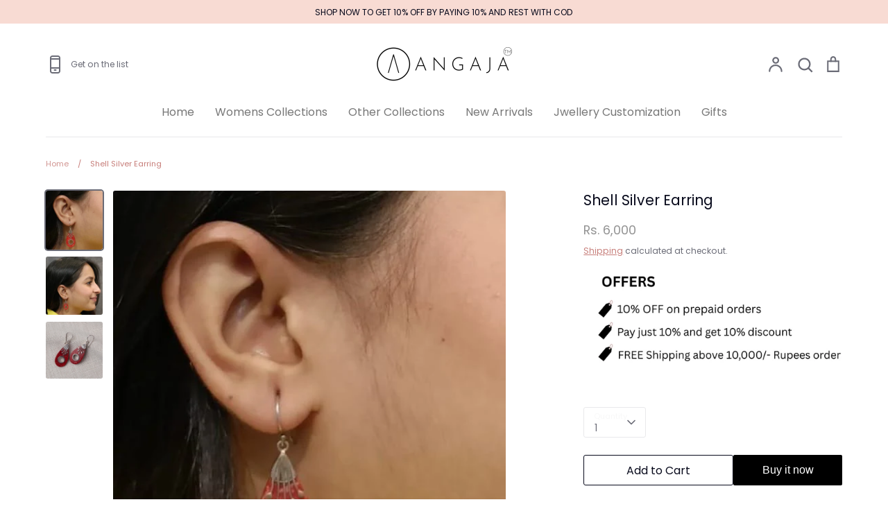

--- FILE ---
content_type: text/html; charset=utf-8
request_url: https://angajasilver.com/products/shell-silver-earring-31
body_size: 35124
content:
<!doctype html>
<html class="no-js supports-no-cookies" lang="en">
<head>
<!-- Event snippet for Google Shopping App Add Payment Info conversion page -->
<script>
  gtag('event', 'conversion', {
      'send_to': 'AW-628012950/yRKMCOXpiNIBEJbvuqsC',
      'value': 0.0,
      'transaction_id': ''
  });
</script>
<!-- Google tag (gtag.js) -->
<script async src="https://www.googletagmanager.com/gtag/js?id=AW-628012950"></script>
<script>
  window.dataLayer = window.dataLayer || [];
  function gtag(){dataLayer.push(arguments);}
  gtag('js', new Date());

  gtag('config', 'AW-628012950');
</script>
<!-- Event snippet for Google Shopping App Add Payment Info conversion page -->
<script>
  gtag('event', 'conversion', {
      'send_to': 'AW-628012950/yRKMCOXpiNIBEJbvuqsC',
      'value': 0.0,
      'transaction_id': ''
  });
</script>
  <style>
    .responsive-div {
      border: 1px solid black;
      border-radius: 3px;
      display: inline-block;
      text-align: center;
      vertical-align: middle;
      align-items: flex-start;
      width: 100%;
    }

    @media (min-width: 768px) {
      .responsive-div {
        width: 75%;
      }
    }

    @media (min-width: 992px) {
      .responsive-div {
        width: 50%;
      }
    }

    @media (min-width: 1200px) {
      .responsive-div {
        width: 25%;
      }
    }
  </style>



  
  <!-- Expression 8.2.1 -->
  <meta charset="utf-8" />
<meta name="viewport" content="width=device-width,initial-scale=1.0" />
<meta http-equiv="X-UA-Compatible" content="IE=edge">

<link rel="preconnect" href="https://cdn.shopify.com" crossorigin>
<link rel="preconnect" href="https://fonts.shopify.com" crossorigin>
<link rel="preconnect" href="https://monorail-edge.shopifysvc.com"><link rel="preload" as="font" href="//angajasilver.com/cdn/fonts/poppins/poppins_n4.0ba78fa5af9b0e1a374041b3ceaadf0a43b41362.woff2" type="font/woff2" crossorigin><link rel="preload" as="font" href="//angajasilver.com/cdn/fonts/poppins/poppins_n4.0ba78fa5af9b0e1a374041b3ceaadf0a43b41362.woff2" type="font/woff2" crossorigin><link rel="preload" as="font" href="//angajasilver.com/cdn/fonts/poppins/poppins_n4.0ba78fa5af9b0e1a374041b3ceaadf0a43b41362.woff2" type="font/woff2" crossorigin><link rel="preload" as="font" href="//angajasilver.com/cdn/fonts/bodoni_moda/bodonimoda_n4.025af1859727a91866b3c708393a6dc972156491.woff2" type="font/woff2" crossorigin><link rel="preload" href="//angajasilver.com/cdn/shop/t/29/assets/vendor.min.js?v=103310743411896483601722343891" as="script">
<link rel="preload" href="//angajasilver.com/cdn/shop/t/29/assets/theme.js?v=52266105032601329341740988644" as="script"><link rel="canonical" href="https://angajasilver.com/products/shell-silver-earring-31" /><link rel="icon" href="//angajasilver.com/cdn/shop/files/Hi_Resolution-Website_Logo_1.png?crop=center&height=48&v=1708419694&width=48" type="image/png"><meta name="description" content="Metal - 92.5 pure silver Weight - 5 gm Fastening - Fish hook These teardrop-shaped silver shell earrings add charm to your casual outfits. Crafted from 92.5 pure silver, these earrings have a vibrant red shell as the base with silver embellishments adorned at the top. The earrings weigh 5 gm and have a fishhook fasteni">
<title>Shell Silver Earring
    
    
    
      &ndash; Angaja Silver
    
</title>

  <meta property="og:site_name" content="Angaja Silver">
<meta property="og:url" content="https://angajasilver.com/products/shell-silver-earring-31">
<meta property="og:title" content="Shell Silver Earring">
<meta property="og:type" content="product">
<meta property="og:description" content="Metal - 92.5 pure silver Weight - 5 gm Fastening - Fish hook These teardrop-shaped silver shell earrings add charm to your casual outfits. Crafted from 92.5 pure silver, these earrings have a vibrant red shell as the base with silver embellishments adorned at the top. The earrings weigh 5 gm and have a fishhook fasteni"><meta property="og:image" content="http://angajasilver.com/cdn/shop/files/5c844aed-b0bd-41dd-8070-0447b5d68737_1200x1200.jpg?v=1717071225">
  <meta property="og:image:secure_url" content="https://angajasilver.com/cdn/shop/files/5c844aed-b0bd-41dd-8070-0447b5d68737_1200x1200.jpg?v=1717071225">
  <meta property="og:image:width" content="576">
  <meta property="og:image:height" content="594"><meta property="og:price:amount" content="6,000">
  <meta property="og:price:currency" content="INR"><meta name="twitter:card" content="summary_large_image">
<meta name="twitter:title" content="Shell Silver Earring">
<meta name="twitter:description" content="Metal - 92.5 pure silver Weight - 5 gm Fastening - Fish hook These teardrop-shaped silver shell earrings add charm to your casual outfits. Crafted from 92.5 pure silver, these earrings have a vibrant red shell as the base with silver embellishments adorned at the top. The earrings weigh 5 gm and have a fishhook fasteni">

<style>
    @font-face {
  font-family: "Bodoni Moda";
  font-weight: 400;
  font-style: normal;
  font-display: fallback;
  src: url("//angajasilver.com/cdn/fonts/bodoni_moda/bodonimoda_n4.025af1859727a91866b3c708393a6dc972156491.woff2") format("woff2"),
       url("//angajasilver.com/cdn/fonts/bodoni_moda/bodonimoda_n4.aebb4417dfed0dc5ec4a330249c3862add089916.woff") format("woff");
}

    @font-face {
  font-family: Poppins;
  font-weight: 400;
  font-style: normal;
  font-display: fallback;
  src: url("//angajasilver.com/cdn/fonts/poppins/poppins_n4.0ba78fa5af9b0e1a374041b3ceaadf0a43b41362.woff2") format("woff2"),
       url("//angajasilver.com/cdn/fonts/poppins/poppins_n4.214741a72ff2596839fc9760ee7a770386cf16ca.woff") format("woff");
}

    @font-face {
  font-family: Poppins;
  font-weight: 500;
  font-style: normal;
  font-display: fallback;
  src: url("//angajasilver.com/cdn/fonts/poppins/poppins_n5.ad5b4b72b59a00358afc706450c864c3c8323842.woff2") format("woff2"),
       url("//angajasilver.com/cdn/fonts/poppins/poppins_n5.33757fdf985af2d24b32fcd84c9a09224d4b2c39.woff") format("woff");
}

    @font-face {
  font-family: Poppins;
  font-weight: 700;
  font-style: normal;
  font-display: fallback;
  src: url("//angajasilver.com/cdn/fonts/poppins/poppins_n7.56758dcf284489feb014a026f3727f2f20a54626.woff2") format("woff2"),
       url("//angajasilver.com/cdn/fonts/poppins/poppins_n7.f34f55d9b3d3205d2cd6f64955ff4b36f0cfd8da.woff") format("woff");
}

    @font-face {
  font-family: Poppins;
  font-weight: 400;
  font-style: italic;
  font-display: fallback;
  src: url("//angajasilver.com/cdn/fonts/poppins/poppins_i4.846ad1e22474f856bd6b81ba4585a60799a9f5d2.woff2") format("woff2"),
       url("//angajasilver.com/cdn/fonts/poppins/poppins_i4.56b43284e8b52fc64c1fd271f289a39e8477e9ec.woff") format("woff");
}

    @font-face {
  font-family: Poppins;
  font-weight: 700;
  font-style: italic;
  font-display: fallback;
  src: url("//angajasilver.com/cdn/fonts/poppins/poppins_i7.42fd71da11e9d101e1e6c7932199f925f9eea42d.woff2") format("woff2"),
       url("//angajasilver.com/cdn/fonts/poppins/poppins_i7.ec8499dbd7616004e21155106d13837fff4cf556.woff") format("woff");
}

    @font-face {
  font-family: Poppins;
  font-weight: 400;
  font-style: normal;
  font-display: fallback;
  src: url("//angajasilver.com/cdn/fonts/poppins/poppins_n4.0ba78fa5af9b0e1a374041b3ceaadf0a43b41362.woff2") format("woff2"),
       url("//angajasilver.com/cdn/fonts/poppins/poppins_n4.214741a72ff2596839fc9760ee7a770386cf16ca.woff") format("woff");
}

    @font-face {
  font-family: Poppins;
  font-weight: 400;
  font-style: normal;
  font-display: fallback;
  src: url("//angajasilver.com/cdn/fonts/poppins/poppins_n4.0ba78fa5af9b0e1a374041b3ceaadf0a43b41362.woff2") format("woff2"),
       url("//angajasilver.com/cdn/fonts/poppins/poppins_n4.214741a72ff2596839fc9760ee7a770386cf16ca.woff") format("woff");
}

  </style>

  <link href="//angajasilver.com/cdn/shop/t/29/assets/styles.css?v=76970521402548811421759332765" rel="stylesheet" type="text/css" media="all" />

  <script>
    document.documentElement.className = document.documentElement.className.replace('no-js', 'js');
    window.theme = window.theme || {};
    window.slate = window.slate || {};

    
    theme.moneyFormatWithCodePreference = "\u003cspan class=money\u003eRs. {{amount_no_decimals}} \u003c\/span\u003e";
    

    theme.moneyFormat = "\u003cspan class=money\u003eRs. {{amount_no_decimals}} \u003c\/span\u003e";
    theme.strings = {
      addToCart: "Add to Cart",
      soldOut: "Sold Out",
      unavailable: "Unavailable",
      addressError: "Error looking up that address",
      addressNoResults: "No results for that address",
      addressQueryLimit: "You have exceeded the Google API usage limit. Consider upgrading to a \u003ca href=\"https:\/\/developers.google.com\/maps\/premium\/usage-limits\"\u003ePremium Plan\u003c\/a\u003e.",
      authError: "There was a problem authenticating your Google Maps API Key.",
      addingToCart: "Adding",
      addedToCart: "Added",
      goToCart: "Go to cart",
      cart: "Cart",
      cartTermsNotChecked: "You must agree to the terms and conditions before continuing.",
      quantityTooHigh: "You can only have [[ quantity ]] in your cart",
      unitPriceSeparator: " \/ ",
      searchResultsPages: "Pages",
      searchResultsProducts: "Products",
      searchResultsArticles: "Articles",
      searchResultsQueries: "Suggestions",
      searchResultsViewAll: "View all results",
      searchResultsNoResults: "Sorry, we couldn\u0026#39;t find any results",
      previous: "Previous",
      next: "Next",
      cart_shipping_calculator_hide_calculator: "Hide shipping calculator",
      cart_shipping_calculator_title: "Get shipping estimates",
      cart_general_hide_note: "Hide instructions for seller",
      cart_general_show_note: "Add instructions for seller",
      inventoryNotice: "[[ quantity ]] in stock",
      imageSlider: "Image slider"
    };
    theme.routes = {
      account_addresses_url: '/account/addresses',
      search_url: '/search',
      cart_url: '/cart',
      cart_add_url: '/cart/add',
      cart_change_url: '/cart/change'
    };
    theme.settings = {
      dynamicQtyOpts: true
    };
  </script><script src="//angajasilver.com/cdn/shop/t/29/assets/vendor.min.js?v=103310743411896483601722343891" defer="defer"></script>
  <script src="//angajasilver.com/cdn/shop/t/29/assets/theme.js?v=52266105032601329341740988644" defer="defer"></script>

  <script>window.performance && window.performance.mark && window.performance.mark('shopify.content_for_header.start');</script><meta name="google-site-verification" content="y5DvAexzuscOEx0GaXQewwNe4ZnZ2rBjfkdc0knh2lM">
<meta name="facebook-domain-verification" content="ix8fc49t7oip9oifg7l7i54ou3qkqz">
<meta id="shopify-digital-wallet" name="shopify-digital-wallet" content="/27000569917/digital_wallets/dialog">
<link rel="alternate" type="application/json+oembed" href="https://angajasilver.com/products/shell-silver-earring-31.oembed">
<script async="async" src="/checkouts/internal/preloads.js?locale=en-IN"></script>
<script id="shopify-features" type="application/json">{"accessToken":"0cb3cb5073de1a4bcac968d155204999","betas":["rich-media-storefront-analytics"],"domain":"angajasilver.com","predictiveSearch":true,"shopId":27000569917,"locale":"en"}</script>
<script>var Shopify = Shopify || {};
Shopify.shop = "angaja-silver.myshopify.com";
Shopify.locale = "en";
Shopify.currency = {"active":"INR","rate":"1.0"};
Shopify.country = "IN";
Shopify.theme = {"name":"Expression v1.0","id":129435041853,"schema_name":"Expression","schema_version":"8.2.1","theme_store_id":230,"role":"main"};
Shopify.theme.handle = "null";
Shopify.theme.style = {"id":null,"handle":null};
Shopify.cdnHost = "angajasilver.com/cdn";
Shopify.routes = Shopify.routes || {};
Shopify.routes.root = "/";</script>
<script type="module">!function(o){(o.Shopify=o.Shopify||{}).modules=!0}(window);</script>
<script>!function(o){function n(){var o=[];function n(){o.push(Array.prototype.slice.apply(arguments))}return n.q=o,n}var t=o.Shopify=o.Shopify||{};t.loadFeatures=n(),t.autoloadFeatures=n()}(window);</script>
<script id="shop-js-analytics" type="application/json">{"pageType":"product"}</script>
<script defer="defer" async type="module" src="//angajasilver.com/cdn/shopifycloud/shop-js/modules/v2/client.init-shop-cart-sync_BdyHc3Nr.en.esm.js"></script>
<script defer="defer" async type="module" src="//angajasilver.com/cdn/shopifycloud/shop-js/modules/v2/chunk.common_Daul8nwZ.esm.js"></script>
<script type="module">
  await import("//angajasilver.com/cdn/shopifycloud/shop-js/modules/v2/client.init-shop-cart-sync_BdyHc3Nr.en.esm.js");
await import("//angajasilver.com/cdn/shopifycloud/shop-js/modules/v2/chunk.common_Daul8nwZ.esm.js");

  window.Shopify.SignInWithShop?.initShopCartSync?.({"fedCMEnabled":true,"windoidEnabled":true});

</script>
<script>(function() {
  var isLoaded = false;
  function asyncLoad() {
    if (isLoaded) return;
    isLoaded = true;
    var urls = ["https:\/\/analyzely.gropulse.com\/js\/active.js?shop=angaja-silver.myshopify.com","https:\/\/api.fastbundle.co\/scripts\/src.js?shop=angaja-silver.myshopify.com","https:\/\/api.fastbundle.co\/scripts\/script_tag.js?shop=angaja-silver.myshopify.com"];
    for (var i = 0; i < urls.length; i++) {
      var s = document.createElement('script');
      s.type = 'text/javascript';
      s.async = true;
      s.src = urls[i];
      var x = document.getElementsByTagName('script')[0];
      x.parentNode.insertBefore(s, x);
    }
  };
  if(window.attachEvent) {
    window.attachEvent('onload', asyncLoad);
  } else {
    window.addEventListener('load', asyncLoad, false);
  }
})();</script>
<script id="__st">var __st={"a":27000569917,"offset":19800,"reqid":"cfb5059c-6159-4ef2-aab7-dcff0957a751-1769007470","pageurl":"angajasilver.com\/products\/shell-silver-earring-31","u":"b3419bc75984","p":"product","rtyp":"product","rid":6894199767101};</script>
<script>window.ShopifyPaypalV4VisibilityTracking = true;</script>
<script id="form-persister">!function(){'use strict';const t='contact',e='new_comment',n=[[t,t],['blogs',e],['comments',e],[t,'customer']],o='password',r='form_key',c=['recaptcha-v3-token','g-recaptcha-response','h-captcha-response',o],s=()=>{try{return window.sessionStorage}catch{return}},i='__shopify_v',u=t=>t.elements[r],a=function(){const t=[...n].map((([t,e])=>`form[action*='/${t}']:not([data-nocaptcha='true']) input[name='form_type'][value='${e}']`)).join(',');var e;return e=t,()=>e?[...document.querySelectorAll(e)].map((t=>t.form)):[]}();function m(t){const e=u(t);a().includes(t)&&(!e||!e.value)&&function(t){try{if(!s())return;!function(t){const e=s();if(!e)return;const n=u(t);if(!n)return;const o=n.value;o&&e.removeItem(o)}(t);const e=Array.from(Array(32),(()=>Math.random().toString(36)[2])).join('');!function(t,e){u(t)||t.append(Object.assign(document.createElement('input'),{type:'hidden',name:r})),t.elements[r].value=e}(t,e),function(t,e){const n=s();if(!n)return;const r=[...t.querySelectorAll(`input[type='${o}']`)].map((({name:t})=>t)),u=[...c,...r],a={};for(const[o,c]of new FormData(t).entries())u.includes(o)||(a[o]=c);n.setItem(e,JSON.stringify({[i]:1,action:t.action,data:a}))}(t,e)}catch(e){console.error('failed to persist form',e)}}(t)}const f=t=>{if('true'===t.dataset.persistBound)return;const e=function(t,e){const n=function(t){return'function'==typeof t.submit?t.submit:HTMLFormElement.prototype.submit}(t).bind(t);return function(){let t;return()=>{t||(t=!0,(()=>{try{e(),n()}catch(t){(t=>{console.error('form submit failed',t)})(t)}})(),setTimeout((()=>t=!1),250))}}()}(t,(()=>{m(t)}));!function(t,e){if('function'==typeof t.submit&&'function'==typeof e)try{t.submit=e}catch{}}(t,e),t.addEventListener('submit',(t=>{t.preventDefault(),e()})),t.dataset.persistBound='true'};!function(){function t(t){const e=(t=>{const e=t.target;return e instanceof HTMLFormElement?e:e&&e.form})(t);e&&m(e)}document.addEventListener('submit',t),document.addEventListener('DOMContentLoaded',(()=>{const e=a();for(const t of e)f(t);var n;n=document.body,new window.MutationObserver((t=>{for(const e of t)if('childList'===e.type&&e.addedNodes.length)for(const t of e.addedNodes)1===t.nodeType&&'FORM'===t.tagName&&a().includes(t)&&f(t)})).observe(n,{childList:!0,subtree:!0,attributes:!1}),document.removeEventListener('submit',t)}))}()}();</script>
<script integrity="sha256-4kQ18oKyAcykRKYeNunJcIwy7WH5gtpwJnB7kiuLZ1E=" data-source-attribution="shopify.loadfeatures" defer="defer" src="//angajasilver.com/cdn/shopifycloud/storefront/assets/storefront/load_feature-a0a9edcb.js" crossorigin="anonymous"></script>
<script data-source-attribution="shopify.dynamic_checkout.dynamic.init">var Shopify=Shopify||{};Shopify.PaymentButton=Shopify.PaymentButton||{isStorefrontPortableWallets:!0,init:function(){window.Shopify.PaymentButton.init=function(){};var t=document.createElement("script");t.src="https://angajasilver.com/cdn/shopifycloud/portable-wallets/latest/portable-wallets.en.js",t.type="module",document.head.appendChild(t)}};
</script>
<script data-source-attribution="shopify.dynamic_checkout.buyer_consent">
  function portableWalletsHideBuyerConsent(e){var t=document.getElementById("shopify-buyer-consent"),n=document.getElementById("shopify-subscription-policy-button");t&&n&&(t.classList.add("hidden"),t.setAttribute("aria-hidden","true"),n.removeEventListener("click",e))}function portableWalletsShowBuyerConsent(e){var t=document.getElementById("shopify-buyer-consent"),n=document.getElementById("shopify-subscription-policy-button");t&&n&&(t.classList.remove("hidden"),t.removeAttribute("aria-hidden"),n.addEventListener("click",e))}window.Shopify?.PaymentButton&&(window.Shopify.PaymentButton.hideBuyerConsent=portableWalletsHideBuyerConsent,window.Shopify.PaymentButton.showBuyerConsent=portableWalletsShowBuyerConsent);
</script>
<script>
  function portableWalletsCleanup(e){e&&e.src&&console.error("Failed to load portable wallets script "+e.src);var t=document.querySelectorAll("shopify-accelerated-checkout .shopify-payment-button__skeleton, shopify-accelerated-checkout-cart .wallet-cart-button__skeleton"),e=document.getElementById("shopify-buyer-consent");for(let e=0;e<t.length;e++)t[e].remove();e&&e.remove()}function portableWalletsNotLoadedAsModule(e){e instanceof ErrorEvent&&"string"==typeof e.message&&e.message.includes("import.meta")&&"string"==typeof e.filename&&e.filename.includes("portable-wallets")&&(window.removeEventListener("error",portableWalletsNotLoadedAsModule),window.Shopify.PaymentButton.failedToLoad=e,"loading"===document.readyState?document.addEventListener("DOMContentLoaded",window.Shopify.PaymentButton.init):window.Shopify.PaymentButton.init())}window.addEventListener("error",portableWalletsNotLoadedAsModule);
</script>

<script type="module" src="https://angajasilver.com/cdn/shopifycloud/portable-wallets/latest/portable-wallets.en.js" onError="portableWalletsCleanup(this)" crossorigin="anonymous"></script>
<script nomodule>
  document.addEventListener("DOMContentLoaded", portableWalletsCleanup);
</script>

<script id='scb4127' type='text/javascript' async='' src='https://angajasilver.com/cdn/shopifycloud/privacy-banner/storefront-banner.js'></script><link id="shopify-accelerated-checkout-styles" rel="stylesheet" media="screen" href="https://angajasilver.com/cdn/shopifycloud/portable-wallets/latest/accelerated-checkout-backwards-compat.css" crossorigin="anonymous">
<style id="shopify-accelerated-checkout-cart">
        #shopify-buyer-consent {
  margin-top: 1em;
  display: inline-block;
  width: 100%;
}

#shopify-buyer-consent.hidden {
  display: none;
}

#shopify-subscription-policy-button {
  background: none;
  border: none;
  padding: 0;
  text-decoration: underline;
  font-size: inherit;
  cursor: pointer;
}

#shopify-subscription-policy-button::before {
  box-shadow: none;
}

      </style>
<script id="sections-script" data-sections="product-recommendations" defer="defer" src="//angajasilver.com/cdn/shop/t/29/compiled_assets/scripts.js?v=7295"></script>
<script>window.performance && window.performance.mark && window.performance.mark('shopify.content_for_header.end');</script>

  <!-- Breeze App Loader -->
  <!-- Do not remove -->
  <script type="module"
        src="https://sdk.breeze.in/electron/110.0.0/index.js"
        type="module"
        id="breeze-script-tag"
        data-environment="release"
        data-platform="shopify"
        data-enable-external-trackers="true"
        data-enable-snap-tracker="true"
        data-enable-ga="true"
        data-enable-fbp="true"
        data-emit-tracker-events="true"
        data-ga4-measurement-id="G-Z0E0J3Z12C"
        data-ga-version="new"
        data-merchantid="angajasilver"
        ghost-mode="false"
        async>
      </script>
  <!-- The above can be modified as per the merchant's requirement -->
  <!-- End of Breeze App Loader -->
  
   <script src="//angajasilver.com/cdn/shop/t/29/assets/juspaypopcoin.js?v=123842116431501043461722938925" async></script>

  
<link href="https://monorail-edge.shopifysvc.com" rel="dns-prefetch">
<script>(function(){if ("sendBeacon" in navigator && "performance" in window) {try {var session_token_from_headers = performance.getEntriesByType('navigation')[0].serverTiming.find(x => x.name == '_s').description;} catch {var session_token_from_headers = undefined;}var session_cookie_matches = document.cookie.match(/_shopify_s=([^;]*)/);var session_token_from_cookie = session_cookie_matches && session_cookie_matches.length === 2 ? session_cookie_matches[1] : "";var session_token = session_token_from_headers || session_token_from_cookie || "";function handle_abandonment_event(e) {var entries = performance.getEntries().filter(function(entry) {return /monorail-edge.shopifysvc.com/.test(entry.name);});if (!window.abandonment_tracked && entries.length === 0) {window.abandonment_tracked = true;var currentMs = Date.now();var navigation_start = performance.timing.navigationStart;var payload = {shop_id: 27000569917,url: window.location.href,navigation_start,duration: currentMs - navigation_start,session_token,page_type: "product"};window.navigator.sendBeacon("https://monorail-edge.shopifysvc.com/v1/produce", JSON.stringify({schema_id: "online_store_buyer_site_abandonment/1.1",payload: payload,metadata: {event_created_at_ms: currentMs,event_sent_at_ms: currentMs}}));}}window.addEventListener('pagehide', handle_abandonment_event);}}());</script>
<script id="web-pixels-manager-setup">(function e(e,d,r,n,o){if(void 0===o&&(o={}),!Boolean(null===(a=null===(i=window.Shopify)||void 0===i?void 0:i.analytics)||void 0===a?void 0:a.replayQueue)){var i,a;window.Shopify=window.Shopify||{};var t=window.Shopify;t.analytics=t.analytics||{};var s=t.analytics;s.replayQueue=[],s.publish=function(e,d,r){return s.replayQueue.push([e,d,r]),!0};try{self.performance.mark("wpm:start")}catch(e){}var l=function(){var e={modern:/Edge?\/(1{2}[4-9]|1[2-9]\d|[2-9]\d{2}|\d{4,})\.\d+(\.\d+|)|Firefox\/(1{2}[4-9]|1[2-9]\d|[2-9]\d{2}|\d{4,})\.\d+(\.\d+|)|Chrom(ium|e)\/(9{2}|\d{3,})\.\d+(\.\d+|)|(Maci|X1{2}).+ Version\/(15\.\d+|(1[6-9]|[2-9]\d|\d{3,})\.\d+)([,.]\d+|)( \(\w+\)|)( Mobile\/\w+|) Safari\/|Chrome.+OPR\/(9{2}|\d{3,})\.\d+\.\d+|(CPU[ +]OS|iPhone[ +]OS|CPU[ +]iPhone|CPU IPhone OS|CPU iPad OS)[ +]+(15[._]\d+|(1[6-9]|[2-9]\d|\d{3,})[._]\d+)([._]\d+|)|Android:?[ /-](13[3-9]|1[4-9]\d|[2-9]\d{2}|\d{4,})(\.\d+|)(\.\d+|)|Android.+Firefox\/(13[5-9]|1[4-9]\d|[2-9]\d{2}|\d{4,})\.\d+(\.\d+|)|Android.+Chrom(ium|e)\/(13[3-9]|1[4-9]\d|[2-9]\d{2}|\d{4,})\.\d+(\.\d+|)|SamsungBrowser\/([2-9]\d|\d{3,})\.\d+/,legacy:/Edge?\/(1[6-9]|[2-9]\d|\d{3,})\.\d+(\.\d+|)|Firefox\/(5[4-9]|[6-9]\d|\d{3,})\.\d+(\.\d+|)|Chrom(ium|e)\/(5[1-9]|[6-9]\d|\d{3,})\.\d+(\.\d+|)([\d.]+$|.*Safari\/(?![\d.]+ Edge\/[\d.]+$))|(Maci|X1{2}).+ Version\/(10\.\d+|(1[1-9]|[2-9]\d|\d{3,})\.\d+)([,.]\d+|)( \(\w+\)|)( Mobile\/\w+|) Safari\/|Chrome.+OPR\/(3[89]|[4-9]\d|\d{3,})\.\d+\.\d+|(CPU[ +]OS|iPhone[ +]OS|CPU[ +]iPhone|CPU IPhone OS|CPU iPad OS)[ +]+(10[._]\d+|(1[1-9]|[2-9]\d|\d{3,})[._]\d+)([._]\d+|)|Android:?[ /-](13[3-9]|1[4-9]\d|[2-9]\d{2}|\d{4,})(\.\d+|)(\.\d+|)|Mobile Safari.+OPR\/([89]\d|\d{3,})\.\d+\.\d+|Android.+Firefox\/(13[5-9]|1[4-9]\d|[2-9]\d{2}|\d{4,})\.\d+(\.\d+|)|Android.+Chrom(ium|e)\/(13[3-9]|1[4-9]\d|[2-9]\d{2}|\d{4,})\.\d+(\.\d+|)|Android.+(UC? ?Browser|UCWEB|U3)[ /]?(15\.([5-9]|\d{2,})|(1[6-9]|[2-9]\d|\d{3,})\.\d+)\.\d+|SamsungBrowser\/(5\.\d+|([6-9]|\d{2,})\.\d+)|Android.+MQ{2}Browser\/(14(\.(9|\d{2,})|)|(1[5-9]|[2-9]\d|\d{3,})(\.\d+|))(\.\d+|)|K[Aa][Ii]OS\/(3\.\d+|([4-9]|\d{2,})\.\d+)(\.\d+|)/},d=e.modern,r=e.legacy,n=navigator.userAgent;return n.match(d)?"modern":n.match(r)?"legacy":"unknown"}(),u="modern"===l?"modern":"legacy",c=(null!=n?n:{modern:"",legacy:""})[u],f=function(e){return[e.baseUrl,"/wpm","/b",e.hashVersion,"modern"===e.buildTarget?"m":"l",".js"].join("")}({baseUrl:d,hashVersion:r,buildTarget:u}),m=function(e){var d=e.version,r=e.bundleTarget,n=e.surface,o=e.pageUrl,i=e.monorailEndpoint;return{emit:function(e){var a=e.status,t=e.errorMsg,s=(new Date).getTime(),l=JSON.stringify({metadata:{event_sent_at_ms:s},events:[{schema_id:"web_pixels_manager_load/3.1",payload:{version:d,bundle_target:r,page_url:o,status:a,surface:n,error_msg:t},metadata:{event_created_at_ms:s}}]});if(!i)return console&&console.warn&&console.warn("[Web Pixels Manager] No Monorail endpoint provided, skipping logging."),!1;try{return self.navigator.sendBeacon.bind(self.navigator)(i,l)}catch(e){}var u=new XMLHttpRequest;try{return u.open("POST",i,!0),u.setRequestHeader("Content-Type","text/plain"),u.send(l),!0}catch(e){return console&&console.warn&&console.warn("[Web Pixels Manager] Got an unhandled error while logging to Monorail."),!1}}}}({version:r,bundleTarget:l,surface:e.surface,pageUrl:self.location.href,monorailEndpoint:e.monorailEndpoint});try{o.browserTarget=l,function(e){var d=e.src,r=e.async,n=void 0===r||r,o=e.onload,i=e.onerror,a=e.sri,t=e.scriptDataAttributes,s=void 0===t?{}:t,l=document.createElement("script"),u=document.querySelector("head"),c=document.querySelector("body");if(l.async=n,l.src=d,a&&(l.integrity=a,l.crossOrigin="anonymous"),s)for(var f in s)if(Object.prototype.hasOwnProperty.call(s,f))try{l.dataset[f]=s[f]}catch(e){}if(o&&l.addEventListener("load",o),i&&l.addEventListener("error",i),u)u.appendChild(l);else{if(!c)throw new Error("Did not find a head or body element to append the script");c.appendChild(l)}}({src:f,async:!0,onload:function(){if(!function(){var e,d;return Boolean(null===(d=null===(e=window.Shopify)||void 0===e?void 0:e.analytics)||void 0===d?void 0:d.initialized)}()){var d=window.webPixelsManager.init(e)||void 0;if(d){var r=window.Shopify.analytics;r.replayQueue.forEach((function(e){var r=e[0],n=e[1],o=e[2];d.publishCustomEvent(r,n,o)})),r.replayQueue=[],r.publish=d.publishCustomEvent,r.visitor=d.visitor,r.initialized=!0}}},onerror:function(){return m.emit({status:"failed",errorMsg:"".concat(f," has failed to load")})},sri:function(e){var d=/^sha384-[A-Za-z0-9+/=]+$/;return"string"==typeof e&&d.test(e)}(c)?c:"",scriptDataAttributes:o}),m.emit({status:"loading"})}catch(e){m.emit({status:"failed",errorMsg:(null==e?void 0:e.message)||"Unknown error"})}}})({shopId: 27000569917,storefrontBaseUrl: "https://angajasilver.com",extensionsBaseUrl: "https://extensions.shopifycdn.com/cdn/shopifycloud/web-pixels-manager",monorailEndpoint: "https://monorail-edge.shopifysvc.com/unstable/produce_batch",surface: "storefront-renderer",enabledBetaFlags: ["2dca8a86"],webPixelsConfigList: [{"id":"330629181","configuration":"{\"config\":\"{\\\"google_tag_ids\\\":[\\\"G-Z0E0J3Z12C\\\",\\\"AW-628012950\\\",\\\"GT-NCNZK8T\\\"],\\\"target_country\\\":\\\"IN\\\",\\\"gtag_events\\\":[{\\\"type\\\":\\\"search\\\",\\\"action_label\\\":[\\\"G-Z0E0J3Z12C\\\",\\\"AW-628012950\\\/-S-VCOLpiNIBEJbvuqsC\\\",\\\"MC-TZ910XRQQQ\\\"]},{\\\"type\\\":\\\"begin_checkout\\\",\\\"action_label\\\":[\\\"G-Z0E0J3Z12C\\\",\\\"AW-628012950\\\/qJtcCN_piNIBEJbvuqsC\\\",\\\"MC-TZ910XRQQQ\\\"]},{\\\"type\\\":\\\"view_item\\\",\\\"action_label\\\":[\\\"G-Z0E0J3Z12C\\\",\\\"AW-628012950\\\/nfvcCNnpiNIBEJbvuqsC\\\",\\\"MC-GF17T56T4K\\\",\\\"MC-TZ910XRQQQ\\\"]},{\\\"type\\\":\\\"purchase\\\",\\\"action_label\\\":[\\\"G-Z0E0J3Z12C\\\",\\\"AW-628012950\\\/_oo1CN7oiNIBEJbvuqsC\\\",\\\"MC-GF17T56T4K\\\",\\\"AW-628012950\\\/6j5iCPqUko8YEJbvuqsC\\\",\\\"MC-TZ910XRQQQ\\\"]},{\\\"type\\\":\\\"page_view\\\",\\\"action_label\\\":[\\\"G-Z0E0J3Z12C\\\",\\\"AW-628012950\\\/yMLTCNvoiNIBEJbvuqsC\\\",\\\"MC-GF17T56T4K\\\",\\\"MC-TZ910XRQQQ\\\"]},{\\\"type\\\":\\\"add_payment_info\\\",\\\"action_label\\\":[\\\"G-Z0E0J3Z12C\\\",\\\"AW-628012950\\\/yRKMCOXpiNIBEJbvuqsC\\\",\\\"MC-TZ910XRQQQ\\\"]},{\\\"type\\\":\\\"add_to_cart\\\",\\\"action_label\\\":[\\\"G-Z0E0J3Z12C\\\",\\\"AW-628012950\\\/PV2hCNzpiNIBEJbvuqsC\\\",\\\"MC-TZ910XRQQQ\\\"]}],\\\"enable_monitoring_mode\\\":false}\"}","eventPayloadVersion":"v1","runtimeContext":"OPEN","scriptVersion":"b2a88bafab3e21179ed38636efcd8a93","type":"APP","apiClientId":1780363,"privacyPurposes":[],"dataSharingAdjustments":{"protectedCustomerApprovalScopes":["read_customer_address","read_customer_email","read_customer_name","read_customer_personal_data","read_customer_phone"]}},{"id":"128155709","configuration":"{\"pixel_id\":\"2601117799988039\",\"pixel_type\":\"facebook_pixel\",\"metaapp_system_user_token\":\"-\"}","eventPayloadVersion":"v1","runtimeContext":"OPEN","scriptVersion":"ca16bc87fe92b6042fbaa3acc2fbdaa6","type":"APP","apiClientId":2329312,"privacyPurposes":["ANALYTICS","MARKETING","SALE_OF_DATA"],"dataSharingAdjustments":{"protectedCustomerApprovalScopes":["read_customer_address","read_customer_email","read_customer_name","read_customer_personal_data","read_customer_phone"]}},{"id":"33620029","configuration":"{\"addToCartUrl\":\"https:\\\/\\\/analyzely.gropulse.com\\\/add_to_cart_receiver\",\"paymentInfoSubmittedUrl\":\"https:\\\/\\\/analyzely.gropulse.com\\\/payment_info_receiver\",\"shippingInfoSubmittedUrl\":\"https:\\\/\\\/analyzely.gropulse.com\\\/shipping_info_receiver\",\"shop\":\"angaja-silver.myshopify.com\",\"apiKey\":\"393b3b4bb69acc2f58835a02f4aaa14b\"}","eventPayloadVersion":"v1","runtimeContext":"STRICT","scriptVersion":"9f9f9af0a4bfed3070b884ecbdee9345","type":"APP","apiClientId":7208304641,"privacyPurposes":["ANALYTICS","MARKETING","SALE_OF_DATA"],"dataSharingAdjustments":{"protectedCustomerApprovalScopes":["read_customer_personal_data"]}},{"id":"shopify-app-pixel","configuration":"{}","eventPayloadVersion":"v1","runtimeContext":"STRICT","scriptVersion":"0450","apiClientId":"shopify-pixel","type":"APP","privacyPurposes":["ANALYTICS","MARKETING"]},{"id":"shopify-custom-pixel","eventPayloadVersion":"v1","runtimeContext":"LAX","scriptVersion":"0450","apiClientId":"shopify-pixel","type":"CUSTOM","privacyPurposes":["ANALYTICS","MARKETING"]}],isMerchantRequest: false,initData: {"shop":{"name":"Angaja Silver","paymentSettings":{"currencyCode":"INR"},"myshopifyDomain":"angaja-silver.myshopify.com","countryCode":"IN","storefrontUrl":"https:\/\/angajasilver.com"},"customer":null,"cart":null,"checkout":null,"productVariants":[{"price":{"amount":6000.0,"currencyCode":"INR"},"product":{"title":"Shell Silver Earring","vendor":"Angaja Silver","id":"6894199767101","untranslatedTitle":"Shell Silver Earring","url":"\/products\/shell-silver-earring-31","type":"Contemporary"},"id":"40268825657405","image":{"src":"\/\/angajasilver.com\/cdn\/shop\/files\/5c844aed-b0bd-41dd-8070-0447b5d68737.jpg?v=1717071225"},"sku":"","title":"Default Title","untranslatedTitle":"Default Title"}],"purchasingCompany":null},},"https://angajasilver.com/cdn","fcfee988w5aeb613cpc8e4bc33m6693e112",{"modern":"","legacy":""},{"shopId":"27000569917","storefrontBaseUrl":"https:\/\/angajasilver.com","extensionBaseUrl":"https:\/\/extensions.shopifycdn.com\/cdn\/shopifycloud\/web-pixels-manager","surface":"storefront-renderer","enabledBetaFlags":"[\"2dca8a86\"]","isMerchantRequest":"false","hashVersion":"fcfee988w5aeb613cpc8e4bc33m6693e112","publish":"custom","events":"[[\"page_viewed\",{}],[\"product_viewed\",{\"productVariant\":{\"price\":{\"amount\":6000.0,\"currencyCode\":\"INR\"},\"product\":{\"title\":\"Shell Silver Earring\",\"vendor\":\"Angaja Silver\",\"id\":\"6894199767101\",\"untranslatedTitle\":\"Shell Silver Earring\",\"url\":\"\/products\/shell-silver-earring-31\",\"type\":\"Contemporary\"},\"id\":\"40268825657405\",\"image\":{\"src\":\"\/\/angajasilver.com\/cdn\/shop\/files\/5c844aed-b0bd-41dd-8070-0447b5d68737.jpg?v=1717071225\"},\"sku\":\"\",\"title\":\"Default Title\",\"untranslatedTitle\":\"Default Title\"}}]]"});</script><script>
  window.ShopifyAnalytics = window.ShopifyAnalytics || {};
  window.ShopifyAnalytics.meta = window.ShopifyAnalytics.meta || {};
  window.ShopifyAnalytics.meta.currency = 'INR';
  var meta = {"product":{"id":6894199767101,"gid":"gid:\/\/shopify\/Product\/6894199767101","vendor":"Angaja Silver","type":"Contemporary","handle":"shell-silver-earring-31","variants":[{"id":40268825657405,"price":600000,"name":"Shell Silver Earring","public_title":null,"sku":""}],"remote":false},"page":{"pageType":"product","resourceType":"product","resourceId":6894199767101,"requestId":"cfb5059c-6159-4ef2-aab7-dcff0957a751-1769007470"}};
  for (var attr in meta) {
    window.ShopifyAnalytics.meta[attr] = meta[attr];
  }
</script>
<script class="analytics">
  (function () {
    var customDocumentWrite = function(content) {
      var jquery = null;

      if (window.jQuery) {
        jquery = window.jQuery;
      } else if (window.Checkout && window.Checkout.$) {
        jquery = window.Checkout.$;
      }

      if (jquery) {
        jquery('body').append(content);
      }
    };

    var hasLoggedConversion = function(token) {
      if (token) {
        return document.cookie.indexOf('loggedConversion=' + token) !== -1;
      }
      return false;
    }

    var setCookieIfConversion = function(token) {
      if (token) {
        var twoMonthsFromNow = new Date(Date.now());
        twoMonthsFromNow.setMonth(twoMonthsFromNow.getMonth() + 2);

        document.cookie = 'loggedConversion=' + token + '; expires=' + twoMonthsFromNow;
      }
    }

    var trekkie = window.ShopifyAnalytics.lib = window.trekkie = window.trekkie || [];
    if (trekkie.integrations) {
      return;
    }
    trekkie.methods = [
      'identify',
      'page',
      'ready',
      'track',
      'trackForm',
      'trackLink'
    ];
    trekkie.factory = function(method) {
      return function() {
        var args = Array.prototype.slice.call(arguments);
        args.unshift(method);
        trekkie.push(args);
        return trekkie;
      };
    };
    for (var i = 0; i < trekkie.methods.length; i++) {
      var key = trekkie.methods[i];
      trekkie[key] = trekkie.factory(key);
    }
    trekkie.load = function(config) {
      trekkie.config = config || {};
      trekkie.config.initialDocumentCookie = document.cookie;
      var first = document.getElementsByTagName('script')[0];
      var script = document.createElement('script');
      script.type = 'text/javascript';
      script.onerror = function(e) {
        var scriptFallback = document.createElement('script');
        scriptFallback.type = 'text/javascript';
        scriptFallback.onerror = function(error) {
                var Monorail = {
      produce: function produce(monorailDomain, schemaId, payload) {
        var currentMs = new Date().getTime();
        var event = {
          schema_id: schemaId,
          payload: payload,
          metadata: {
            event_created_at_ms: currentMs,
            event_sent_at_ms: currentMs
          }
        };
        return Monorail.sendRequest("https://" + monorailDomain + "/v1/produce", JSON.stringify(event));
      },
      sendRequest: function sendRequest(endpointUrl, payload) {
        // Try the sendBeacon API
        if (window && window.navigator && typeof window.navigator.sendBeacon === 'function' && typeof window.Blob === 'function' && !Monorail.isIos12()) {
          var blobData = new window.Blob([payload], {
            type: 'text/plain'
          });

          if (window.navigator.sendBeacon(endpointUrl, blobData)) {
            return true;
          } // sendBeacon was not successful

        } // XHR beacon

        var xhr = new XMLHttpRequest();

        try {
          xhr.open('POST', endpointUrl);
          xhr.setRequestHeader('Content-Type', 'text/plain');
          xhr.send(payload);
        } catch (e) {
          console.log(e);
        }

        return false;
      },
      isIos12: function isIos12() {
        return window.navigator.userAgent.lastIndexOf('iPhone; CPU iPhone OS 12_') !== -1 || window.navigator.userAgent.lastIndexOf('iPad; CPU OS 12_') !== -1;
      }
    };
    Monorail.produce('monorail-edge.shopifysvc.com',
      'trekkie_storefront_load_errors/1.1',
      {shop_id: 27000569917,
      theme_id: 129435041853,
      app_name: "storefront",
      context_url: window.location.href,
      source_url: "//angajasilver.com/cdn/s/trekkie.storefront.cd680fe47e6c39ca5d5df5f0a32d569bc48c0f27.min.js"});

        };
        scriptFallback.async = true;
        scriptFallback.src = '//angajasilver.com/cdn/s/trekkie.storefront.cd680fe47e6c39ca5d5df5f0a32d569bc48c0f27.min.js';
        first.parentNode.insertBefore(scriptFallback, first);
      };
      script.async = true;
      script.src = '//angajasilver.com/cdn/s/trekkie.storefront.cd680fe47e6c39ca5d5df5f0a32d569bc48c0f27.min.js';
      first.parentNode.insertBefore(script, first);
    };
    trekkie.load(
      {"Trekkie":{"appName":"storefront","development":false,"defaultAttributes":{"shopId":27000569917,"isMerchantRequest":null,"themeId":129435041853,"themeCityHash":"9348879079947146687","contentLanguage":"en","currency":"INR","eventMetadataId":"e929be1d-a574-469d-ac65-910aa2cb0cf6"},"isServerSideCookieWritingEnabled":true,"monorailRegion":"shop_domain","enabledBetaFlags":["65f19447"]},"Session Attribution":{},"S2S":{"facebookCapiEnabled":true,"source":"trekkie-storefront-renderer","apiClientId":580111}}
    );

    var loaded = false;
    trekkie.ready(function() {
      if (loaded) return;
      loaded = true;

      window.ShopifyAnalytics.lib = window.trekkie;

      var originalDocumentWrite = document.write;
      document.write = customDocumentWrite;
      try { window.ShopifyAnalytics.merchantGoogleAnalytics.call(this); } catch(error) {};
      document.write = originalDocumentWrite;

      window.ShopifyAnalytics.lib.page(null,{"pageType":"product","resourceType":"product","resourceId":6894199767101,"requestId":"cfb5059c-6159-4ef2-aab7-dcff0957a751-1769007470","shopifyEmitted":true});

      var match = window.location.pathname.match(/checkouts\/(.+)\/(thank_you|post_purchase)/)
      var token = match? match[1]: undefined;
      if (!hasLoggedConversion(token)) {
        setCookieIfConversion(token);
        window.ShopifyAnalytics.lib.track("Viewed Product",{"currency":"INR","variantId":40268825657405,"productId":6894199767101,"productGid":"gid:\/\/shopify\/Product\/6894199767101","name":"Shell Silver Earring","price":"6000.00","sku":"","brand":"Angaja Silver","variant":null,"category":"Contemporary","nonInteraction":true,"remote":false},undefined,undefined,{"shopifyEmitted":true});
      window.ShopifyAnalytics.lib.track("monorail:\/\/trekkie_storefront_viewed_product\/1.1",{"currency":"INR","variantId":40268825657405,"productId":6894199767101,"productGid":"gid:\/\/shopify\/Product\/6894199767101","name":"Shell Silver Earring","price":"6000.00","sku":"","brand":"Angaja Silver","variant":null,"category":"Contemporary","nonInteraction":true,"remote":false,"referer":"https:\/\/angajasilver.com\/products\/shell-silver-earring-31"});
      }
    });


        var eventsListenerScript = document.createElement('script');
        eventsListenerScript.async = true;
        eventsListenerScript.src = "//angajasilver.com/cdn/shopifycloud/storefront/assets/shop_events_listener-3da45d37.js";
        document.getElementsByTagName('head')[0].appendChild(eventsListenerScript);

})();</script>
  <script>
  if (!window.ga || (window.ga && typeof window.ga !== 'function')) {
    window.ga = function ga() {
      (window.ga.q = window.ga.q || []).push(arguments);
      if (window.Shopify && window.Shopify.analytics && typeof window.Shopify.analytics.publish === 'function') {
        window.Shopify.analytics.publish("ga_stub_called", {}, {sendTo: "google_osp_migration"});
      }
      console.error("Shopify's Google Analytics stub called with:", Array.from(arguments), "\nSee https://help.shopify.com/manual/promoting-marketing/pixels/pixel-migration#google for more information.");
    };
    if (window.Shopify && window.Shopify.analytics && typeof window.Shopify.analytics.publish === 'function') {
      window.Shopify.analytics.publish("ga_stub_initialized", {}, {sendTo: "google_osp_migration"});
    }
  }
</script>
<script
  defer
  src="https://angajasilver.com/cdn/shopifycloud/perf-kit/shopify-perf-kit-3.0.4.min.js"
  data-application="storefront-renderer"
  data-shop-id="27000569917"
  data-render-region="gcp-us-central1"
  data-page-type="product"
  data-theme-instance-id="129435041853"
  data-theme-name="Expression"
  data-theme-version="8.2.1"
  data-monorail-region="shop_domain"
  data-resource-timing-sampling-rate="10"
  data-shs="true"
  data-shs-beacon="true"
  data-shs-export-with-fetch="true"
  data-shs-logs-sample-rate="1"
  data-shs-beacon-endpoint="https://angajasilver.com/api/collect"
></script>
</head>

<body id="shell-silver-earring" class="template-product">
  <a class="in-page-link visually-hidden skip-link" href="#MainContent">Skip to content</a>

  <div class="header-group page-width page-content container">
    <!-- BEGIN sections: header-group -->
<div id="shopify-section-sections--15958892052541__announcement-bar" class="shopify-section shopify-section-group-header-group section-announcement-bar"><style data-shopify>
    .announcement-bar {
      color: #080a1c;
      background-color: #f8dbd3;
    }
    .announcement-bar a {
      color: #080a1c;
      text-decoration: none;
    }
    .announcement-bar--has-link:hover {
      background-color: #f1b7a7;
    }
  </style>
  <div class="announcement-bar announcement-bar--full-width" data-section-type="announcement-bar"><div class="page-width">
        <div class="container">
          <div class="announcement-bar__content">
            SHOP NOW TO GET 10% OFF BY PAYING 10% AND REST WITH COD
          </div>
        </div>
      </div></div>
</div><div id="shopify-section-sections--15958892052541__header" class="shopify-section shopify-section-group-header-group section-header"><style data-shopify>
.site-logo {
    max-width: 200px;
  }
  @media (max-width: 1023px) {
    .site-logo {
      max-width: 150px;
    }
  }</style>
<header class="page-header section--sections--15958892052541__header" data-section-id="sections--15958892052541__header" data-section-type="header">

    <div class="page-header--content">
      <div class="utils-bar relative">
        <div class="utils__left">
          <button class="btn btn--plain btn--menu js-mobile-menu-icon" aria-label="Toggle menu"><svg viewBox="0 0 24 16" xmlns="http://www.w3.org/2000/svg">
  <g>
    <polygon points="0 0 24 0 24 1 0 1"></polygon>
    <polygon points="0 7.5 24 7.5 24 8.5 0 8.5"></polygon>
    <polygon points="0 15 24 15 24 16 0 16"></polygon>
  </g>
</svg>
</button>

          
            

            
              
                <a class="quicklink__link" href="mailto:angajasilver@gmail.com">
                  <span class="quicklink__icon"><svg class="desktop-icon" viewBox="-4 0 22 26" version="1.1" xmlns="http://www.w3.org/2000/svg" xmlns:xlink="http://www.w3.org/1999/xlink">
  <g stroke-width="1">
    <path d="M3.5,2 C2.67157288,2 2,2.67157288 2,3.5 L2,22.5 C2,23.3284271 2.67157288,24 3.5,24 L11.5,24 C12.3284271,24 13,23.3284271 13,22.5 L13,3.5 C13,2.67157288 12.3284271,2 11.5,2 L3.5,2 Z M3.5,0 L11.5,0 C13.4329966,0 15,1.56700338 15,3.5 L15,22.5 C15,24.4329966 13.4329966,26 11.5,26 L3.5,26 C1.56700338,26 0,24.4329966 0,22.5 L0,3.5 C0,1.56700338 1.56700338,0 3.5,0 Z"></path>
    <polygon points="14.59375 4 14.59375 6 0.402816772 6 0.402816772 4"></polygon>
    <polygon points="14.59375 17 14.59375 19 0.402816772 19 0.402816772 17"></polygon>
    <path d="M8.5,20 C9.05228475,20 9.5,20.4477153 9.5,21 C9.5,21.5522847 9.05228475,22 8.5,22 L6.5,22 C5.94771525,22 5.5,21.5522847 5.5,21 C5.5,20.4477153 5.94771525,20 6.5,20 L8.5,20 Z"></path>
  </g>
</svg>
<svg class="mobile-icon" viewBox="-4 0 22 26" version="1.1" xmlns="http://www.w3.org/2000/svg" xmlns:xlink="http://www.w3.org/1999/xlink">
  <g stroke-width="1" transform="translate(0.500000, 0.500000)">
    <path d="M3,1 C1.8954305,1 1,1.8954305 1,3 L1,22 C1,23.1045695 1.8954305,24 3,24 L11,24 C12.1045695,24 13,23.1045695 13,22 L13,3 C13,1.8954305 12.1045695,1 11,1 L3,1 Z M3,0 L11,0 C12.6568542,0 14,1.34314575 14,3 L14,22 C14,23.6568542 12.6568542,25 11,25 L3,25 C1.34314575,25 0,23.6568542 0,22 L0,3 C0,1.34314575 1.34314575,0 3,0 Z"></path>
    <polygon points="13.59375 4 13.59375 5 0.402816772 5 0.402816772 4"></polygon>
    <polygon points="13.59375 17 13.59375 18 0.402816772 18 0.402816772 17"></polygon>
    <path d="M8,20 C8.27614237,20 8.5,20.2238576 8.5,20.5 C8.5,20.7761424 8.27614237,21 8,21 L6,21 C5.72385763,21 5.5,20.7761424 5.5,20.5 C5.5,20.2238576 5.72385763,20 6,20 L8,20 Z"></path>
  </g>
</svg>
</span>
                  <span class="quicklink__content">Get on the list</span>
                </a>
              
            

          
        </div>

        <div class="utils__center">
          <!-- LOGO / STORE NAME --><div class="h1 store-logo" itemscope itemtype="http://schema.org/Organization"><!-- DESKTOP LOGO -->
    <a href="/" itemprop="url" class="desktop-logo site-logo">
      <meta itemprop="name" content="Angaja Silver"><img src="//angajasilver.com/cdn/shop/files/eCommerce_Logo_-_2_Transparent_1d1aca44-09a3-4f4a-9b1f-ddb1f1ce6c54_400x.png?v=1613790058"
             width="3500"
             height="1000"
             alt="Angaja Silver"
             itemprop="logo"></a>

    <!-- MOBILE LOGO -->
    <a href="/" itemprop="url" class="mobile-logo site-logo">
      <meta itemprop="name" content="Angaja Silver"><img src="//angajasilver.com/cdn/shop/files/eCommerce_Logo_-_2_Transparent_1d1aca44-09a3-4f4a-9b1f-ddb1f1ce6c54_300x.png?v=1613790058"
             width="3500"
             height="1000"
             alt="Angaja Silver"
             itemprop="logo"></a></div>
        </div>

        <div class="utils__right">
          
            <div class="desktop-header-localization utils__item js">
              <form method="post" action="/localization" id="localization_form_desktop-header" accept-charset="UTF-8" class="selectors-form" enctype="multipart/form-data"><input type="hidden" name="form_type" value="localization" /><input type="hidden" name="utf8" value="✓" /><input type="hidden" name="_method" value="put" /><input type="hidden" name="return_to" value="/products/shell-silver-earring-31" /></form>
            </div>
          
          
            <div class="accounts utils__item accounts--desktop">
              <div class="account-item">
                <a href="/account">
                  <span class="user-icon feather-icon">
                    <svg class="desktop-icon" viewBox="-2 -2 24 24" version="1.1" xmlns="http://www.w3.org/2000/svg" xmlns:xlink="http://www.w3.org/1999/xlink">
  <g stroke-width="1">
    <path d="M9.22222222,9 C6.73694085,9 4.72222222,6.98528137 4.72222222,4.5 C4.72222222,2.01471863 6.73694085,0 9.22222222,0 C11.7075036,0 13.7222222,2.01471863 13.7222222,4.5 C13.7222222,6.98528137 11.7075036,9 9.22222222,9 Z M9.22222222,7 C10.6029341,7 11.7222222,5.88071187 11.7222222,4.5 C11.7222222,3.11928813 10.6029341,2 9.22222222,2 C7.84151035,2 6.72222222,3.11928813 6.72222222,4.5 C6.72222222,5.88071187 7.84151035,7 9.22222222,7 Z"></path>
    <path d="M18,19 C18,19.5522847 17.5522847,20 17,20 C16.4477153,20 16,19.5522847 16,19 C16,15.1340068 12.8659932,12 9,12 C5.13400675,12 2,15.1340068 2,19 C2,19.5522847 1.55228475,20 1,20 C0.44771525,20 0,19.5522847 0,19 C0,14.0294373 4.02943725,10 9,10 C13.9705627,10 18,14.0294373 18,19 Z"></path>
  </g>
</svg>
<svg class="mobile-icon" viewBox="-2 -2 24 24" version="1.1" xmlns="http://www.w3.org/2000/svg" xmlns:xlink="http://www.w3.org/1999/xlink">
  <g stroke-width="1" transform="translate(0.500000, 0.500000)">
    <path d="M8.72222222,8 C6.51308322,8 4.72222222,6.209139 4.72222222,4 C4.72222222,1.790861 6.51308322,0 8.72222222,0 C10.9313612,0 12.7222222,1.790861 12.7222222,4 C12.7222222,6.209139 10.9313612,8 8.72222222,8 Z M8.72222222,7 C10.3790765,7 11.7222222,5.65685425 11.7222222,4 C11.7222222,2.34314575 10.3790765,1 8.72222222,1 C7.06536797,1 5.72222222,2.34314575 5.72222222,4 C5.72222222,5.65685425 7.06536797,7 8.72222222,7 Z"></path>
    <path d="M17,18.5 C17,18.7761424 16.7761424,19 16.5,19 C16.2238576,19 16,18.7761424 16,18.5 C16,14.3578644 12.6421356,11 8.5,11 C4.35786438,11 1,14.3578644 1,18.5 C1,18.7761424 0.776142375,19 0.5,19 C0.223857625,19 0,18.7761424 0,18.5 C0,13.8055796 3.80557963,10 8.5,10 C13.1944204,10 17,13.8055796 17,18.5 Z"></path>
  </g>
</svg>

                  </span>
                  <span class="icon-fallback-text">Account</span>
                </a>
              </div>
            </div>
          
          <div class="header-search utils__item">
            <a class="header-search-icon global-border-radius js-header-search-trigger" href="/search">
              <svg class="desktop-icon" viewBox="-3 -3 23 23" version="1.1" xmlns="http://www.w3.org/2000/svg" xmlns:xlink="http://www.w3.org/1999/xlink">
  <g stroke-width="2">
    <polygon points="18.7071068 17.2928932 17.2928932 18.7071068 12.7628932 14.1771068 14.1771068 12.7628932"></polygon>
    <path d="M8,16 C3.581722,16 0,12.418278 0,8 C0,3.581722 3.581722,0 8,0 C12.418278,0 16,3.581722 16,8 C16,12.418278 12.418278,16 8,16 Z M8,14 C11.3137085,14 14,11.3137085 14,8 C14,4.6862915 11.3137085,2 8,2 C4.6862915,2 2,4.6862915 2,8 C2,11.3137085 4.6862915,14 8,14 Z"></path>
  </g>
</svg>
<svg class="mobile-icon" viewBox="-3 -3 23 23" version="1.1" xmlns="http://www.w3.org/2000/svg" xmlns:xlink="http://www.w3.org/1999/xlink">
  <g stroke-width="1" transform="translate(0.500000, 0.500000)">
    <polygon points="17.3535534 16.6464466 16.6464466 17.3535534 12.1464466 12.8535534 12.8535534 12.1464466"></polygon>
    <path d="M7.5,15 C3.35786438,15 0,11.6421356 0,7.5 C0,3.35786438 3.35786438,0 7.5,0 C11.6421356,0 15,3.35786438 15,7.5 C15,11.6421356 11.6421356,15 7.5,15 Z M7.5,14 C11.0898509,14 14,11.0898509 14,7.5 C14,3.91014913 11.0898509,1 7.5,1 C3.91014913,1 1,3.91014913 1,7.5 C1,11.0898509 3.91014913,14 7.5,14 Z"></path>
  </g>
</svg>

              <span class="icon-fallback-text">Search</span>
            </a>
            <div class="header-search-form">
              <button class="btn btn--plain header-close-search-icon js-header-search-trigger" aria-label="Close">
                <svg class="desktop-icon" viewBox="-4 -4 22 22" version="1.1" xmlns="http://www.w3.org/2000/svg" xmlns:xlink="http://www.w3.org/1999/xlink">
  <g stroke-width="1">
    <polygon points="13.125 0 14.4508252 1.32582521 1.32582521 14.4508252 0 13.125"></polygon>
    <polygon points="14.4508252 13.125 13.125 14.4508252 0 1.32582521 1.32582521 0"></polygon>
  </g>
</svg>
<svg class="mobile-icon" viewBox="-4 -4 22 22" version="1.1" xmlns="http://www.w3.org/2000/svg" xmlns:xlink="http://www.w3.org/1999/xlink">
  <g stroke-width="1">
    <path d="M13.0666667,0 L13.726633,0.659966329 L0.659966329,13.726633 L0,13.0666667 L13.0666667,0 Z M13.726633,13.0666667 L13.0666667,13.726633 L0,0.659966329 L0.659966329,0 L13.726633,13.0666667 Z"></path>
  </g>
</svg>

                <span class="icon-fallback-text">Close</span>
              </button>
              <div class="search-bar ">
                <form class="search-form relative" action="/search" method="get" role="search">
                  <input type="hidden" name="type" value="product,article,page,query" />
                  <input type="hidden" name="options[prefix]" value="last" />
                  <button type="submit" class="search-icon btn--plain" aria-label="Search"><svg class="desktop-icon" viewBox="-3 -3 23 23" version="1.1" xmlns="http://www.w3.org/2000/svg" xmlns:xlink="http://www.w3.org/1999/xlink">
  <g stroke-width="2">
    <polygon points="18.7071068 17.2928932 17.2928932 18.7071068 12.7628932 14.1771068 14.1771068 12.7628932"></polygon>
    <path d="M8,16 C3.581722,16 0,12.418278 0,8 C0,3.581722 3.581722,0 8,0 C12.418278,0 16,3.581722 16,8 C16,12.418278 12.418278,16 8,16 Z M8,14 C11.3137085,14 14,11.3137085 14,8 C14,4.6862915 11.3137085,2 8,2 C4.6862915,2 2,4.6862915 2,8 C2,11.3137085 4.6862915,14 8,14 Z"></path>
  </g>
</svg>
<svg class="mobile-icon" viewBox="-3 -3 23 23" version="1.1" xmlns="http://www.w3.org/2000/svg" xmlns:xlink="http://www.w3.org/1999/xlink">
  <g stroke-width="1" transform="translate(0.500000, 0.500000)">
    <polygon points="17.3535534 16.6464466 16.6464466 17.3535534 12.1464466 12.8535534 12.8535534 12.1464466"></polygon>
    <path d="M7.5,15 C3.35786438,15 0,11.6421356 0,7.5 C0,3.35786438 3.35786438,0 7.5,0 C11.6421356,0 15,3.35786438 15,7.5 C15,11.6421356 11.6421356,15 7.5,15 Z M7.5,14 C11.0898509,14 14,11.0898509 14,7.5 C14,3.91014913 11.0898509,1 7.5,1 C3.91014913,1 1,3.91014913 1,7.5 C1,11.0898509 3.91014913,14 7.5,14 Z"></path>
  </g>
</svg>
</button>
                  <input type="search"
                        name="q"
                        id="HeaderSearch"
                        value=""
                        placeholder="Search our store"
                        aria-label="Search our store"
                        class="search-form__input global-border-radius"
                        data-live-search="true"
                        data-live-search-price="true"
                        data-live-search-vendor="false"
                        data-live-search-meta="true"
                        autocomplete="off">
                  <button type="submit" class="btn btn--primary search-btn btn--small">Search</button>
                </form>
                <div class="search-bar__results">
                  <div class="search-bar__results-list">
                  </div>
                  <div class="search-bar__results-loading">
                    Loading...
                  </div>

                  

                  
                </div>
              </div>
            </div>
          </div>
          <div class="cart relative utils__item ">
            <a href="/cart">
              <span class="cart-icon">
                <svg class="desktop-icon" viewBox="-3 -1 23 25" version="1.1" xmlns="http://www.w3.org/2000/svg" xmlns:xlink="http://www.w3.org/1999/xlink">
  <g stroke-width="2">
    <path d="M10.5882353,8 L10.5882353,4.08823529 C10.5882353,2.93493479 9.65330051,2 8.5,2 C7.34669949,2 6.41176471,2.93493479 6.41176471,4.08823529 L6.41176471,8 L2,8 L2,20 L15,20 L15,8 L10.5882353,8 Z M4.41176471,4.08823529 C4.41176471,1.83036529 6.24212999,0 8.5,0 C10.75787,0 12.5882353,1.83036529 12.5882353,4.08823529 L12.5882353,6 L17,6 L17,22 L0,22 L0,6 L4.41176471,6 L4.41176471,4.08823529 Z M5.41176471,6 L4.41176471,7 L4.41176471,6 L5.41176471,6 Z"></path>
    <polygon points="4 8 4 6 13 6 13 8"></polygon>
  </g>
</svg>
<svg class="mobile-icon" viewBox="-3 -1 23 25" version="1.1" xmlns="http://www.w3.org/2000/svg" xmlns:xlink="http://www.w3.org/1999/xlink">
  <g stroke-width="1" transform="translate(0.500000, 0.500000)">
    <path d="M10.5882353,7 L10.5882353,3.58823529 C10.5882353,2.15879241 9.42944288,1 8,1 C6.57055712,1 5.41176471,2.15879241 5.41176471,3.58823529 L5.41176471,7 L1,7 L1,20 L15,20 L15,7 L10.5882353,7 Z M4.41176471,3.58823529 C4.41176471,1.60650766 6.01827237,0 8,0 C9.98172763,0 11.5882353,1.60650766 11.5882353,3.58823529 L11.5882353,6 L16,6 L16,21 L0,21 L0,6 L4.41176471,6 L4.41176471,3.58823529 Z"></path>
    <polygon points="4 7 4 6 12 6 12 7"></polygon>
  </g>
</svg>

                <span class="icon-fallback-text">Cart</span>
              </span>
            </a>
          </div>
        </div>
      </div>

      <nav class="main-nav-bar main-nav-bar--border" aria-label="Primary navigation">
        <div class="mobile-nav-column-outer">
          <button class="btn btn--plain btn--menu btn--menu-close mobile-menu-content js-close-mobile-menu" aria-label="Toggle menu"><svg class="desktop-icon" viewBox="-4 -4 22 22" version="1.1" xmlns="http://www.w3.org/2000/svg" xmlns:xlink="http://www.w3.org/1999/xlink">
  <g stroke-width="1">
    <polygon points="13.125 0 14.4508252 1.32582521 1.32582521 14.4508252 0 13.125"></polygon>
    <polygon points="14.4508252 13.125 13.125 14.4508252 0 1.32582521 1.32582521 0"></polygon>
  </g>
</svg>
<svg class="mobile-icon" viewBox="-4 -4 22 22" version="1.1" xmlns="http://www.w3.org/2000/svg" xmlns:xlink="http://www.w3.org/1999/xlink">
  <g stroke-width="1">
    <path d="M13.0666667,0 L13.726633,0.659966329 L0.659966329,13.726633 L0,13.0666667 L13.0666667,0 Z M13.726633,13.0666667 L13.0666667,13.726633 L0,0.659966329 L0.659966329,0 L13.726633,13.0666667 Z"></path>
  </g>
</svg>
</button>
          <div class="mobile-nav-column-inner">
            <div class="mobile-nav-menu-container mobile-menu-level-1">
              <div class="mobile-nav-menu-quicklink">
                
              
                <a class="quicklink__link" href="mailto:angajasilver@gmail.com">
                  <span class="quicklink__icon"><svg class="desktop-icon" viewBox="-4 0 22 26" version="1.1" xmlns="http://www.w3.org/2000/svg" xmlns:xlink="http://www.w3.org/1999/xlink">
  <g stroke-width="1">
    <path d="M3.5,2 C2.67157288,2 2,2.67157288 2,3.5 L2,22.5 C2,23.3284271 2.67157288,24 3.5,24 L11.5,24 C12.3284271,24 13,23.3284271 13,22.5 L13,3.5 C13,2.67157288 12.3284271,2 11.5,2 L3.5,2 Z M3.5,0 L11.5,0 C13.4329966,0 15,1.56700338 15,3.5 L15,22.5 C15,24.4329966 13.4329966,26 11.5,26 L3.5,26 C1.56700338,26 0,24.4329966 0,22.5 L0,3.5 C0,1.56700338 1.56700338,0 3.5,0 Z"></path>
    <polygon points="14.59375 4 14.59375 6 0.402816772 6 0.402816772 4"></polygon>
    <polygon points="14.59375 17 14.59375 19 0.402816772 19 0.402816772 17"></polygon>
    <path d="M8.5,20 C9.05228475,20 9.5,20.4477153 9.5,21 C9.5,21.5522847 9.05228475,22 8.5,22 L6.5,22 C5.94771525,22 5.5,21.5522847 5.5,21 C5.5,20.4477153 5.94771525,20 6.5,20 L8.5,20 Z"></path>
  </g>
</svg>
<svg class="mobile-icon" viewBox="-4 0 22 26" version="1.1" xmlns="http://www.w3.org/2000/svg" xmlns:xlink="http://www.w3.org/1999/xlink">
  <g stroke-width="1" transform="translate(0.500000, 0.500000)">
    <path d="M3,1 C1.8954305,1 1,1.8954305 1,3 L1,22 C1,23.1045695 1.8954305,24 3,24 L11,24 C12.1045695,24 13,23.1045695 13,22 L13,3 C13,1.8954305 12.1045695,1 11,1 L3,1 Z M3,0 L11,0 C12.6568542,0 14,1.34314575 14,3 L14,22 C14,23.6568542 12.6568542,25 11,25 L3,25 C1.34314575,25 0,23.6568542 0,22 L0,3 C0,1.34314575 1.34314575,0 3,0 Z"></path>
    <polygon points="13.59375 4 13.59375 5 0.402816772 5 0.402816772 4"></polygon>
    <polygon points="13.59375 17 13.59375 18 0.402816772 18 0.402816772 17"></polygon>
    <path d="M8,20 C8.27614237,20 8.5,20.2238576 8.5,20.5 C8.5,20.7761424 8.27614237,21 8,21 L6,21 C5.72385763,21 5.5,20.7761424 5.5,20.5 C5.5,20.2238576 5.72385763,20 6,20 L8,20 Z"></path>
  </g>
</svg>
</span>
                  <span class="quicklink__content">Get on the list</span>
                </a>
              
            
              </div>
              <ul class="main-nav"><li class="main-nav__item "><a class="main-nav__link" href="https://angajasilver.com/">Home</a></li><li class="main-nav__item  main-nav__has-dropdown"><a class="main-nav__link" href="https://angajasilver.com/collections/designer">Womens Collections</a><a href="#" class="mobile-menu-content feather-icon dropdown-chevron js-mobile-dropdown-trigger" aria-label="Open dropdown menu"><svg aria-hidden="true" focusable="false" role="presentation" class="icon feather-chevron-right" viewBox="0 0 24 24"><path d="M9 18l6-6-6-6"/></svg></a>

                      <ul class="main-nav__dropdown"><li class="main-nav__child-item main-nav__child-has-dropdown"><a class="exp-tab-link mobile-menu-content" href="/collections/necklace">
                                <div class="exp-tab exp-tab--fill exp-tab--collection exp-tab--no-mobile-stack global-border-radius">
                                  <div class="exp-tab-image lazyload fade-in rimage-background"
                                      data-bgset="//angajasilver.com/cdn/shop/collections/36710743056e9cbd379da9ce3d1f0a1f_180x.jpg?v=1677829418 180w 180h,
  //angajasilver.com/cdn/shop/collections/36710743056e9cbd379da9ce3d1f0a1f_360x.jpg?v=1677829418 360w 360h,
  //angajasilver.com/cdn/shop/collections/36710743056e9cbd379da9ce3d1f0a1f_540x.jpg?v=1677829418 540w 540h,
  //angajasilver.com/cdn/shop/collections/36710743056e9cbd379da9ce3d1f0a1f_720x.jpg?v=1677829418 720w 720h,
  //angajasilver.com/cdn/shop/collections/36710743056e9cbd379da9ce3d1f0a1f_900x.jpg?v=1677829418 900w 900h,
  //angajasilver.com/cdn/shop/collections/36710743056e9cbd379da9ce3d1f0a1f_1080x.jpg?v=1677829418 1080w 1080h,
  //angajasilver.com/cdn/shop/collections/36710743056e9cbd379da9ce3d1f0a1f_1296x.jpg?v=1677829418 1296w 1296h,
  //angajasilver.com/cdn/shop/collections/36710743056e9cbd379da9ce3d1f0a1f_1512x.jpg?v=1677829418 1512w 1512h,
  //angajasilver.com/cdn/shop/collections/36710743056e9cbd379da9ce3d1f0a1f_1728x.jpg?v=1677829418 1728w 1728h,
  //angajasilver.com/cdn/shop/collections/36710743056e9cbd379da9ce3d1f0a1f_1950x.jpg?v=1677829418 1950w 1950h,
  //angajasilver.com/cdn/shop/collections/36710743056e9cbd379da9ce3d1f0a1f_2100x.jpg?v=1677829418 2100w 2100h,
  //angajasilver.com/cdn/shop/collections/36710743056e9cbd379da9ce3d1f0a1f_2260x.jpg?v=1677829418 2260w 2260h,
  //angajasilver.com/cdn/shop/collections/36710743056e9cbd379da9ce3d1f0a1f_2450x.jpg?v=1677829418 2450w 2450h,
  //angajasilver.com/cdn/shop/collections/36710743056e9cbd379da9ce3d1f0a1f_2700x.jpg?v=1677829418 2700w 2700h,
  //angajasilver.com/cdn/shop/collections/36710743056e9cbd379da9ce3d1f0a1f_3000x.jpg?v=1677829418 3000w 3000h,
  
  
  
  //angajasilver.com/cdn/shop/collections/36710743056e9cbd379da9ce3d1f0a1f.jpg?v=1677829418 3008w 3008h"
                                      data-sizes="auto"
                                      data-parent-fit="cover"
                                      style="padding-top:100.0%; width:76px">
                                  </div>
                                  <div class="exp-tab-text">
                                    <h3 class="exp-tab-title">Necklaces</h3>
                                  </div>
                                </div>
                              </a><a class="main-nav__child-link" href="/collections/necklace">Necklaces</a><a href="#" class="feather-icon dropdown-chevron js-mobile-dropdown-trigger" tabindex="-1" aria-label="Open dropdown menu"><svg aria-hidden="true" focusable="false" role="presentation" class="icon feather-chevron-right" viewBox="0 0 24 24"><path d="M9 18l6-6-6-6"/></svg></a>
                              <ul class="main-nav__sub-dropdown"><li class="main-nav__sub-child-item"><a class="exp-tab-link mobile-menu-content" href="/collections/pendant-earring-sets">
                                        <div class="exp-tab exp-tab--fill exp-tab--collection exp-tab--no-mobile-stack global-border-radius"><div class="exp-tab-image lazyload fade-in rimage-background"
                                                data-bgset="//angajasilver.com/cdn/shop/collections/bf674a354cf8830f8f0f02aef3b98250_180x.jpg?v=1677829414 180w 180h,
  //angajasilver.com/cdn/shop/collections/bf674a354cf8830f8f0f02aef3b98250_360x.jpg?v=1677829414 360w 360h,
  //angajasilver.com/cdn/shop/collections/bf674a354cf8830f8f0f02aef3b98250_540x.jpg?v=1677829414 540w 540h,
  //angajasilver.com/cdn/shop/collections/bf674a354cf8830f8f0f02aef3b98250_720x.jpg?v=1677829414 720w 720h,
  //angajasilver.com/cdn/shop/collections/bf674a354cf8830f8f0f02aef3b98250_900x.jpg?v=1677829414 900w 900h,
  //angajasilver.com/cdn/shop/collections/bf674a354cf8830f8f0f02aef3b98250_1080x.jpg?v=1677829414 1080w 1080h,
  //angajasilver.com/cdn/shop/collections/bf674a354cf8830f8f0f02aef3b98250_1296x.jpg?v=1677829414 1296w 1296h,
  //angajasilver.com/cdn/shop/collections/bf674a354cf8830f8f0f02aef3b98250_1512x.jpg?v=1677829414 1512w 1512h,
  //angajasilver.com/cdn/shop/collections/bf674a354cf8830f8f0f02aef3b98250_1728x.jpg?v=1677829414 1728w 1728h,
  //angajasilver.com/cdn/shop/collections/bf674a354cf8830f8f0f02aef3b98250_1950x.jpg?v=1677829414 1950w 1950h,
  //angajasilver.com/cdn/shop/collections/bf674a354cf8830f8f0f02aef3b98250_2100x.jpg?v=1677829414 2100w 2100h,
  //angajasilver.com/cdn/shop/collections/bf674a354cf8830f8f0f02aef3b98250_2260x.jpg?v=1677829414 2260w 2260h,
  //angajasilver.com/cdn/shop/collections/bf674a354cf8830f8f0f02aef3b98250_2450x.jpg?v=1677829414 2450w 2450h,
  
  
  
  
  
  //angajasilver.com/cdn/shop/collections/bf674a354cf8830f8f0f02aef3b98250.jpg?v=1677829414 2451w 2451h"
                                                data-sizes="auto"
                                                data-parent-fit="cover"
                                                style="padding-top:100.0%; width:76px">
                                            </div><div class="exp-tab-text">
                                            <h3 class="exp-tab-title">Pendant Earring Sets</h3>
                                          </div>
                                        </div>
                                      </a><a class="main-nav__sub-child-link" href="/collections/pendant-earring-sets">Pendant Earring Sets</a>
                                  </li><li class="main-nav__sub-child-item"><a class="exp-tab-link mobile-menu-content" href="/collections/stones-n-beads-mala">
                                        <div class="exp-tab exp-tab--fill exp-tab--collection exp-tab--no-mobile-stack global-border-radius"><div class="exp-tab-image lazyload fade-in rimage-background"
                                                data-bgset="//angajasilver.com/cdn/shop/collections/45d72625593d650cf4484c25ab0db8cb_180x.jpg?v=1677829425 180w 180h,
  //angajasilver.com/cdn/shop/collections/45d72625593d650cf4484c25ab0db8cb_360x.jpg?v=1677829425 360w 360h,
  //angajasilver.com/cdn/shop/collections/45d72625593d650cf4484c25ab0db8cb_540x.jpg?v=1677829425 540w 540h,
  //angajasilver.com/cdn/shop/collections/45d72625593d650cf4484c25ab0db8cb_720x.jpg?v=1677829425 720w 720h,
  //angajasilver.com/cdn/shop/collections/45d72625593d650cf4484c25ab0db8cb_900x.jpg?v=1677829425 900w 900h,
  //angajasilver.com/cdn/shop/collections/45d72625593d650cf4484c25ab0db8cb_1080x.jpg?v=1677829425 1080w 1080h,
  //angajasilver.com/cdn/shop/collections/45d72625593d650cf4484c25ab0db8cb_1296x.jpg?v=1677829425 1296w 1296h,
  //angajasilver.com/cdn/shop/collections/45d72625593d650cf4484c25ab0db8cb_1512x.jpg?v=1677829425 1512w 1512h,
  //angajasilver.com/cdn/shop/collections/45d72625593d650cf4484c25ab0db8cb_1728x.jpg?v=1677829425 1728w 1728h,
  //angajasilver.com/cdn/shop/collections/45d72625593d650cf4484c25ab0db8cb_1950x.jpg?v=1677829425 1950w 1950h,
  //angajasilver.com/cdn/shop/collections/45d72625593d650cf4484c25ab0db8cb_2100x.jpg?v=1677829425 2100w 2100h,
  //angajasilver.com/cdn/shop/collections/45d72625593d650cf4484c25ab0db8cb_2260x.jpg?v=1677829425 2260w 2260h,
  
  
  
  
  
  
  //angajasilver.com/cdn/shop/collections/45d72625593d650cf4484c25ab0db8cb.jpg?v=1677829425 2416w 2416h"
                                                data-sizes="auto"
                                                data-parent-fit="cover"
                                                style="padding-top:100.0%; width:76px">
                                            </div><div class="exp-tab-text">
                                            <h3 class="exp-tab-title">Beads and Stones</h3>
                                          </div>
                                        </div>
                                      </a><a class="main-nav__sub-child-link" href="/collections/stones-n-beads-mala">Beads and Stones</a>
                                  </li><li class="main-nav__sub-child-item"><a class="exp-tab-link mobile-menu-content" href="/collections/gold-plated-necklace">
                                        <div class="exp-tab exp-tab--fill exp-tab--collection exp-tab--no-mobile-stack global-border-radius"><div class="exp-tab-image lazyload fade-in rimage-background"
                                                data-bgset="//angajasilver.com/cdn/shop/collections/3bd75265c982ec68a2d37966b3559330_180x.jpg?v=1677829418 180w 180h,
  //angajasilver.com/cdn/shop/collections/3bd75265c982ec68a2d37966b3559330_360x.jpg?v=1677829418 360w 360h,
  //angajasilver.com/cdn/shop/collections/3bd75265c982ec68a2d37966b3559330_540x.jpg?v=1677829418 540w 540h,
  //angajasilver.com/cdn/shop/collections/3bd75265c982ec68a2d37966b3559330_720x.jpg?v=1677829418 720w 720h,
  //angajasilver.com/cdn/shop/collections/3bd75265c982ec68a2d37966b3559330_900x.jpg?v=1677829418 900w 900h,
  //angajasilver.com/cdn/shop/collections/3bd75265c982ec68a2d37966b3559330_1080x.jpg?v=1677829418 1080w 1080h,
  //angajasilver.com/cdn/shop/collections/3bd75265c982ec68a2d37966b3559330_1296x.jpg?v=1677829418 1296w 1296h,
  //angajasilver.com/cdn/shop/collections/3bd75265c982ec68a2d37966b3559330_1512x.jpg?v=1677829418 1512w 1512h,
  //angajasilver.com/cdn/shop/collections/3bd75265c982ec68a2d37966b3559330_1728x.jpg?v=1677829418 1728w 1728h,
  //angajasilver.com/cdn/shop/collections/3bd75265c982ec68a2d37966b3559330_1950x.jpg?v=1677829418 1950w 1950h,
  //angajasilver.com/cdn/shop/collections/3bd75265c982ec68a2d37966b3559330_2100x.jpg?v=1677829418 2100w 2100h,
  //angajasilver.com/cdn/shop/collections/3bd75265c982ec68a2d37966b3559330_2260x.jpg?v=1677829418 2260w 2260h,
  //angajasilver.com/cdn/shop/collections/3bd75265c982ec68a2d37966b3559330_2450x.jpg?v=1677829418 2450w 2450h,
  //angajasilver.com/cdn/shop/collections/3bd75265c982ec68a2d37966b3559330_2700x.jpg?v=1677829418 2700w 2700h,
  
  
  
  
  //angajasilver.com/cdn/shop/collections/3bd75265c982ec68a2d37966b3559330.jpg?v=1677829418 2792w 2792h"
                                                data-sizes="auto"
                                                data-parent-fit="cover"
                                                style="padding-top:100.0%; width:76px">
                                            </div><div class="exp-tab-text">
                                            <h3 class="exp-tab-title">Kundan and Gold Plated</h3>
                                          </div>
                                        </div>
                                      </a><a class="main-nav__sub-child-link" href="/collections/gold-plated-necklace">Kundan and Gold Plated</a>
                                  </li><li class="main-nav__sub-child-item"><a class="exp-tab-link mobile-menu-content" href="/collections/hasli">
                                        <div class="exp-tab exp-tab--fill exp-tab--collection exp-tab--no-mobile-stack global-border-radius"><div class="exp-tab-image lazyload fade-in rimage-background"
                                                data-bgset="//angajasilver.com/cdn/shop/products/Fusion-Silver-Hasli-Angaja-Silver-128_180x.jpg?v=1677833679 180w 180h,
  //angajasilver.com/cdn/shop/products/Fusion-Silver-Hasli-Angaja-Silver-128_360x.jpg?v=1677833679 360w 360h,
  //angajasilver.com/cdn/shop/products/Fusion-Silver-Hasli-Angaja-Silver-128_540x.jpg?v=1677833679 540w 540h,
  //angajasilver.com/cdn/shop/products/Fusion-Silver-Hasli-Angaja-Silver-128_720x.jpg?v=1677833679 720w 720h,
  //angajasilver.com/cdn/shop/products/Fusion-Silver-Hasli-Angaja-Silver-128_900x.jpg?v=1677833679 900w 900h,
  //angajasilver.com/cdn/shop/products/Fusion-Silver-Hasli-Angaja-Silver-128_1080x.jpg?v=1677833679 1080w 1080h,
  //angajasilver.com/cdn/shop/products/Fusion-Silver-Hasli-Angaja-Silver-128_1296x.jpg?v=1677833679 1296w 1296h,
  //angajasilver.com/cdn/shop/products/Fusion-Silver-Hasli-Angaja-Silver-128_1512x.jpg?v=1677833679 1512w 1512h,
  //angajasilver.com/cdn/shop/products/Fusion-Silver-Hasli-Angaja-Silver-128_1728x.jpg?v=1677833679 1728w 1728h,
  //angajasilver.com/cdn/shop/products/Fusion-Silver-Hasli-Angaja-Silver-128_1950x.jpg?v=1677833679 1950w 1950h,
  //angajasilver.com/cdn/shop/products/Fusion-Silver-Hasli-Angaja-Silver-128_2100x.jpg?v=1677833679 2100w 2100h,
  //angajasilver.com/cdn/shop/products/Fusion-Silver-Hasli-Angaja-Silver-128_2260x.jpg?v=1677833679 2260w 2260h,
  //angajasilver.com/cdn/shop/products/Fusion-Silver-Hasli-Angaja-Silver-128_2450x.jpg?v=1677833679 2450w 2450h,
  
  
  
  
  
  //angajasilver.com/cdn/shop/products/Fusion-Silver-Hasli-Angaja-Silver-128.jpg?v=1677833679 2540w 2540h"
                                                data-sizes="auto"
                                                data-parent-fit="cover"
                                                style="padding-top:100.0%; width:76px">
                                            </div><div class="exp-tab-text">
                                            <h3 class="exp-tab-title">Hasli</h3>
                                          </div>
                                        </div>
                                      </a><a class="main-nav__sub-child-link" href="/collections/hasli">Hasli</a>
                                  </li><li class="main-nav__sub-child-item"><a class="exp-tab-link mobile-menu-content" href="/collections/pendant-necklace">
                                        <div class="exp-tab exp-tab--fill exp-tab--collection exp-tab--no-mobile-stack global-border-radius"><div class="exp-tab-image lazyload fade-in rimage-background"
                                                data-bgset="//angajasilver.com/cdn/shop/collections/6488594569ad0e075b376d30564e2b1c_180x.jpg?v=1677829414 180w 180h,
  //angajasilver.com/cdn/shop/collections/6488594569ad0e075b376d30564e2b1c_360x.jpg?v=1677829414 360w 360h,
  //angajasilver.com/cdn/shop/collections/6488594569ad0e075b376d30564e2b1c_540x.jpg?v=1677829414 540w 540h,
  //angajasilver.com/cdn/shop/collections/6488594569ad0e075b376d30564e2b1c_720x.jpg?v=1677829414 720w 720h,
  //angajasilver.com/cdn/shop/collections/6488594569ad0e075b376d30564e2b1c_900x.jpg?v=1677829414 900w 900h,
  //angajasilver.com/cdn/shop/collections/6488594569ad0e075b376d30564e2b1c_1080x.jpg?v=1677829414 1080w 1080h,
  //angajasilver.com/cdn/shop/collections/6488594569ad0e075b376d30564e2b1c_1296x.jpg?v=1677829414 1296w 1296h,
  //angajasilver.com/cdn/shop/collections/6488594569ad0e075b376d30564e2b1c_1512x.jpg?v=1677829414 1512w 1512h,
  //angajasilver.com/cdn/shop/collections/6488594569ad0e075b376d30564e2b1c_1728x.jpg?v=1677829414 1728w 1728h,
  //angajasilver.com/cdn/shop/collections/6488594569ad0e075b376d30564e2b1c_1950x.jpg?v=1677829414 1950w 1950h,
  //angajasilver.com/cdn/shop/collections/6488594569ad0e075b376d30564e2b1c_2100x.jpg?v=1677829414 2100w 2100h,
  //angajasilver.com/cdn/shop/collections/6488594569ad0e075b376d30564e2b1c_2260x.jpg?v=1677829414 2260w 2260h,
  
  
  
  
  
  
  //angajasilver.com/cdn/shop/collections/6488594569ad0e075b376d30564e2b1c.jpg?v=1677829414 2416w 2416h"
                                                data-sizes="auto"
                                                data-parent-fit="cover"
                                                style="padding-top:100.0%; width:76px">
                                            </div><div class="exp-tab-text">
                                            <h3 class="exp-tab-title">Pendant Necklaces</h3>
                                          </div>
                                        </div>
                                      </a><a class="main-nav__sub-child-link" href="/collections/pendant-necklace">Pendant Necklaces</a>
                                  </li><li class="main-nav__sub-child-item"><a class="exp-tab-link mobile-menu-content" href="/collections/silver-necklace">
                                        <div class="exp-tab exp-tab--fill exp-tab--collection exp-tab--no-mobile-stack global-border-radius"><div class="exp-tab-image lazyload fade-in rimage-background"
                                                data-bgset="//angajasilver.com/cdn/shop/collections/c1f7edc594e7bc7253af221f0230b7b0_180x.jpg?v=1677829415 180w 180h,
  //angajasilver.com/cdn/shop/collections/c1f7edc594e7bc7253af221f0230b7b0_360x.jpg?v=1677829415 360w 360h,
  //angajasilver.com/cdn/shop/collections/c1f7edc594e7bc7253af221f0230b7b0_540x.jpg?v=1677829415 540w 540h,
  //angajasilver.com/cdn/shop/collections/c1f7edc594e7bc7253af221f0230b7b0_720x.jpg?v=1677829415 720w 720h,
  //angajasilver.com/cdn/shop/collections/c1f7edc594e7bc7253af221f0230b7b0_900x.jpg?v=1677829415 900w 900h,
  //angajasilver.com/cdn/shop/collections/c1f7edc594e7bc7253af221f0230b7b0_1080x.jpg?v=1677829415 1080w 1080h,
  //angajasilver.com/cdn/shop/collections/c1f7edc594e7bc7253af221f0230b7b0_1296x.jpg?v=1677829415 1296w 1296h,
  //angajasilver.com/cdn/shop/collections/c1f7edc594e7bc7253af221f0230b7b0_1512x.jpg?v=1677829415 1512w 1512h,
  //angajasilver.com/cdn/shop/collections/c1f7edc594e7bc7253af221f0230b7b0_1728x.jpg?v=1677829415 1728w 1728h,
  //angajasilver.com/cdn/shop/collections/c1f7edc594e7bc7253af221f0230b7b0_1950x.jpg?v=1677829415 1950w 1950h,
  //angajasilver.com/cdn/shop/collections/c1f7edc594e7bc7253af221f0230b7b0_2100x.jpg?v=1677829415 2100w 2100h,
  //angajasilver.com/cdn/shop/collections/c1f7edc594e7bc7253af221f0230b7b0_2260x.jpg?v=1677829415 2260w 2260h,
  
  
  
  
  
  
  //angajasilver.com/cdn/shop/collections/c1f7edc594e7bc7253af221f0230b7b0.jpg?v=1677829415 2416w 2416h"
                                                data-sizes="auto"
                                                data-parent-fit="cover"
                                                style="padding-top:100.0%; width:76px">
                                            </div><div class="exp-tab-text">
                                            <h3 class="exp-tab-title">Just Silver </h3>
                                          </div>
                                        </div>
                                      </a><a class="main-nav__sub-child-link" href="/collections/silver-necklace">Just Silver </a>
                                  </li><li class="main-nav__sub-child-item"><a class="exp-tab-link mobile-menu-content" href="/collections/tribal-necklace">
                                        <div class="exp-tab exp-tab--fill exp-tab--collection exp-tab--no-mobile-stack global-border-radius"><div class="exp-tab-image lazyload fade-in rimage-background"
                                                data-bgset="//angajasilver.com/cdn/shop/collections/DSC8583_copy_180x.jpg?v=1712488363 180w 180h,
  //angajasilver.com/cdn/shop/collections/DSC8583_copy_360x.jpg?v=1712488363 360w 360h,
  //angajasilver.com/cdn/shop/collections/DSC8583_copy_540x.jpg?v=1712488363 540w 540h,
  //angajasilver.com/cdn/shop/collections/DSC8583_copy_720x.jpg?v=1712488363 720w 720h,
  //angajasilver.com/cdn/shop/collections/DSC8583_copy_900x.jpg?v=1712488363 900w 900h,
  //angajasilver.com/cdn/shop/collections/DSC8583_copy_1080x.jpg?v=1712488363 1080w 1080h,
  //angajasilver.com/cdn/shop/collections/DSC8583_copy_1296x.jpg?v=1712488363 1296w 1296h,
  //angajasilver.com/cdn/shop/collections/DSC8583_copy_1512x.jpg?v=1712488363 1512w 1512h,
  //angajasilver.com/cdn/shop/collections/DSC8583_copy_1728x.jpg?v=1712488363 1728w 1728h,
  //angajasilver.com/cdn/shop/collections/DSC8583_copy_1950x.jpg?v=1712488363 1950w 1950h,
  //angajasilver.com/cdn/shop/collections/DSC8583_copy_2100x.jpg?v=1712488363 2100w 2100h,
  //angajasilver.com/cdn/shop/collections/DSC8583_copy_2260x.jpg?v=1712488363 2260w 2260h,
  //angajasilver.com/cdn/shop/collections/DSC8583_copy_2450x.jpg?v=1712488363 2450w 2450h,
  //angajasilver.com/cdn/shop/collections/DSC8583_copy_2700x.jpg?v=1712488363 2700w 2700h,
  //angajasilver.com/cdn/shop/collections/DSC8583_copy_3000x.jpg?v=1712488363 3000w 3000h,
  
  
  
  //angajasilver.com/cdn/shop/collections/DSC8583_copy.jpg?v=1712488363 3082w 3082h"
                                                data-sizes="auto"
                                                data-parent-fit="cover"
                                                style="padding-top:100.0%; width:76px">
                                            </div><div class="exp-tab-text">
                                            <h3 class="exp-tab-title">Tribal Collection</h3>
                                          </div>
                                        </div>
                                      </a><a class="main-nav__sub-child-link" href="/collections/tribal-necklace">Tribal Collection</a>
                                  </li><li class="main-nav__sub-child-item"><a class="exp-tab-link mobile-menu-content" href="/collections/chokers">
                                        <div class="exp-tab exp-tab--fill exp-tab--collection exp-tab--no-mobile-stack global-border-radius"><div class="exp-tab-image lazyload fade-in rimage-background"
                                                data-bgset="//angajasilver.com/cdn/shop/collections/fe1be19604d8c66de770466780ddf05d_180x.jpg?v=1677829414 180w 180h,
  //angajasilver.com/cdn/shop/collections/fe1be19604d8c66de770466780ddf05d_360x.jpg?v=1677829414 360w 360h,
  //angajasilver.com/cdn/shop/collections/fe1be19604d8c66de770466780ddf05d_540x.jpg?v=1677829414 540w 540h,
  //angajasilver.com/cdn/shop/collections/fe1be19604d8c66de770466780ddf05d_720x.jpg?v=1677829414 720w 720h,
  //angajasilver.com/cdn/shop/collections/fe1be19604d8c66de770466780ddf05d_900x.jpg?v=1677829414 900w 900h,
  //angajasilver.com/cdn/shop/collections/fe1be19604d8c66de770466780ddf05d_1080x.jpg?v=1677829414 1080w 1080h,
  //angajasilver.com/cdn/shop/collections/fe1be19604d8c66de770466780ddf05d_1296x.jpg?v=1677829414 1296w 1296h,
  //angajasilver.com/cdn/shop/collections/fe1be19604d8c66de770466780ddf05d_1512x.jpg?v=1677829414 1512w 1512h,
  //angajasilver.com/cdn/shop/collections/fe1be19604d8c66de770466780ddf05d_1728x.jpg?v=1677829414 1728w 1728h,
  //angajasilver.com/cdn/shop/collections/fe1be19604d8c66de770466780ddf05d_1950x.jpg?v=1677829414 1950w 1950h,
  //angajasilver.com/cdn/shop/collections/fe1be19604d8c66de770466780ddf05d_2100x.jpg?v=1677829414 2100w 2100h,
  //angajasilver.com/cdn/shop/collections/fe1be19604d8c66de770466780ddf05d_2260x.jpg?v=1677829414 2260w 2260h,
  //angajasilver.com/cdn/shop/collections/fe1be19604d8c66de770466780ddf05d_2450x.jpg?v=1677829414 2450w 2450h,
  
  
  
  
  
  //angajasilver.com/cdn/shop/collections/fe1be19604d8c66de770466780ddf05d.jpg?v=1677829414 2516w 2516h"
                                                data-sizes="auto"
                                                data-parent-fit="cover"
                                                style="padding-top:100.0%; width:76px">
                                            </div><div class="exp-tab-text">
                                            <h3 class="exp-tab-title">Chokers</h3>
                                          </div>
                                        </div>
                                      </a><a class="main-nav__sub-child-link" href="/collections/chokers">Chokers</a>
                                  </li></ul></li><li class="main-nav__child-item main-nav__child-has-dropdown"><a class="exp-tab-link mobile-menu-content" href="/collections/earring">
                                <div class="exp-tab exp-tab--fill exp-tab--collection exp-tab--no-mobile-stack global-border-radius">
                                  <div class="exp-tab-image lazyload fade-in rimage-background"
                                      data-bgset="//angajasilver.com/cdn/shop/collections/1_180x.jpg?v=1740984257 180w 180h,
  //angajasilver.com/cdn/shop/collections/1_360x.jpg?v=1740984257 360w 360h,
  //angajasilver.com/cdn/shop/collections/1_540x.jpg?v=1740984257 540w 540h,
  //angajasilver.com/cdn/shop/collections/1_720x.jpg?v=1740984257 720w 720h,
  //angajasilver.com/cdn/shop/collections/1_900x.jpg?v=1740984257 900w 900h,
  
  
  
  
  
  
  
  
  
  
  
  
  
  //angajasilver.com/cdn/shop/collections/1.jpg?v=1740984257 1080w 1080h"
                                      data-sizes="auto"
                                      data-parent-fit="cover"
                                      style="padding-top:100.0%; width:76px">
                                  </div>
                                  <div class="exp-tab-text">
                                    <h3 class="exp-tab-title">Earrings Collection</h3>
                                  </div>
                                </div>
                              </a><a class="main-nav__child-link" href="/collections/earring">Earrings Collection</a><a href="#" class="feather-icon dropdown-chevron js-mobile-dropdown-trigger" tabindex="-1" aria-label="Open dropdown menu"><svg aria-hidden="true" focusable="false" role="presentation" class="icon feather-chevron-right" viewBox="0 0 24 24"><path d="M9 18l6-6-6-6"/></svg></a>
                              <ul class="main-nav__sub-dropdown"><li class="main-nav__sub-child-item"><a class="exp-tab-link mobile-menu-content" href="/collections/american-diamonds">
                                        <div class="exp-tab exp-tab--fill exp-tab--collection exp-tab--no-mobile-stack global-border-radius"><div class="exp-tab-image lazyload fade-in rimage-background"
                                                data-bgset="//angajasilver.com/cdn/shop/collections/ecfc584110d809bd61fa01b5b40623a6_180x.jpg?v=1711734258 180w 180h,
  //angajasilver.com/cdn/shop/collections/ecfc584110d809bd61fa01b5b40623a6_360x.jpg?v=1711734258 360w 360h,
  //angajasilver.com/cdn/shop/collections/ecfc584110d809bd61fa01b5b40623a6_540x.jpg?v=1711734258 540w 540h,
  //angajasilver.com/cdn/shop/collections/ecfc584110d809bd61fa01b5b40623a6_720x.jpg?v=1711734258 720w 720h,
  //angajasilver.com/cdn/shop/collections/ecfc584110d809bd61fa01b5b40623a6_900x.jpg?v=1711734258 900w 900h,
  //angajasilver.com/cdn/shop/collections/ecfc584110d809bd61fa01b5b40623a6_1080x.jpg?v=1711734258 1080w 1080h,
  //angajasilver.com/cdn/shop/collections/ecfc584110d809bd61fa01b5b40623a6_1296x.jpg?v=1711734258 1296w 1296h,
  //angajasilver.com/cdn/shop/collections/ecfc584110d809bd61fa01b5b40623a6_1512x.jpg?v=1711734258 1512w 1512h,
  //angajasilver.com/cdn/shop/collections/ecfc584110d809bd61fa01b5b40623a6_1728x.jpg?v=1711734258 1728w 1728h,
  
  
  
  
  
  
  
  
  
  //angajasilver.com/cdn/shop/collections/ecfc584110d809bd61fa01b5b40623a6.jpg?v=1711734258 1879w 1879h"
                                                data-sizes="auto"
                                                data-parent-fit="cover"
                                                style="padding-top:100.0%; width:76px">
                                            </div><div class="exp-tab-text">
                                            <h3 class="exp-tab-title">Pearl, Marcasite, American Diamonds</h3>
                                          </div>
                                        </div>
                                      </a><a class="main-nav__sub-child-link" href="/collections/american-diamonds">Pearl, Marcasite, American Diamonds</a>
                                  </li><li class="main-nav__sub-child-item"><a class="exp-tab-link mobile-menu-content" href="/collections/baali">
                                        <div class="exp-tab exp-tab--fill exp-tab--collection exp-tab--no-mobile-stack global-border-radius"><div class="exp-tab-image lazyload fade-in rimage-background"
                                                data-bgset="//angajasilver.com/cdn/shop/collections/50864afb01483ba5a04309a3ef716af9_180x.jpg?v=1677829414 180w 180h,
  //angajasilver.com/cdn/shop/collections/50864afb01483ba5a04309a3ef716af9_360x.jpg?v=1677829414 360w 360h,
  //angajasilver.com/cdn/shop/collections/50864afb01483ba5a04309a3ef716af9_540x.jpg?v=1677829414 540w 540h,
  //angajasilver.com/cdn/shop/collections/50864afb01483ba5a04309a3ef716af9_720x.jpg?v=1677829414 720w 721h,
  //angajasilver.com/cdn/shop/collections/50864afb01483ba5a04309a3ef716af9_900x.jpg?v=1677829414 900w 901h,
  //angajasilver.com/cdn/shop/collections/50864afb01483ba5a04309a3ef716af9_1080x.jpg?v=1677829414 1080w 1081h,
  //angajasilver.com/cdn/shop/collections/50864afb01483ba5a04309a3ef716af9_1296x.jpg?v=1677829414 1296w 1297h,
  
  
  
  
  
  
  
  
  
  
  
  //angajasilver.com/cdn/shop/collections/50864afb01483ba5a04309a3ef716af9.jpg?v=1677829414 1397w 1398h"
                                                data-sizes="auto"
                                                data-parent-fit="cover"
                                                style="padding-top:100.07158196134573%; width:76px">
                                            </div><div class="exp-tab-text">
                                            <h3 class="exp-tab-title">Baali, Jhumkas</h3>
                                          </div>
                                        </div>
                                      </a><a class="main-nav__sub-child-link" href="/collections/baali">Baali, Jhumkas</a>
                                  </li><li class="main-nav__sub-child-item"><a class="exp-tab-link mobile-menu-content" href="/collections/contemporary-earrings">
                                        <div class="exp-tab exp-tab--fill exp-tab--collection exp-tab--no-mobile-stack global-border-radius"><div class="exp-tab-image lazyload fade-in rimage-background"
                                                data-bgset="//angajasilver.com/cdn/shop/collections/d3edf5c978b9b6c45efcb106b82f6ff1_180x.jpg?v=1677829414 180w 180h,
  //angajasilver.com/cdn/shop/collections/d3edf5c978b9b6c45efcb106b82f6ff1_360x.jpg?v=1677829414 360w 360h,
  //angajasilver.com/cdn/shop/collections/d3edf5c978b9b6c45efcb106b82f6ff1_540x.jpg?v=1677829414 540w 540h,
  //angajasilver.com/cdn/shop/collections/d3edf5c978b9b6c45efcb106b82f6ff1_720x.jpg?v=1677829414 720w 720h,
  //angajasilver.com/cdn/shop/collections/d3edf5c978b9b6c45efcb106b82f6ff1_900x.jpg?v=1677829414 900w 900h,
  //angajasilver.com/cdn/shop/collections/d3edf5c978b9b6c45efcb106b82f6ff1_1080x.jpg?v=1677829414 1080w 1080h,
  //angajasilver.com/cdn/shop/collections/d3edf5c978b9b6c45efcb106b82f6ff1_1296x.jpg?v=1677829414 1296w 1296h,
  //angajasilver.com/cdn/shop/collections/d3edf5c978b9b6c45efcb106b82f6ff1_1512x.jpg?v=1677829414 1512w 1512h,
  //angajasilver.com/cdn/shop/collections/d3edf5c978b9b6c45efcb106b82f6ff1_1728x.jpg?v=1677829414 1728w 1728h,
  //angajasilver.com/cdn/shop/collections/d3edf5c978b9b6c45efcb106b82f6ff1_1950x.jpg?v=1677829414 1950w 1950h,
  //angajasilver.com/cdn/shop/collections/d3edf5c978b9b6c45efcb106b82f6ff1_2100x.jpg?v=1677829414 2100w 2100h,
  //angajasilver.com/cdn/shop/collections/d3edf5c978b9b6c45efcb106b82f6ff1_2260x.jpg?v=1677829414 2260w 2260h,
  //angajasilver.com/cdn/shop/collections/d3edf5c978b9b6c45efcb106b82f6ff1_2450x.jpg?v=1677829414 2450w 2450h,
  
  
  
  
  
  //angajasilver.com/cdn/shop/collections/d3edf5c978b9b6c45efcb106b82f6ff1.jpg?v=1677829414 2486w 2486h"
                                                data-sizes="auto"
                                                data-parent-fit="cover"
                                                style="padding-top:100.0%; width:76px">
                                            </div><div class="exp-tab-text">
                                            <h3 class="exp-tab-title">Contemporary, Office Wear</h3>
                                          </div>
                                        </div>
                                      </a><a class="main-nav__sub-child-link" href="/collections/contemporary-earrings">Contemporary, Office Wear</a>
                                  </li><li class="main-nav__sub-child-item"><a class="exp-tab-link mobile-menu-content" href="/collections/traditional">
                                        <div class="exp-tab exp-tab--fill exp-tab--collection exp-tab--no-mobile-stack global-border-radius"><div class="exp-tab-image lazyload fade-in rimage-background"
                                                data-bgset="//angajasilver.com/cdn/shop/collections/0b0e039e2005e3572176fe89ea260ef2_180x.jpg?v=1677829414 180w 180h,
  //angajasilver.com/cdn/shop/collections/0b0e039e2005e3572176fe89ea260ef2_360x.jpg?v=1677829414 360w 360h,
  //angajasilver.com/cdn/shop/collections/0b0e039e2005e3572176fe89ea260ef2_540x.jpg?v=1677829414 540w 540h,
  //angajasilver.com/cdn/shop/collections/0b0e039e2005e3572176fe89ea260ef2_720x.jpg?v=1677829414 720w 720h,
  //angajasilver.com/cdn/shop/collections/0b0e039e2005e3572176fe89ea260ef2_900x.jpg?v=1677829414 900w 900h,
  //angajasilver.com/cdn/shop/collections/0b0e039e2005e3572176fe89ea260ef2_1080x.jpg?v=1677829414 1080w 1080h,
  //angajasilver.com/cdn/shop/collections/0b0e039e2005e3572176fe89ea260ef2_1296x.jpg?v=1677829414 1296w 1296h,
  //angajasilver.com/cdn/shop/collections/0b0e039e2005e3572176fe89ea260ef2_1512x.jpg?v=1677829414 1512w 1512h,
  //angajasilver.com/cdn/shop/collections/0b0e039e2005e3572176fe89ea260ef2_1728x.jpg?v=1677829414 1728w 1728h,
  //angajasilver.com/cdn/shop/collections/0b0e039e2005e3572176fe89ea260ef2_1950x.jpg?v=1677829414 1950w 1950h,
  //angajasilver.com/cdn/shop/collections/0b0e039e2005e3572176fe89ea260ef2_2100x.jpg?v=1677829414 2100w 2100h,
  //angajasilver.com/cdn/shop/collections/0b0e039e2005e3572176fe89ea260ef2_2260x.jpg?v=1677829414 2260w 2260h,
  
  
  
  
  
  
  //angajasilver.com/cdn/shop/collections/0b0e039e2005e3572176fe89ea260ef2.jpg?v=1677829414 2411w 2411h"
                                                data-sizes="auto"
                                                data-parent-fit="cover"
                                                style="padding-top:100.0%; width:76px">
                                            </div><div class="exp-tab-text">
                                            <h3 class="exp-tab-title">Just Silver</h3>
                                          </div>
                                        </div>
                                      </a><a class="main-nav__sub-child-link" href="/collections/traditional">Just Silver</a>
                                  </li><li class="main-nav__sub-child-item"><a class="exp-tab-link mobile-menu-content" href="/collections/kundan-polki-meena">
                                        <div class="exp-tab exp-tab--fill exp-tab--collection exp-tab--no-mobile-stack global-border-radius"><div class="exp-tab-image lazyload fade-in rimage-background"
                                                data-bgset="//angajasilver.com/cdn/shop/collections/ba4a952db52643e26227afd9b769c271_180x.jpg?v=1677829417 180w 180h,
  //angajasilver.com/cdn/shop/collections/ba4a952db52643e26227afd9b769c271_360x.jpg?v=1677829417 360w 360h,
  //angajasilver.com/cdn/shop/collections/ba4a952db52643e26227afd9b769c271_540x.jpg?v=1677829417 540w 540h,
  //angajasilver.com/cdn/shop/collections/ba4a952db52643e26227afd9b769c271_720x.jpg?v=1677829417 720w 720h,
  //angajasilver.com/cdn/shop/collections/ba4a952db52643e26227afd9b769c271_900x.jpg?v=1677829417 900w 900h,
  //angajasilver.com/cdn/shop/collections/ba4a952db52643e26227afd9b769c271_1080x.jpg?v=1677829417 1080w 1080h,
  //angajasilver.com/cdn/shop/collections/ba4a952db52643e26227afd9b769c271_1296x.jpg?v=1677829417 1296w 1296h,
  //angajasilver.com/cdn/shop/collections/ba4a952db52643e26227afd9b769c271_1512x.jpg?v=1677829417 1512w 1512h,
  //angajasilver.com/cdn/shop/collections/ba4a952db52643e26227afd9b769c271_1728x.jpg?v=1677829417 1728w 1728h,
  //angajasilver.com/cdn/shop/collections/ba4a952db52643e26227afd9b769c271_1950x.jpg?v=1677829417 1950w 1950h,
  //angajasilver.com/cdn/shop/collections/ba4a952db52643e26227afd9b769c271_2100x.jpg?v=1677829417 2100w 2100h,
  //angajasilver.com/cdn/shop/collections/ba4a952db52643e26227afd9b769c271_2260x.jpg?v=1677829417 2260w 2260h,
  //angajasilver.com/cdn/shop/collections/ba4a952db52643e26227afd9b769c271_2450x.jpg?v=1677829417 2450w 2450h,
  
  
  
  
  
  //angajasilver.com/cdn/shop/collections/ba4a952db52643e26227afd9b769c271.jpg?v=1677829417 2607w 2607h"
                                                data-sizes="auto"
                                                data-parent-fit="cover"
                                                style="padding-top:100.0%; width:76px">
                                            </div><div class="exp-tab-text">
                                            <h3 class="exp-tab-title">Celebration Collection</h3>
                                          </div>
                                        </div>
                                      </a><a class="main-nav__sub-child-link" href="/collections/kundan-polki-meena">Celebration Collection</a>
                                  </li><li class="main-nav__sub-child-item"><a class="exp-tab-link mobile-menu-content" href="/collections/bugdi">
                                        <div class="exp-tab exp-tab--fill exp-tab--collection exp-tab--no-mobile-stack global-border-radius"><div class="exp-tab-image lazyload fade-in rimage-background"
                                                data-bgset="//angajasilver.com/cdn/shop/collections/DSC9478_180x.jpg?v=1712488951 180w 180h,
  //angajasilver.com/cdn/shop/collections/DSC9478_360x.jpg?v=1712488951 360w 360h,
  //angajasilver.com/cdn/shop/collections/DSC9478_540x.jpg?v=1712488951 540w 540h,
  //angajasilver.com/cdn/shop/collections/DSC9478_720x.jpg?v=1712488951 720w 720h,
  //angajasilver.com/cdn/shop/collections/DSC9478_900x.jpg?v=1712488951 900w 900h,
  //angajasilver.com/cdn/shop/collections/DSC9478_1080x.jpg?v=1712488951 1080w 1080h,
  //angajasilver.com/cdn/shop/collections/DSC9478_1296x.jpg?v=1712488951 1296w 1296h,
  //angajasilver.com/cdn/shop/collections/DSC9478_1512x.jpg?v=1712488951 1512w 1512h,
  //angajasilver.com/cdn/shop/collections/DSC9478_1728x.jpg?v=1712488951 1728w 1728h,
  //angajasilver.com/cdn/shop/collections/DSC9478_1950x.jpg?v=1712488951 1950w 1950h,
  //angajasilver.com/cdn/shop/collections/DSC9478_2100x.jpg?v=1712488951 2100w 2100h,
  //angajasilver.com/cdn/shop/collections/DSC9478_2260x.jpg?v=1712488951 2260w 2260h,
  //angajasilver.com/cdn/shop/collections/DSC9478_2450x.jpg?v=1712488951 2450w 2450h,
  
  
  
  
  
  //angajasilver.com/cdn/shop/collections/DSC9478.jpg?v=1712488951 2452w 2452h"
                                                data-sizes="auto"
                                                data-parent-fit="cover"
                                                style="padding-top:100.0%; width:76px">
                                            </div><div class="exp-tab-text">
                                            <h3 class="exp-tab-title">Indian Gods / Paintings Earrings</h3>
                                          </div>
                                        </div>
                                      </a><a class="main-nav__sub-child-link" href="/collections/bugdi">Indian Gods / Paintings Earrings</a>
                                  </li><li class="main-nav__sub-child-item"><a class="exp-tab-link mobile-menu-content" href="/collections/stone-earrings">
                                        <div class="exp-tab exp-tab--fill exp-tab--collection exp-tab--no-mobile-stack global-border-radius"><div class="exp-tab-image lazyload fade-in rimage-background"
                                                data-bgset="//angajasilver.com/cdn/shop/collections/18b4fdce-a4e3-4bc8-bc2c-e1e4eb986636_180x.jpg?v=1712484828 180w 187h,
  //angajasilver.com/cdn/shop/collections/18b4fdce-a4e3-4bc8-bc2c-e1e4eb986636_360x.jpg?v=1712484828 360w 374h,
  //angajasilver.com/cdn/shop/collections/18b4fdce-a4e3-4bc8-bc2c-e1e4eb986636_540x.jpg?v=1712484828 540w 561h,
  
  
  
  
  
  
  
  
  
  
  
  
  
  
  
  //angajasilver.com/cdn/shop/collections/18b4fdce-a4e3-4bc8-bc2c-e1e4eb986636.jpg?v=1712484828 715w 743h"
                                                data-sizes="auto"
                                                data-parent-fit="cover"
                                                style="padding-top:103.9160839160839%; width:73px">
                                            </div><div class="exp-tab-text">
                                            <h3 class="exp-tab-title">Stone Earrings</h3>
                                          </div>
                                        </div>
                                      </a><a class="main-nav__sub-child-link" href="/collections/stone-earrings">Stone Earrings</a>
                                  </li><li class="main-nav__sub-child-item"><a class="exp-tab-link mobile-menu-content" href="/collections/stud-style-earrings">
                                        <div class="exp-tab exp-tab--fill exp-tab--collection exp-tab--no-mobile-stack global-border-radius"><div class="exp-tab-image lazyload fade-in rimage-background"
                                                data-bgset="//angajasilver.com/cdn/shop/collections/41c8d470-34ab-48d9-bc01-92a308bb7e1a_180x.jpg?v=1712484546 180w 186h,
  //angajasilver.com/cdn/shop/collections/41c8d470-34ab-48d9-bc01-92a308bb7e1a_360x.jpg?v=1712484546 360w 372h,
  //angajasilver.com/cdn/shop/collections/41c8d470-34ab-48d9-bc01-92a308bb7e1a_540x.jpg?v=1712484546 540w 558h,
  //angajasilver.com/cdn/shop/collections/41c8d470-34ab-48d9-bc01-92a308bb7e1a_720x.jpg?v=1712484546 720w 744h,
  //angajasilver.com/cdn/shop/collections/41c8d470-34ab-48d9-bc01-92a308bb7e1a_900x.jpg?v=1712484546 900w 930h,
  //angajasilver.com/cdn/shop/collections/41c8d470-34ab-48d9-bc01-92a308bb7e1a_1080x.jpg?v=1712484546 1080w 1116h,
  
  
  
  
  
  
  
  
  
  
  
  
  //angajasilver.com/cdn/shop/collections/41c8d470-34ab-48d9-bc01-92a308bb7e1a.jpg?v=1712484546 1132w 1170h"
                                                data-sizes="auto"
                                                data-parent-fit="cover"
                                                style="padding-top:103.35689045936395%; width:74px">
                                            </div><div class="exp-tab-text">
                                            <h3 class="exp-tab-title">Studs, Bugdi, Karnphool</h3>
                                          </div>
                                        </div>
                                      </a><a class="main-nav__sub-child-link" href="/collections/stud-style-earrings">Studs, Bugdi, Karnphool</a>
                                  </li></ul></li><li class="main-nav__child-item main-nav__child-has-dropdown"><a class="exp-tab-link mobile-menu-content" href="/collections/bracelets-kadas-bangles">
                                <div class="exp-tab exp-tab--fill exp-tab--collection exp-tab--no-mobile-stack global-border-radius">
                                  <div class="exp-tab-image lazyload fade-in rimage-background"
                                      data-bgset="//angajasilver.com/cdn/shop/collections/DSC9742_copy_180x.jpg?v=1712484712 180w 180h,
  //angajasilver.com/cdn/shop/collections/DSC9742_copy_360x.jpg?v=1712484712 360w 360h,
  //angajasilver.com/cdn/shop/collections/DSC9742_copy_540x.jpg?v=1712484712 540w 540h,
  //angajasilver.com/cdn/shop/collections/DSC9742_copy_720x.jpg?v=1712484712 720w 720h,
  //angajasilver.com/cdn/shop/collections/DSC9742_copy_900x.jpg?v=1712484712 900w 900h,
  //angajasilver.com/cdn/shop/collections/DSC9742_copy_1080x.jpg?v=1712484712 1080w 1080h,
  //angajasilver.com/cdn/shop/collections/DSC9742_copy_1296x.jpg?v=1712484712 1296w 1296h,
  //angajasilver.com/cdn/shop/collections/DSC9742_copy_1512x.jpg?v=1712484712 1512w 1511h,
  //angajasilver.com/cdn/shop/collections/DSC9742_copy_1728x.jpg?v=1712484712 1728w 1727h,
  //angajasilver.com/cdn/shop/collections/DSC9742_copy_1950x.jpg?v=1712484712 1950w 1949h,
  //angajasilver.com/cdn/shop/collections/DSC9742_copy_2100x.jpg?v=1712484712 2100w 2099h,
  //angajasilver.com/cdn/shop/collections/DSC9742_copy_2260x.jpg?v=1712484712 2260w 2259h,
  //angajasilver.com/cdn/shop/collections/DSC9742_copy_2450x.jpg?v=1712484712 2450w 2449h,
  //angajasilver.com/cdn/shop/collections/DSC9742_copy_2700x.jpg?v=1712484712 2700w 2699h,
  
  
  
  
  //angajasilver.com/cdn/shop/collections/DSC9742_copy.jpg?v=1712484712 2870w 2869h"
                                      data-sizes="auto"
                                      data-parent-fit="cover"
                                      style="padding-top:99.96515679442508%; width:76px">
                                  </div>
                                  <div class="exp-tab-text">
                                    <h3 class="exp-tab-title">Bangles and Kadas</h3>
                                  </div>
                                </div>
                              </a><a class="main-nav__child-link" href="/collections/bracelets-kadas-bangles">Bangles and Kadas</a><a href="#" class="feather-icon dropdown-chevron js-mobile-dropdown-trigger" tabindex="-1" aria-label="Open dropdown menu"><svg aria-hidden="true" focusable="false" role="presentation" class="icon feather-chevron-right" viewBox="0 0 24 24"><path d="M9 18l6-6-6-6"/></svg></a>
                              <ul class="main-nav__sub-dropdown"><li class="main-nav__sub-child-item"><a class="exp-tab-link mobile-menu-content" href="/collections/cut-stone-bangles">
                                        <div class="exp-tab exp-tab--fill exp-tab--collection exp-tab--no-mobile-stack global-border-radius"><div class="exp-tab-image lazyload fade-in rimage-background"
                                                data-bgset="//angajasilver.com/cdn/shop/collections/1adefca47fa9ddc04b3b73e5ab9aa67b_180x.jpg?v=1677829416 180w 180h,
  //angajasilver.com/cdn/shop/collections/1adefca47fa9ddc04b3b73e5ab9aa67b_360x.jpg?v=1677829416 360w 360h,
  //angajasilver.com/cdn/shop/collections/1adefca47fa9ddc04b3b73e5ab9aa67b_540x.jpg?v=1677829416 540w 540h,
  //angajasilver.com/cdn/shop/collections/1adefca47fa9ddc04b3b73e5ab9aa67b_720x.jpg?v=1677829416 720w 720h,
  //angajasilver.com/cdn/shop/collections/1adefca47fa9ddc04b3b73e5ab9aa67b_900x.jpg?v=1677829416 900w 900h,
  //angajasilver.com/cdn/shop/collections/1adefca47fa9ddc04b3b73e5ab9aa67b_1080x.jpg?v=1677829416 1080w 1080h,
  //angajasilver.com/cdn/shop/collections/1adefca47fa9ddc04b3b73e5ab9aa67b_1296x.jpg?v=1677829416 1296w 1296h,
  //angajasilver.com/cdn/shop/collections/1adefca47fa9ddc04b3b73e5ab9aa67b_1512x.jpg?v=1677829416 1512w 1512h,
  //angajasilver.com/cdn/shop/collections/1adefca47fa9ddc04b3b73e5ab9aa67b_1728x.jpg?v=1677829416 1728w 1728h,
  //angajasilver.com/cdn/shop/collections/1adefca47fa9ddc04b3b73e5ab9aa67b_1950x.jpg?v=1677829416 1950w 1950h,
  //angajasilver.com/cdn/shop/collections/1adefca47fa9ddc04b3b73e5ab9aa67b_2100x.jpg?v=1677829416 2100w 2100h,
  //angajasilver.com/cdn/shop/collections/1adefca47fa9ddc04b3b73e5ab9aa67b_2260x.jpg?v=1677829416 2260w 2260h,
  //angajasilver.com/cdn/shop/collections/1adefca47fa9ddc04b3b73e5ab9aa67b_2450x.jpg?v=1677829416 2450w 2450h,
  //angajasilver.com/cdn/shop/collections/1adefca47fa9ddc04b3b73e5ab9aa67b_2700x.jpg?v=1677829416 2700w 2700h,
  
  
  
  
  //angajasilver.com/cdn/shop/collections/1adefca47fa9ddc04b3b73e5ab9aa67b.jpg?v=1677829416 2721w 2721h"
                                                data-sizes="auto"
                                                data-parent-fit="cover"
                                                style="padding-top:100.0%; width:76px">
                                            </div><div class="exp-tab-text">
                                            <h3 class="exp-tab-title">Stone Bangles</h3>
                                          </div>
                                        </div>
                                      </a><a class="main-nav__sub-child-link" href="/collections/cut-stone-bangles">Stone Bangles</a>
                                  </li><li class="main-nav__sub-child-item"><a class="exp-tab-link mobile-menu-content" href="/collections/bangles">
                                        <div class="exp-tab exp-tab--fill exp-tab--collection exp-tab--no-mobile-stack global-border-radius"><div class="exp-tab-image lazyload fade-in rimage-background"
                                                data-bgset="//angajasilver.com/cdn/shop/collections/28a96a21908a54746ea12fddad7b0d20_180x.jpg?v=1677829416 180w 180h,
  //angajasilver.com/cdn/shop/collections/28a96a21908a54746ea12fddad7b0d20_360x.jpg?v=1677829416 360w 360h,
  //angajasilver.com/cdn/shop/collections/28a96a21908a54746ea12fddad7b0d20_540x.jpg?v=1677829416 540w 540h,
  //angajasilver.com/cdn/shop/collections/28a96a21908a54746ea12fddad7b0d20_720x.jpg?v=1677829416 720w 720h,
  //angajasilver.com/cdn/shop/collections/28a96a21908a54746ea12fddad7b0d20_900x.jpg?v=1677829416 900w 900h,
  //angajasilver.com/cdn/shop/collections/28a96a21908a54746ea12fddad7b0d20_1080x.jpg?v=1677829416 1080w 1080h,
  //angajasilver.com/cdn/shop/collections/28a96a21908a54746ea12fddad7b0d20_1296x.jpg?v=1677829416 1296w 1296h,
  //angajasilver.com/cdn/shop/collections/28a96a21908a54746ea12fddad7b0d20_1512x.jpg?v=1677829416 1512w 1512h,
  //angajasilver.com/cdn/shop/collections/28a96a21908a54746ea12fddad7b0d20_1728x.jpg?v=1677829416 1728w 1728h,
  //angajasilver.com/cdn/shop/collections/28a96a21908a54746ea12fddad7b0d20_1950x.jpg?v=1677829416 1950w 1950h,
  //angajasilver.com/cdn/shop/collections/28a96a21908a54746ea12fddad7b0d20_2100x.jpg?v=1677829416 2100w 2100h,
  //angajasilver.com/cdn/shop/collections/28a96a21908a54746ea12fddad7b0d20_2260x.jpg?v=1677829416 2260w 2260h,
  //angajasilver.com/cdn/shop/collections/28a96a21908a54746ea12fddad7b0d20_2450x.jpg?v=1677829416 2450w 2450h,
  //angajasilver.com/cdn/shop/collections/28a96a21908a54746ea12fddad7b0d20_2700x.jpg?v=1677829416 2700w 2700h,
  //angajasilver.com/cdn/shop/collections/28a96a21908a54746ea12fddad7b0d20_3000x.jpg?v=1677829416 3000w 3000h,
  
  
  
  //angajasilver.com/cdn/shop/collections/28a96a21908a54746ea12fddad7b0d20.jpg?v=1677829416 3024w 3024h"
                                                data-sizes="auto"
                                                data-parent-fit="cover"
                                                style="padding-top:100.0%; width:76px">
                                            </div><div class="exp-tab-text">
                                            <h3 class="exp-tab-title">Silver Bangles</h3>
                                          </div>
                                        </div>
                                      </a><a class="main-nav__sub-child-link" href="/collections/bangles">Silver Bangles</a>
                                  </li><li class="main-nav__sub-child-item"><a class="exp-tab-link mobile-menu-content" href="/collections/silver-bracelets">
                                        <div class="exp-tab exp-tab--fill exp-tab--collection exp-tab--no-mobile-stack global-border-radius"><div class="exp-tab-image lazyload fade-in rimage-background"
                                                data-bgset="//angajasilver.com/cdn/shop/collections/8a60d80b-0216-4108-8f89-c608d16520ed_180x.jpg?v=1712484934 180w 180h,
  //angajasilver.com/cdn/shop/collections/8a60d80b-0216-4108-8f89-c608d16520ed_360x.jpg?v=1712484934 360w 360h,
  //angajasilver.com/cdn/shop/collections/8a60d80b-0216-4108-8f89-c608d16520ed_540x.jpg?v=1712484934 540w 540h,
  //angajasilver.com/cdn/shop/collections/8a60d80b-0216-4108-8f89-c608d16520ed_720x.jpg?v=1712484934 720w 720h,
  //angajasilver.com/cdn/shop/collections/8a60d80b-0216-4108-8f89-c608d16520ed_900x.jpg?v=1712484934 900w 900h,
  //angajasilver.com/cdn/shop/collections/8a60d80b-0216-4108-8f89-c608d16520ed_1080x.jpg?v=1712484934 1080w 1080h,
  
  
  
  
  
  
  
  
  
  
  
  
  //angajasilver.com/cdn/shop/collections/8a60d80b-0216-4108-8f89-c608d16520ed.jpg?v=1712484934 1280w 1280h"
                                                data-sizes="auto"
                                                data-parent-fit="cover"
                                                style="padding-top:100.0%; width:76px">
                                            </div><div class="exp-tab-text">
                                            <h3 class="exp-tab-title">Silver Bracelets</h3>
                                          </div>
                                        </div>
                                      </a><a class="main-nav__sub-child-link" href="/collections/silver-bracelets">Silver Bracelets</a>
                                  </li><li class="main-nav__sub-child-item"><a class="exp-tab-link mobile-menu-content" href="/collections/evil-eye-bracelets">
                                        <div class="exp-tab exp-tab--fill exp-tab--collection exp-tab--no-mobile-stack global-border-radius"><div class="exp-tab-image lazyload fade-in rimage-background"
                                                data-bgset="//angajasilver.com/cdn/shop/collections/IMG_4611_Fotor_180x.jpg?v=1712488240 180w 194h,
  //angajasilver.com/cdn/shop/collections/IMG_4611_Fotor_360x.jpg?v=1712488240 360w 388h,
  //angajasilver.com/cdn/shop/collections/IMG_4611_Fotor_540x.jpg?v=1712488240 540w 582h,
  //angajasilver.com/cdn/shop/collections/IMG_4611_Fotor_720x.jpg?v=1712488240 720w 776h,
  //angajasilver.com/cdn/shop/collections/IMG_4611_Fotor_900x.jpg?v=1712488240 900w 970h,
  //angajasilver.com/cdn/shop/collections/IMG_4611_Fotor_1080x.jpg?v=1712488240 1080w 1164h,
  //angajasilver.com/cdn/shop/collections/IMG_4611_Fotor_1296x.jpg?v=1712488240 1296w 1397h,
  //angajasilver.com/cdn/shop/collections/IMG_4611_Fotor_1512x.jpg?v=1712488240 1512w 1630h,
  //angajasilver.com/cdn/shop/collections/IMG_4611_Fotor_1728x.jpg?v=1712488240 1728w 1862h,
  //angajasilver.com/cdn/shop/collections/IMG_4611_Fotor_1950x.jpg?v=1712488240 1950w 2102h,
  //angajasilver.com/cdn/shop/collections/IMG_4611_Fotor_2100x.jpg?v=1712488240 2100w 2263h,
  //angajasilver.com/cdn/shop/collections/IMG_4611_Fotor_2260x.jpg?v=1712488240 2260w 2436h,
  //angajasilver.com/cdn/shop/collections/IMG_4611_Fotor_2450x.jpg?v=1712488240 2450w 2640h,
  //angajasilver.com/cdn/shop/collections/IMG_4611_Fotor_2700x.jpg?v=1712488240 2700w 2910h,
  //angajasilver.com/cdn/shop/collections/IMG_4611_Fotor_3000x.jpg?v=1712488240 3000w 3233h,
  
  
  
  //angajasilver.com/cdn/shop/collections/IMG_4611_Fotor.jpg?v=1712488240 3024w 3259h"
                                                data-sizes="auto"
                                                data-parent-fit="cover"
                                                style="padding-top:107.77116402116403%; width:71px">
                                            </div><div class="exp-tab-text">
                                            <h3 class="exp-tab-title">Evil Eye Bracelets</h3>
                                          </div>
                                        </div>
                                      </a><a class="main-nav__sub-child-link" href="/collections/evil-eye-bracelets">Evil Eye Bracelets</a>
                                  </li><li class="main-nav__sub-child-item"><a class="exp-tab-link mobile-menu-content" href="/collections/marcasite-bracelets">
                                        <div class="exp-tab exp-tab--fill exp-tab--collection exp-tab--no-mobile-stack global-border-radius"><div class="exp-tab-image lazyload fade-in rimage-background"
                                                data-bgset="//angajasilver.com/cdn/shop/collections/IMG_5571_1_180x.jpg?v=1712484463 180w 185h,
  //angajasilver.com/cdn/shop/collections/IMG_5571_1_360x.jpg?v=1712484463 360w 371h,
  //angajasilver.com/cdn/shop/collections/IMG_5571_1_540x.jpg?v=1712484463 540w 556h,
  //angajasilver.com/cdn/shop/collections/IMG_5571_1_720x.jpg?v=1712484463 720w 741h,
  //angajasilver.com/cdn/shop/collections/IMG_5571_1_900x.jpg?v=1712484463 900w 926h,
  //angajasilver.com/cdn/shop/collections/IMG_5571_1_1080x.jpg?v=1712484463 1080w 1112h,
  
  
  
  
  
  
  
  
  
  
  
  
  //angajasilver.com/cdn/shop/collections/IMG_5571_1.jpg?v=1712484463 1163w 1197h"
                                                data-sizes="auto"
                                                data-parent-fit="cover"
                                                style="padding-top:102.92347377472055%; width:74px">
                                            </div><div class="exp-tab-text">
                                            <h3 class="exp-tab-title">Marcasite Bracelets</h3>
                                          </div>
                                        </div>
                                      </a><a class="main-nav__sub-child-link" href="/collections/marcasite-bracelets">Marcasite Bracelets</a>
                                  </li><li class="main-nav__sub-child-item"><a class="exp-tab-link mobile-menu-content" href="/collections/stone-bracelets">
                                        <div class="exp-tab exp-tab--fill exp-tab--collection exp-tab--no-mobile-stack global-border-radius"><div class="exp-tab-image lazyload fade-in rimage-background"
                                                data-bgset="//angajasilver.com/cdn/shop/collections/f3bfbed3-aec3-413e-8c95-bf6446f39a39_180x.jpg?v=1712485238 180w 180h,
  //angajasilver.com/cdn/shop/collections/f3bfbed3-aec3-413e-8c95-bf6446f39a39_360x.jpg?v=1712485238 360w 360h,
  //angajasilver.com/cdn/shop/collections/f3bfbed3-aec3-413e-8c95-bf6446f39a39_540x.jpg?v=1712485238 540w 540h,
  //angajasilver.com/cdn/shop/collections/f3bfbed3-aec3-413e-8c95-bf6446f39a39_720x.jpg?v=1712485238 720w 720h,
  //angajasilver.com/cdn/shop/collections/f3bfbed3-aec3-413e-8c95-bf6446f39a39_900x.jpg?v=1712485238 900w 900h,
  //angajasilver.com/cdn/shop/collections/f3bfbed3-aec3-413e-8c95-bf6446f39a39_1080x.jpg?v=1712485238 1080w 1080h,
  
  
  
  
  
  
  
  
  
  
  
  
  //angajasilver.com/cdn/shop/collections/f3bfbed3-aec3-413e-8c95-bf6446f39a39.jpg?v=1712485238 1280w 1280h"
                                                data-sizes="auto"
                                                data-parent-fit="cover"
                                                style="padding-top:100.0%; width:76px">
                                            </div><div class="exp-tab-text">
                                            <h3 class="exp-tab-title">Stone and Cut Stone Bracelets</h3>
                                          </div>
                                        </div>
                                      </a><a class="main-nav__sub-child-link" href="/collections/stone-bracelets">Stone and Cut Stone Bracelets</a>
                                  </li><li class="main-nav__sub-child-item"><a class="exp-tab-link mobile-menu-content" href="/collections/american-diamond-and-charms">
                                        <div class="exp-tab exp-tab--fill exp-tab--collection exp-tab--no-mobile-stack global-border-radius"><div class="exp-tab-image lazyload fade-in rimage-background"
                                                data-bgset="//angajasilver.com/cdn/shop/files/IMG_5494_Fotor_180x.jpg?v=1710420805 180w 173h,
  //angajasilver.com/cdn/shop/files/IMG_5494_Fotor_360x.jpg?v=1710420805 360w 346h,
  //angajasilver.com/cdn/shop/files/IMG_5494_Fotor_540x.jpg?v=1710420805 540w 520h,
  //angajasilver.com/cdn/shop/files/IMG_5494_Fotor_720x.jpg?v=1710420805 720w 693h,
  //angajasilver.com/cdn/shop/files/IMG_5494_Fotor_900x.jpg?v=1710420805 900w 866h,
  //angajasilver.com/cdn/shop/files/IMG_5494_Fotor_1080x.jpg?v=1710420805 1080w 1039h,
  //angajasilver.com/cdn/shop/files/IMG_5494_Fotor_1296x.jpg?v=1710420805 1296w 1247h,
  //angajasilver.com/cdn/shop/files/IMG_5494_Fotor_1512x.jpg?v=1710420805 1512w 1455h,
  //angajasilver.com/cdn/shop/files/IMG_5494_Fotor_1728x.jpg?v=1710420805 1728w 1663h,
  //angajasilver.com/cdn/shop/files/IMG_5494_Fotor_1950x.jpg?v=1710420805 1950w 1876h,
  //angajasilver.com/cdn/shop/files/IMG_5494_Fotor_2100x.jpg?v=1710420805 2100w 2021h,
  //angajasilver.com/cdn/shop/files/IMG_5494_Fotor_2260x.jpg?v=1710420805 2260w 2175h,
  //angajasilver.com/cdn/shop/files/IMG_5494_Fotor_2450x.jpg?v=1710420805 2450w 2358h,
  //angajasilver.com/cdn/shop/files/IMG_5494_Fotor_2700x.jpg?v=1710420805 2700w 2598h,
  //angajasilver.com/cdn/shop/files/IMG_5494_Fotor_3000x.jpg?v=1710420805 3000w 2887h,
  
  
  
  //angajasilver.com/cdn/shop/files/IMG_5494_Fotor.jpg?v=1710420805 3024w 2910h"
                                                data-sizes="auto"
                                                data-parent-fit="cover"
                                                style="padding-top:96.23015873015872%; width:79px">
                                            </div><div class="exp-tab-text">
                                            <h3 class="exp-tab-title">American Diamond and Charms Bracelets</h3>
                                          </div>
                                        </div>
                                      </a><a class="main-nav__sub-child-link" href="/collections/american-diamond-and-charms">American Diamond and Charms Bracelets</a>
                                  </li><li class="main-nav__sub-child-item"><a class="exp-tab-link mobile-menu-content" href="/collections/enamel-bracelets">
                                        <div class="exp-tab exp-tab--fill exp-tab--collection exp-tab--no-mobile-stack global-border-radius"><div class="exp-tab-image lazyload fade-in rimage-background"
                                                data-bgset="//angajasilver.com/cdn/shop/products/Enamel-Bracelet-Angaja-Silver-582_180x.jpg?v=1677831564 180w 180h,
  //angajasilver.com/cdn/shop/products/Enamel-Bracelet-Angaja-Silver-582_360x.jpg?v=1677831564 360w 360h,
  //angajasilver.com/cdn/shop/products/Enamel-Bracelet-Angaja-Silver-582_540x.jpg?v=1677831564 540w 540h,
  //angajasilver.com/cdn/shop/products/Enamel-Bracelet-Angaja-Silver-582_720x.jpg?v=1677831564 720w 720h,
  //angajasilver.com/cdn/shop/products/Enamel-Bracelet-Angaja-Silver-582_900x.jpg?v=1677831564 900w 900h,
  //angajasilver.com/cdn/shop/products/Enamel-Bracelet-Angaja-Silver-582_1080x.jpg?v=1677831564 1080w 1080h,
  //angajasilver.com/cdn/shop/products/Enamel-Bracelet-Angaja-Silver-582_1296x.jpg?v=1677831564 1296w 1297h,
  //angajasilver.com/cdn/shop/products/Enamel-Bracelet-Angaja-Silver-582_1512x.jpg?v=1677831564 1512w 1513h,
  //angajasilver.com/cdn/shop/products/Enamel-Bracelet-Angaja-Silver-582_1728x.jpg?v=1677831564 1728w 1729h,
  //angajasilver.com/cdn/shop/products/Enamel-Bracelet-Angaja-Silver-582_1950x.jpg?v=1677831564 1950w 1951h,
  //angajasilver.com/cdn/shop/products/Enamel-Bracelet-Angaja-Silver-582_2100x.jpg?v=1677831564 2100w 2101h,
  
  
  
  
  
  
  
  //angajasilver.com/cdn/shop/products/Enamel-Bracelet-Angaja-Silver-582.jpg?v=1677831564 2180w 2181h"
                                                data-sizes="auto"
                                                data-parent-fit="cover"
                                                style="padding-top:100.04587155963303%; width:76px">
                                            </div><div class="exp-tab-text">
                                            <h3 class="exp-tab-title">Enamel Bracelets</h3>
                                          </div>
                                        </div>
                                      </a><a class="main-nav__sub-child-link" href="/collections/enamel-bracelets">Enamel Bracelets</a>
                                  </li><li class="main-nav__sub-child-item"><a class="exp-tab-link mobile-menu-content" href="/collections/bracelets-kadas-bangles">
                                        <div class="exp-tab exp-tab--fill exp-tab--collection exp-tab--no-mobile-stack global-border-radius"><div class="exp-tab-image lazyload fade-in rimage-background"
                                                data-bgset="//angajasilver.com/cdn/shop/collections/DSC9742_copy_180x.jpg?v=1712484712 180w 180h,
  //angajasilver.com/cdn/shop/collections/DSC9742_copy_360x.jpg?v=1712484712 360w 360h,
  //angajasilver.com/cdn/shop/collections/DSC9742_copy_540x.jpg?v=1712484712 540w 540h,
  //angajasilver.com/cdn/shop/collections/DSC9742_copy_720x.jpg?v=1712484712 720w 720h,
  //angajasilver.com/cdn/shop/collections/DSC9742_copy_900x.jpg?v=1712484712 900w 900h,
  //angajasilver.com/cdn/shop/collections/DSC9742_copy_1080x.jpg?v=1712484712 1080w 1080h,
  //angajasilver.com/cdn/shop/collections/DSC9742_copy_1296x.jpg?v=1712484712 1296w 1296h,
  //angajasilver.com/cdn/shop/collections/DSC9742_copy_1512x.jpg?v=1712484712 1512w 1511h,
  //angajasilver.com/cdn/shop/collections/DSC9742_copy_1728x.jpg?v=1712484712 1728w 1727h,
  //angajasilver.com/cdn/shop/collections/DSC9742_copy_1950x.jpg?v=1712484712 1950w 1949h,
  //angajasilver.com/cdn/shop/collections/DSC9742_copy_2100x.jpg?v=1712484712 2100w 2099h,
  //angajasilver.com/cdn/shop/collections/DSC9742_copy_2260x.jpg?v=1712484712 2260w 2259h,
  //angajasilver.com/cdn/shop/collections/DSC9742_copy_2450x.jpg?v=1712484712 2450w 2449h,
  //angajasilver.com/cdn/shop/collections/DSC9742_copy_2700x.jpg?v=1712484712 2700w 2699h,
  
  
  
  
  //angajasilver.com/cdn/shop/collections/DSC9742_copy.jpg?v=1712484712 2870w 2869h"
                                                data-sizes="auto"
                                                data-parent-fit="cover"
                                                style="padding-top:99.96515679442508%; width:76px">
                                            </div><div class="exp-tab-text">
                                            <h3 class="exp-tab-title">Kada Collection</h3>
                                          </div>
                                        </div>
                                      </a><a class="main-nav__sub-child-link" href="/collections/bracelets-kadas-bangles">Kada Collection</a>
                                  </li></ul></li><li class="main-nav__child-item main-nav__child-has-dropdown"><a class="exp-tab-link mobile-menu-content" href="/collections/rings">
                                <div class="exp-tab exp-tab--fill exp-tab--collection exp-tab--no-mobile-stack global-border-radius">
                                  <div class="exp-tab-image lazyload fade-in rimage-background"
                                      data-bgset="//angajasilver.com/cdn/shop/collections/5c318ca37a106c21b1533ec51431d687_180x.jpg?v=1677829410 180w 180h,
  //angajasilver.com/cdn/shop/collections/5c318ca37a106c21b1533ec51431d687_360x.jpg?v=1677829410 360w 360h,
  //angajasilver.com/cdn/shop/collections/5c318ca37a106c21b1533ec51431d687_540x.jpg?v=1677829410 540w 540h,
  //angajasilver.com/cdn/shop/collections/5c318ca37a106c21b1533ec51431d687_720x.jpg?v=1677829410 720w 720h,
  //angajasilver.com/cdn/shop/collections/5c318ca37a106c21b1533ec51431d687_900x.jpg?v=1677829410 900w 900h,
  
  
  
  
  
  
  
  
  
  
  
  
  
  //angajasilver.com/cdn/shop/collections/5c318ca37a106c21b1533ec51431d687.jpg?v=1677829410 948w 948h"
                                      data-sizes="auto"
                                      data-parent-fit="cover"
                                      style="padding-top:100.0%; width:76px">
                                  </div>
                                  <div class="exp-tab-text">
                                    <h3 class="exp-tab-title">Rings</h3>
                                  </div>
                                </div>
                              </a><a class="main-nav__child-link" href="/collections/rings">Rings</a><a href="#" class="feather-icon dropdown-chevron js-mobile-dropdown-trigger" tabindex="-1" aria-label="Open dropdown menu"><svg aria-hidden="true" focusable="false" role="presentation" class="icon feather-chevron-right" viewBox="0 0 24 24"><path d="M9 18l6-6-6-6"/></svg></a>
                              <ul class="main-nav__sub-dropdown"><li class="main-nav__sub-child-item"><a class="exp-tab-link mobile-menu-content" href="/collections/cocktail-rings">
                                        <div class="exp-tab exp-tab--fill exp-tab--collection exp-tab--no-mobile-stack global-border-radius"><div class="exp-tab-image lazyload fade-in rimage-background"
                                                data-bgset="//angajasilver.com/cdn/shop/collections/24047fc7ff396cbe502a9c9e0fb2419f_180x.jpg?v=1677829410 180w 180h,
  //angajasilver.com/cdn/shop/collections/24047fc7ff396cbe502a9c9e0fb2419f_360x.jpg?v=1677829410 360w 360h,
  //angajasilver.com/cdn/shop/collections/24047fc7ff396cbe502a9c9e0fb2419f_540x.jpg?v=1677829410 540w 540h,
  //angajasilver.com/cdn/shop/collections/24047fc7ff396cbe502a9c9e0fb2419f_720x.jpg?v=1677829410 720w 720h,
  //angajasilver.com/cdn/shop/collections/24047fc7ff396cbe502a9c9e0fb2419f_900x.jpg?v=1677829410 900w 900h,
  //angajasilver.com/cdn/shop/collections/24047fc7ff396cbe502a9c9e0fb2419f_1080x.jpg?v=1677829410 1080w 1080h,
  //angajasilver.com/cdn/shop/collections/24047fc7ff396cbe502a9c9e0fb2419f_1296x.jpg?v=1677829410 1296w 1296h,
  //angajasilver.com/cdn/shop/collections/24047fc7ff396cbe502a9c9e0fb2419f_1512x.jpg?v=1677829410 1512w 1512h,
  //angajasilver.com/cdn/shop/collections/24047fc7ff396cbe502a9c9e0fb2419f_1728x.jpg?v=1677829410 1728w 1728h,
  
  
  
  
  
  
  
  
  
  //angajasilver.com/cdn/shop/collections/24047fc7ff396cbe502a9c9e0fb2419f.jpg?v=1677829410 1739w 1739h"
                                                data-sizes="auto"
                                                data-parent-fit="cover"
                                                style="padding-top:100.0%; width:76px">
                                            </div><div class="exp-tab-text">
                                            <h3 class="exp-tab-title">Cocktail Rings</h3>
                                          </div>
                                        </div>
                                      </a><a class="main-nav__sub-child-link" href="/collections/cocktail-rings">Cocktail Rings</a>
                                  </li><li class="main-nav__sub-child-item"><a class="exp-tab-link mobile-menu-content" href="/collections/indian-gods-painting">
                                        <div class="exp-tab exp-tab--fill exp-tab--collection exp-tab--no-mobile-stack global-border-radius"><div class="exp-tab-image lazyload fade-in rimage-background"
                                                data-bgset="//angajasilver.com/cdn/shop/collections/2e4a917abd09ac35dc717d14e0b95700_180x.jpg?v=1677829410 180w 180h,
  //angajasilver.com/cdn/shop/collections/2e4a917abd09ac35dc717d14e0b95700_360x.jpg?v=1677829410 360w 360h,
  //angajasilver.com/cdn/shop/collections/2e4a917abd09ac35dc717d14e0b95700_540x.jpg?v=1677829410 540w 540h,
  //angajasilver.com/cdn/shop/collections/2e4a917abd09ac35dc717d14e0b95700_720x.jpg?v=1677829410 720w 720h,
  //angajasilver.com/cdn/shop/collections/2e4a917abd09ac35dc717d14e0b95700_900x.jpg?v=1677829410 900w 900h,
  //angajasilver.com/cdn/shop/collections/2e4a917abd09ac35dc717d14e0b95700_1080x.jpg?v=1677829410 1080w 1080h,
  //angajasilver.com/cdn/shop/collections/2e4a917abd09ac35dc717d14e0b95700_1296x.jpg?v=1677829410 1296w 1296h,
  //angajasilver.com/cdn/shop/collections/2e4a917abd09ac35dc717d14e0b95700_1512x.jpg?v=1677829410 1512w 1512h,
  //angajasilver.com/cdn/shop/collections/2e4a917abd09ac35dc717d14e0b95700_1728x.jpg?v=1677829410 1728w 1728h,
  
  
  
  
  
  
  
  
  
  //angajasilver.com/cdn/shop/collections/2e4a917abd09ac35dc717d14e0b95700.jpg?v=1677829410 1840w 1840h"
                                                data-sizes="auto"
                                                data-parent-fit="cover"
                                                style="padding-top:100.0%; width:76px">
                                            </div><div class="exp-tab-text">
                                            <h3 class="exp-tab-title">Indian Gods / Paintings Rings</h3>
                                          </div>
                                        </div>
                                      </a><a class="main-nav__sub-child-link" href="/collections/indian-gods-painting">Indian Gods / Paintings Rings</a>
                                  </li><li class="main-nav__sub-child-item"><a class="exp-tab-link mobile-menu-content" href="/collections/rings">
                                        <div class="exp-tab exp-tab--fill exp-tab--collection exp-tab--no-mobile-stack global-border-radius"><div class="exp-tab-image lazyload fade-in rimage-background"
                                                data-bgset="//angajasilver.com/cdn/shop/collections/5c318ca37a106c21b1533ec51431d687_180x.jpg?v=1677829410 180w 180h,
  //angajasilver.com/cdn/shop/collections/5c318ca37a106c21b1533ec51431d687_360x.jpg?v=1677829410 360w 360h,
  //angajasilver.com/cdn/shop/collections/5c318ca37a106c21b1533ec51431d687_540x.jpg?v=1677829410 540w 540h,
  //angajasilver.com/cdn/shop/collections/5c318ca37a106c21b1533ec51431d687_720x.jpg?v=1677829410 720w 720h,
  //angajasilver.com/cdn/shop/collections/5c318ca37a106c21b1533ec51431d687_900x.jpg?v=1677829410 900w 900h,
  
  
  
  
  
  
  
  
  
  
  
  
  
  //angajasilver.com/cdn/shop/collections/5c318ca37a106c21b1533ec51431d687.jpg?v=1677829410 948w 948h"
                                                data-sizes="auto"
                                                data-parent-fit="cover"
                                                style="padding-top:100.0%; width:76px">
                                            </div><div class="exp-tab-text">
                                            <h3 class="exp-tab-title">Silver Rings</h3>
                                          </div>
                                        </div>
                                      </a><a class="main-nav__sub-child-link" href="/collections/rings">Silver Rings</a>
                                  </li><li class="main-nav__sub-child-item"><a class="exp-tab-link mobile-menu-content" href="/collections/american-diamond-rings">
                                        <div class="exp-tab exp-tab--fill exp-tab--collection exp-tab--no-mobile-stack global-border-radius"><div class="exp-tab-image lazyload fade-in rimage-background"
                                                data-bgset="//angajasilver.com/cdn/shop/collections/bc60e2ae-8c39-45d0-8928-b6130c8d1ad2_180x.jpg?v=1712485199 180w 180h,
  //angajasilver.com/cdn/shop/collections/bc60e2ae-8c39-45d0-8928-b6130c8d1ad2_360x.jpg?v=1712485199 360w 360h,
  //angajasilver.com/cdn/shop/collections/bc60e2ae-8c39-45d0-8928-b6130c8d1ad2_540x.jpg?v=1712485199 540w 540h,
  //angajasilver.com/cdn/shop/collections/bc60e2ae-8c39-45d0-8928-b6130c8d1ad2_720x.jpg?v=1712485199 720w 720h,
  //angajasilver.com/cdn/shop/collections/bc60e2ae-8c39-45d0-8928-b6130c8d1ad2_900x.jpg?v=1712485199 900w 900h,
  //angajasilver.com/cdn/shop/collections/bc60e2ae-8c39-45d0-8928-b6130c8d1ad2_1080x.jpg?v=1712485199 1080w 1080h,
  //angajasilver.com/cdn/shop/collections/bc60e2ae-8c39-45d0-8928-b6130c8d1ad2_1296x.jpg?v=1712485199 1296w 1296h,
  //angajasilver.com/cdn/shop/collections/bc60e2ae-8c39-45d0-8928-b6130c8d1ad2_1512x.jpg?v=1712485199 1512w 1512h,
  
  
  
  
  
  
  
  
  
  
  //angajasilver.com/cdn/shop/collections/bc60e2ae-8c39-45d0-8928-b6130c8d1ad2.jpg?v=1712485199 1600w 1600h"
                                                data-sizes="auto"
                                                data-parent-fit="cover"
                                                style="padding-top:100.0%; width:76px">
                                            </div><div class="exp-tab-text">
                                            <h3 class="exp-tab-title">American Diamond Rings</h3>
                                          </div>
                                        </div>
                                      </a><a class="main-nav__sub-child-link" href="/collections/american-diamond-rings">American Diamond Rings</a>
                                  </li></ul></li><li class="main-nav__child-item main-nav__child-has-dropdown"><a class="exp-tab-link mobile-menu-content" href="/collections/anklets-pajeb">
                                <div class="exp-tab exp-tab--fill exp-tab--collection exp-tab--no-mobile-stack global-border-radius">
                                  <div class="exp-tab-image lazyload fade-in rimage-background"
                                      data-bgset="//angajasilver.com/cdn/shop/collections/DSC8669_copy_180x.jpg?v=1712484615 180w 180h,
  //angajasilver.com/cdn/shop/collections/DSC8669_copy_360x.jpg?v=1712484615 360w 360h,
  //angajasilver.com/cdn/shop/collections/DSC8669_copy_540x.jpg?v=1712484615 540w 540h,
  //angajasilver.com/cdn/shop/collections/DSC8669_copy_720x.jpg?v=1712484615 720w 720h,
  //angajasilver.com/cdn/shop/collections/DSC8669_copy_900x.jpg?v=1712484615 900w 900h,
  //angajasilver.com/cdn/shop/collections/DSC8669_copy_1080x.jpg?v=1712484615 1080w 1080h,
  //angajasilver.com/cdn/shop/collections/DSC8669_copy_1296x.jpg?v=1712484615 1296w 1296h,
  //angajasilver.com/cdn/shop/collections/DSC8669_copy_1512x.jpg?v=1712484615 1512w 1512h,
  //angajasilver.com/cdn/shop/collections/DSC8669_copy_1728x.jpg?v=1712484615 1728w 1728h,
  //angajasilver.com/cdn/shop/collections/DSC8669_copy_1950x.jpg?v=1712484615 1950w 1950h,
  //angajasilver.com/cdn/shop/collections/DSC8669_copy_2100x.jpg?v=1712484615 2100w 2100h,
  //angajasilver.com/cdn/shop/collections/DSC8669_copy_2260x.jpg?v=1712484615 2260w 2260h,
  //angajasilver.com/cdn/shop/collections/DSC8669_copy_2450x.jpg?v=1712484615 2450w 2450h,
  //angajasilver.com/cdn/shop/collections/DSC8669_copy_2700x.jpg?v=1712484615 2700w 2700h,
  
  
  
  
  //angajasilver.com/cdn/shop/collections/DSC8669_copy.jpg?v=1712484615 2786w 2786h"
                                      data-sizes="auto"
                                      data-parent-fit="cover"
                                      style="padding-top:100.0%; width:76px">
                                  </div>
                                  <div class="exp-tab-text">
                                    <h3 class="exp-tab-title">Anklets</h3>
                                  </div>
                                </div>
                              </a><a class="main-nav__child-link" href="/collections/anklets-pajeb">Anklets</a><a href="#" class="feather-icon dropdown-chevron js-mobile-dropdown-trigger" tabindex="-1" aria-label="Open dropdown menu"><svg aria-hidden="true" focusable="false" role="presentation" class="icon feather-chevron-right" viewBox="0 0 24 24"><path d="M9 18l6-6-6-6"/></svg></a>
                              <ul class="main-nav__sub-dropdown"><li class="main-nav__sub-child-item"><a class="exp-tab-link mobile-menu-content" href="/collections/anklets">
                                        <div class="exp-tab exp-tab--fill exp-tab--collection exp-tab--no-mobile-stack global-border-radius"><div class="exp-tab-image lazyload fade-in rimage-background"
                                                data-bgset="//angajasilver.com/cdn/shop/collections/9c90824d6845e98c6ee217f780066e5b_180x.jpg?v=1677829410 180w 180h,
  //angajasilver.com/cdn/shop/collections/9c90824d6845e98c6ee217f780066e5b_360x.jpg?v=1677829410 360w 360h,
  //angajasilver.com/cdn/shop/collections/9c90824d6845e98c6ee217f780066e5b_540x.jpg?v=1677829410 540w 540h,
  //angajasilver.com/cdn/shop/collections/9c90824d6845e98c6ee217f780066e5b_720x.jpg?v=1677829410 720w 720h,
  //angajasilver.com/cdn/shop/collections/9c90824d6845e98c6ee217f780066e5b_900x.jpg?v=1677829410 900w 900h,
  //angajasilver.com/cdn/shop/collections/9c90824d6845e98c6ee217f780066e5b_1080x.jpg?v=1677829410 1080w 1080h,
  //angajasilver.com/cdn/shop/collections/9c90824d6845e98c6ee217f780066e5b_1296x.jpg?v=1677829410 1296w 1296h,
  //angajasilver.com/cdn/shop/collections/9c90824d6845e98c6ee217f780066e5b_1512x.jpg?v=1677829410 1512w 1512h,
  //angajasilver.com/cdn/shop/collections/9c90824d6845e98c6ee217f780066e5b_1728x.jpg?v=1677829410 1728w 1728h,
  //angajasilver.com/cdn/shop/collections/9c90824d6845e98c6ee217f780066e5b_1950x.jpg?v=1677829410 1950w 1950h,
  //angajasilver.com/cdn/shop/collections/9c90824d6845e98c6ee217f780066e5b_2100x.jpg?v=1677829410 2100w 2100h,
  //angajasilver.com/cdn/shop/collections/9c90824d6845e98c6ee217f780066e5b_2260x.jpg?v=1677829410 2260w 2260h,
  //angajasilver.com/cdn/shop/collections/9c90824d6845e98c6ee217f780066e5b_2450x.jpg?v=1677829410 2450w 2450h,
  //angajasilver.com/cdn/shop/collections/9c90824d6845e98c6ee217f780066e5b_2700x.jpg?v=1677829410 2700w 2700h,
  //angajasilver.com/cdn/shop/collections/9c90824d6845e98c6ee217f780066e5b_3000x.jpg?v=1677829410 3000w 3000h,
  
  
  
  //angajasilver.com/cdn/shop/collections/9c90824d6845e98c6ee217f780066e5b.jpg?v=1677829410 3008w 3008h"
                                                data-sizes="auto"
                                                data-parent-fit="cover"
                                                style="padding-top:100.0%; width:76px">
                                            </div><div class="exp-tab-text">
                                            <h3 class="exp-tab-title">Bridal Pajeb</h3>
                                          </div>
                                        </div>
                                      </a><a class="main-nav__sub-child-link" href="/collections/anklets">Bridal Pajeb</a>
                                  </li><li class="main-nav__sub-child-item"><a class="exp-tab-link mobile-menu-content" href="/collections/contemporary-anklets-pajeb">
                                        <div class="exp-tab exp-tab--fill exp-tab--collection exp-tab--no-mobile-stack global-border-radius"><div class="exp-tab-image lazyload fade-in rimage-background"
                                                data-bgset="//angajasilver.com/cdn/shop/collections/DSC0803_180x.jpg?v=1712484895 180w 180h,
  //angajasilver.com/cdn/shop/collections/DSC0803_360x.jpg?v=1712484895 360w 360h,
  //angajasilver.com/cdn/shop/collections/DSC0803_540x.jpg?v=1712484895 540w 540h,
  //angajasilver.com/cdn/shop/collections/DSC0803_720x.jpg?v=1712484895 720w 720h,
  //angajasilver.com/cdn/shop/collections/DSC0803_900x.jpg?v=1712484895 900w 900h,
  //angajasilver.com/cdn/shop/collections/DSC0803_1080x.jpg?v=1712484895 1080w 1080h,
  //angajasilver.com/cdn/shop/collections/DSC0803_1296x.jpg?v=1712484895 1296w 1295h,
  //angajasilver.com/cdn/shop/collections/DSC0803_1512x.jpg?v=1712484895 1512w 1511h,
  //angajasilver.com/cdn/shop/collections/DSC0803_1728x.jpg?v=1712484895 1728w 1727h,
  //angajasilver.com/cdn/shop/collections/DSC0803_1950x.jpg?v=1712484895 1950w 1949h,
  //angajasilver.com/cdn/shop/collections/DSC0803_2100x.jpg?v=1712484895 2100w 2099h,
  //angajasilver.com/cdn/shop/collections/DSC0803_2260x.jpg?v=1712484895 2260w 2259h,
  //angajasilver.com/cdn/shop/collections/DSC0803_2450x.jpg?v=1712484895 2450w 2449h,
  
  
  
  
  
  //angajasilver.com/cdn/shop/collections/DSC0803.jpg?v=1712484895 2457w 2456h"
                                                data-sizes="auto"
                                                data-parent-fit="cover"
                                                style="padding-top:99.95929995929995%; width:76px">
                                            </div><div class="exp-tab-text">
                                            <h3 class="exp-tab-title">Contemporary Pajeb</h3>
                                          </div>
                                        </div>
                                      </a><a class="main-nav__sub-child-link" href="/collections/contemporary-anklets-pajeb">Contemporary Pajeb</a>
                                  </li><li class="main-nav__sub-child-item"><a class="exp-tab-link mobile-menu-content" href="/collections/cut-stone-anklet-pajeb">
                                        <div class="exp-tab exp-tab--fill exp-tab--collection exp-tab--no-mobile-stack global-border-radius"><div class="exp-tab-image lazyload fade-in rimage-background"
                                                data-bgset="//angajasilver.com/cdn/shop/collections/DSC9252_180x.jpg?v=1712484862 180w 180h,
  //angajasilver.com/cdn/shop/collections/DSC9252_360x.jpg?v=1712484862 360w 360h,
  //angajasilver.com/cdn/shop/collections/DSC9252_540x.jpg?v=1712484862 540w 540h,
  //angajasilver.com/cdn/shop/collections/DSC9252_720x.jpg?v=1712484862 720w 720h,
  //angajasilver.com/cdn/shop/collections/DSC9252_900x.jpg?v=1712484862 900w 900h,
  //angajasilver.com/cdn/shop/collections/DSC9252_1080x.jpg?v=1712484862 1080w 1080h,
  //angajasilver.com/cdn/shop/collections/DSC9252_1296x.jpg?v=1712484862 1296w 1296h,
  //angajasilver.com/cdn/shop/collections/DSC9252_1512x.jpg?v=1712484862 1512w 1512h,
  //angajasilver.com/cdn/shop/collections/DSC9252_1728x.jpg?v=1712484862 1728w 1728h,
  //angajasilver.com/cdn/shop/collections/DSC9252_1950x.jpg?v=1712484862 1950w 1950h,
  //angajasilver.com/cdn/shop/collections/DSC9252_2100x.jpg?v=1712484862 2100w 2100h,
  //angajasilver.com/cdn/shop/collections/DSC9252_2260x.jpg?v=1712484862 2260w 2260h,
  
  
  
  
  
  
  //angajasilver.com/cdn/shop/collections/DSC9252.jpg?v=1712484862 2400w 2400h"
                                                data-sizes="auto"
                                                data-parent-fit="cover"
                                                style="padding-top:100.0%; width:76px">
                                            </div><div class="exp-tab-text">
                                            <h3 class="exp-tab-title">Cut Stone Anklets / Pajeb</h3>
                                          </div>
                                        </div>
                                      </a><a class="main-nav__sub-child-link" href="/collections/cut-stone-anklet-pajeb">Cut Stone Anklets / Pajeb</a>
                                  </li><li class="main-nav__sub-child-item"><a class="exp-tab-link mobile-menu-content" href="/collections/thread-anklets-pajeb">
                                        <div class="exp-tab exp-tab--fill exp-tab--collection exp-tab--no-mobile-stack global-border-radius"><div class="exp-tab-image lazyload fade-in rimage-background"
                                                data-bgset="//angajasilver.com/cdn/shop/collections/DSC0884_180x.jpg?v=1712484640 180w 180h,
  //angajasilver.com/cdn/shop/collections/DSC0884_360x.jpg?v=1712484640 360w 360h,
  //angajasilver.com/cdn/shop/collections/DSC0884_540x.jpg?v=1712484640 540w 540h,
  //angajasilver.com/cdn/shop/collections/DSC0884_720x.jpg?v=1712484640 720w 720h,
  //angajasilver.com/cdn/shop/collections/DSC0884_900x.jpg?v=1712484640 900w 900h,
  //angajasilver.com/cdn/shop/collections/DSC0884_1080x.jpg?v=1712484640 1080w 1080h,
  //angajasilver.com/cdn/shop/collections/DSC0884_1296x.jpg?v=1712484640 1296w 1296h,
  //angajasilver.com/cdn/shop/collections/DSC0884_1512x.jpg?v=1712484640 1512w 1512h,
  //angajasilver.com/cdn/shop/collections/DSC0884_1728x.jpg?v=1712484640 1728w 1728h,
  //angajasilver.com/cdn/shop/collections/DSC0884_1950x.jpg?v=1712484640 1950w 1950h,
  //angajasilver.com/cdn/shop/collections/DSC0884_2100x.jpg?v=1712484640 2100w 2100h,
  //angajasilver.com/cdn/shop/collections/DSC0884_2260x.jpg?v=1712484640 2260w 2260h,
  
  
  
  
  
  
  //angajasilver.com/cdn/shop/collections/DSC0884.jpg?v=1712484640 2414w 2414h"
                                                data-sizes="auto"
                                                data-parent-fit="cover"
                                                style="padding-top:100.0%; width:76px">
                                            </div><div class="exp-tab-text">
                                            <h3 class="exp-tab-title">Thread Anklets / Pajeb</h3>
                                          </div>
                                        </div>
                                      </a><a class="main-nav__sub-child-link" href="/collections/thread-anklets-pajeb">Thread Anklets / Pajeb</a>
                                  </li></ul></li><li class="main-nav__child-item "><a class="exp-tab-link mobile-menu-content" href="/collections/kurta-buttons">
                                <div class="exp-tab exp-tab--fill exp-tab--collection exp-tab--no-mobile-stack global-border-radius">
                                  <div class="exp-tab-image lazyload fade-in rimage-background"
                                      data-bgset="//angajasilver.com/cdn/shop/collections/IMG_4911_180x.jpg?v=1712484982 180w 240h,
  //angajasilver.com/cdn/shop/collections/IMG_4911_360x.jpg?v=1712484982 360w 480h,
  //angajasilver.com/cdn/shop/collections/IMG_4911_540x.jpg?v=1712484982 540w 720h,
  //angajasilver.com/cdn/shop/collections/IMG_4911_720x.jpg?v=1712484982 720w 960h,
  //angajasilver.com/cdn/shop/collections/IMG_4911_900x.jpg?v=1712484982 900w 1200h,
  //angajasilver.com/cdn/shop/collections/IMG_4911_1080x.jpg?v=1712484982 1080w 1440h,
  //angajasilver.com/cdn/shop/collections/IMG_4911_1296x.jpg?v=1712484982 1296w 1728h,
  //angajasilver.com/cdn/shop/collections/IMG_4911_1512x.jpg?v=1712484982 1512w 2016h,
  //angajasilver.com/cdn/shop/collections/IMG_4911_1728x.jpg?v=1712484982 1728w 2304h,
  //angajasilver.com/cdn/shop/collections/IMG_4911_1950x.jpg?v=1712484982 1950w 2600h,
  //angajasilver.com/cdn/shop/collections/IMG_4911_2100x.jpg?v=1712484982 2100w 2800h,
  //angajasilver.com/cdn/shop/collections/IMG_4911_2260x.jpg?v=1712484982 2260w 3013h,
  //angajasilver.com/cdn/shop/collections/IMG_4911_2450x.jpg?v=1712484982 2450w 3267h,
  //angajasilver.com/cdn/shop/collections/IMG_4911_2700x.jpg?v=1712484982 2700w 3600h,
  //angajasilver.com/cdn/shop/collections/IMG_4911_3000x.jpg?v=1712484982 3000w 4000h,
  
  
  
  //angajasilver.com/cdn/shop/collections/IMG_4911.jpg?v=1712484982 3024w 4032h"
                                      data-sizes="auto"
                                      data-parent-fit="cover"
                                      style="padding-top:133.33333333333334%; width:57px">
                                  </div>
                                  <div class="exp-tab-text">
                                    <h3 class="exp-tab-title">Kurta Buttons</h3>
                                  </div>
                                </div>
                              </a><a class="main-nav__child-link" href="/collections/kurta-buttons">Kurta Buttons</a></li><li class="main-nav__child-item "><a class="exp-tab-link mobile-menu-content" href="/collections/silver-maang-tikka">
                                <div class="exp-tab exp-tab--fill exp-tab--collection exp-tab--no-mobile-stack global-border-radius">
                                  <div class="exp-tab-image lazyload fade-in rimage-background"
                                      data-bgset="//angajasilver.com/cdn/shop/collections/image0_180x.jpg?v=1704979249 180w 208h,
  //angajasilver.com/cdn/shop/collections/image0_360x.jpg?v=1704979249 360w 416h,
  //angajasilver.com/cdn/shop/collections/image0_540x.jpg?v=1704979249 540w 625h,
  //angajasilver.com/cdn/shop/collections/image0_720x.jpg?v=1704979249 720w 833h,
  //angajasilver.com/cdn/shop/collections/image0_900x.jpg?v=1704979249 900w 1041h,
  //angajasilver.com/cdn/shop/collections/image0_1080x.jpg?v=1704979249 1080w 1249h,
  
  
  
  
  
  
  
  
  
  
  
  
  //angajasilver.com/cdn/shop/collections/image0.jpg?v=1704979249 1200w 1388h"
                                      data-sizes="auto"
                                      data-parent-fit="cover"
                                      style="padding-top:115.66666666666667%; width:66px">
                                  </div>
                                  <div class="exp-tab-text">
                                    <h3 class="exp-tab-title">Maang Tikka</h3>
                                  </div>
                                </div>
                              </a><a class="main-nav__child-link" href="/collections/silver-maang-tikka">Maang Tikka</a></li><li class="main-nav__child-item "><a class="exp-tab-link mobile-menu-content" href="/collections/guchchas">
                                <div class="exp-tab exp-tab--fill exp-tab--collection exp-tab--no-mobile-stack global-border-radius">
                                  <div class="exp-tab-image lazyload fade-in rimage-background"
                                      data-bgset="//angajasilver.com/cdn/shop/collections/a1f45e361adbabf841039e9ab15fc192_180x.jpg?v=1677829415 180w 180h,
  //angajasilver.com/cdn/shop/collections/a1f45e361adbabf841039e9ab15fc192_360x.jpg?v=1677829415 360w 360h,
  //angajasilver.com/cdn/shop/collections/a1f45e361adbabf841039e9ab15fc192_540x.jpg?v=1677829415 540w 540h,
  //angajasilver.com/cdn/shop/collections/a1f45e361adbabf841039e9ab15fc192_720x.jpg?v=1677829415 720w 720h,
  //angajasilver.com/cdn/shop/collections/a1f45e361adbabf841039e9ab15fc192_900x.jpg?v=1677829415 900w 900h,
  //angajasilver.com/cdn/shop/collections/a1f45e361adbabf841039e9ab15fc192_1080x.jpg?v=1677829415 1080w 1080h,
  //angajasilver.com/cdn/shop/collections/a1f45e361adbabf841039e9ab15fc192_1296x.jpg?v=1677829415 1296w 1296h,
  //angajasilver.com/cdn/shop/collections/a1f45e361adbabf841039e9ab15fc192_1512x.jpg?v=1677829415 1512w 1512h,
  //angajasilver.com/cdn/shop/collections/a1f45e361adbabf841039e9ab15fc192_1728x.jpg?v=1677829415 1728w 1728h,
  //angajasilver.com/cdn/shop/collections/a1f45e361adbabf841039e9ab15fc192_1950x.jpg?v=1677829415 1950w 1950h,
  //angajasilver.com/cdn/shop/collections/a1f45e361adbabf841039e9ab15fc192_2100x.jpg?v=1677829415 2100w 2100h,
  //angajasilver.com/cdn/shop/collections/a1f45e361adbabf841039e9ab15fc192_2260x.jpg?v=1677829415 2260w 2260h,
  //angajasilver.com/cdn/shop/collections/a1f45e361adbabf841039e9ab15fc192_2450x.jpg?v=1677829415 2450w 2450h,
  //angajasilver.com/cdn/shop/collections/a1f45e361adbabf841039e9ab15fc192_2700x.jpg?v=1677829415 2700w 2700h,
  
  
  
  
  //angajasilver.com/cdn/shop/collections/a1f45e361adbabf841039e9ab15fc192.jpg?v=1677829415 2850w 2850h"
                                      data-sizes="auto"
                                      data-parent-fit="cover"
                                      style="padding-top:100.0%; width:76px">
                                  </div>
                                  <div class="exp-tab-text">
                                    <h3 class="exp-tab-title">Guchchas (Key Holders)</h3>
                                  </div>
                                </div>
                              </a><a class="main-nav__child-link" href="/collections/guchchas">Guchchas (Key Holders)</a></li><li class="main-nav__child-item main-nav__child-has-dropdown"><a class="exp-tab-link mobile-menu-content" href="/collections/toe-rings-rs-1200">
                                <div class="exp-tab exp-tab--fill exp-tab--collection exp-tab--no-mobile-stack global-border-radius">
                                  <div class="exp-tab-image lazyload fade-in rimage-background"
                                      data-bgset="//angajasilver.com/cdn/shop/collections/fa29e1198e4bf5fe28cb958546f1a036_180x.jpg?v=1677829422 180w 180h,
  //angajasilver.com/cdn/shop/collections/fa29e1198e4bf5fe28cb958546f1a036_360x.jpg?v=1677829422 360w 361h,
  //angajasilver.com/cdn/shop/collections/fa29e1198e4bf5fe28cb958546f1a036_540x.jpg?v=1677829422 540w 541h,
  
  
  
  
  
  
  
  
  
  
  
  
  
  
  
  //angajasilver.com/cdn/shop/collections/fa29e1198e4bf5fe28cb958546f1a036.jpg?v=1677829422 692w 693h"
                                      data-sizes="auto"
                                      data-parent-fit="cover"
                                      style="padding-top:100.14450867052022%; width:76px">
                                  </div>
                                  <div class="exp-tab-text">
                                    <h3 class="exp-tab-title">Toe Rings</h3>
                                  </div>
                                </div>
                              </a><a class="main-nav__child-link" href="/collections/toe-rings-rs-1200">Toe Rings</a><a href="#" class="feather-icon dropdown-chevron js-mobile-dropdown-trigger" tabindex="-1" aria-label="Open dropdown menu"><svg aria-hidden="true" focusable="false" role="presentation" class="icon feather-chevron-right" viewBox="0 0 24 24"><path d="M9 18l6-6-6-6"/></svg></a>
                              <ul class="main-nav__sub-dropdown"><li class="main-nav__sub-child-item"><a class="exp-tab-link mobile-menu-content" href="/collections/toe-rings-rs-600">
                                        <div class="exp-tab exp-tab--fill exp-tab--collection exp-tab--no-mobile-stack global-border-radius"><div class="exp-tab-image lazyload fade-in rimage-background"
                                                data-bgset="//angajasilver.com/cdn/shop/collections/564ca6e890165039566b3dd4231a0c21_180x.jpg?v=1677829422 180w 180h,
  //angajasilver.com/cdn/shop/collections/564ca6e890165039566b3dd4231a0c21_360x.jpg?v=1677829422 360w 361h,
  
  
  
  
  
  
  
  
  
  
  
  
  
  
  
  
  //angajasilver.com/cdn/shop/collections/564ca6e890165039566b3dd4231a0c21.jpg?v=1677829422 520w 521h"
                                                data-sizes="auto"
                                                data-parent-fit="cover"
                                                style="padding-top:100.1923076923077%; width:76px">
                                            </div><div class="exp-tab-text">
                                            <h3 class="exp-tab-title">Toe Rings (Rs 700)</h3>
                                          </div>
                                        </div>
                                      </a><a class="main-nav__sub-child-link" href="/collections/toe-rings-rs-600">Toe Rings (Rs 700)</a>
                                  </li><li class="main-nav__sub-child-item"><a class="exp-tab-link mobile-menu-content" href="/collections/toe-rings-rs-900">
                                        <div class="exp-tab exp-tab--fill exp-tab--collection exp-tab--no-mobile-stack global-border-radius"><div class="exp-tab-image lazyload fade-in rimage-background"
                                                data-bgset="//angajasilver.com/cdn/shop/collections/f9db50c5c60ad8e59214ea2d43c70101_180x.jpg?v=1677829422 180w 180h,
  //angajasilver.com/cdn/shop/collections/f9db50c5c60ad8e59214ea2d43c70101_360x.jpg?v=1677829422 360w 359h,
  //angajasilver.com/cdn/shop/collections/f9db50c5c60ad8e59214ea2d43c70101_540x.jpg?v=1677829422 540w 539h,
  
  
  
  
  
  
  
  
  
  
  
  
  
  
  
  //angajasilver.com/cdn/shop/collections/f9db50c5c60ad8e59214ea2d43c70101.jpg?v=1677829422 703w 702h"
                                                data-sizes="auto"
                                                data-parent-fit="cover"
                                                style="padding-top:99.85775248933145%; width:76px">
                                            </div><div class="exp-tab-text">
                                            <h3 class="exp-tab-title">Toe Rings (Rs 900)</h3>
                                          </div>
                                        </div>
                                      </a><a class="main-nav__sub-child-link" href="/collections/toe-rings-rs-900">Toe Rings (Rs 900)</a>
                                  </li><li class="main-nav__sub-child-item"><a class="exp-tab-link mobile-menu-content" href="/collections/toe-ring-rs-1100">
                                        <div class="exp-tab exp-tab--fill exp-tab--collection exp-tab--no-mobile-stack global-border-radius"><div class="exp-tab-image lazyload fade-in rimage-background"
                                                data-bgset="//angajasilver.com/cdn/shop/products/DSC6710_180x.jpg?v=1678801697 180w 180h,
  //angajasilver.com/cdn/shop/products/DSC6710_360x.jpg?v=1678801697 360w 360h,
  //angajasilver.com/cdn/shop/products/DSC6710_540x.jpg?v=1678801697 540w 540h,
  //angajasilver.com/cdn/shop/products/DSC6710_720x.jpg?v=1678801697 720w 720h,
  //angajasilver.com/cdn/shop/products/DSC6710_900x.jpg?v=1678801697 900w 900h,
  //angajasilver.com/cdn/shop/products/DSC6710_1080x.jpg?v=1678801697 1080w 1080h,
  //angajasilver.com/cdn/shop/products/DSC6710_1296x.jpg?v=1678801697 1296w 1296h,
  //angajasilver.com/cdn/shop/products/DSC6710_1512x.jpg?v=1678801697 1512w 1512h,
  //angajasilver.com/cdn/shop/products/DSC6710_1728x.jpg?v=1678801697 1728w 1728h,
  //angajasilver.com/cdn/shop/products/DSC6710_1950x.jpg?v=1678801697 1950w 1950h,
  
  
  
  
  
  
  
  
  //angajasilver.com/cdn/shop/products/DSC6710.jpg?v=1678801697 2010w 2010h"
                                                data-sizes="auto"
                                                data-parent-fit="cover"
                                                style="padding-top:100.0%; width:76px">
                                            </div><div class="exp-tab-text">
                                            <h3 class="exp-tab-title">Toe Rings (Rs 1100)</h3>
                                          </div>
                                        </div>
                                      </a><a class="main-nav__sub-child-link" href="/collections/toe-ring-rs-1100">Toe Rings (Rs 1100)</a>
                                  </li><li class="main-nav__sub-child-item"><a class="exp-tab-link mobile-menu-content" href="/collections/toe-rings-rs-1200">
                                        <div class="exp-tab exp-tab--fill exp-tab--collection exp-tab--no-mobile-stack global-border-radius"><div class="exp-tab-image lazyload fade-in rimage-background"
                                                data-bgset="//angajasilver.com/cdn/shop/collections/fa29e1198e4bf5fe28cb958546f1a036_180x.jpg?v=1677829422 180w 180h,
  //angajasilver.com/cdn/shop/collections/fa29e1198e4bf5fe28cb958546f1a036_360x.jpg?v=1677829422 360w 361h,
  //angajasilver.com/cdn/shop/collections/fa29e1198e4bf5fe28cb958546f1a036_540x.jpg?v=1677829422 540w 541h,
  
  
  
  
  
  
  
  
  
  
  
  
  
  
  
  //angajasilver.com/cdn/shop/collections/fa29e1198e4bf5fe28cb958546f1a036.jpg?v=1677829422 692w 693h"
                                                data-sizes="auto"
                                                data-parent-fit="cover"
                                                style="padding-top:100.14450867052022%; width:76px">
                                            </div><div class="exp-tab-text">
                                            <h3 class="exp-tab-title">Toe Rings (Rs 1200)</h3>
                                          </div>
                                        </div>
                                      </a><a class="main-nav__sub-child-link" href="/collections/toe-rings-rs-1200">Toe Rings (Rs 1200)</a>
                                  </li><li class="main-nav__sub-child-item"><a class="exp-tab-link mobile-menu-content" href="/collections/toe-ring-rs-1300">
                                        <div class="exp-tab exp-tab--fill exp-tab--collection exp-tab--no-mobile-stack global-border-radius"><div class="exp-tab-image lazyload fade-in rimage-background"
                                                data-bgset="//angajasilver.com/cdn/shop/collections/2673ecec-707d-44d5-b750-9b8a5611371b_180x.jpg?v=1716041006 180w 180h,
  //angajasilver.com/cdn/shop/collections/2673ecec-707d-44d5-b750-9b8a5611371b_360x.jpg?v=1716041006 360w 360h,
  //angajasilver.com/cdn/shop/collections/2673ecec-707d-44d5-b750-9b8a5611371b_540x.jpg?v=1716041006 540w 540h,
  //angajasilver.com/cdn/shop/collections/2673ecec-707d-44d5-b750-9b8a5611371b_720x.jpg?v=1716041006 720w 720h,
  //angajasilver.com/cdn/shop/collections/2673ecec-707d-44d5-b750-9b8a5611371b_900x.jpg?v=1716041006 900w 900h,
  //angajasilver.com/cdn/shop/collections/2673ecec-707d-44d5-b750-9b8a5611371b_1080x.jpg?v=1716041006 1080w 1080h,
  
  
  
  
  
  
  
  
  
  
  
  
  //angajasilver.com/cdn/shop/collections/2673ecec-707d-44d5-b750-9b8a5611371b.jpg?v=1716041006 1280w 1280h"
                                                data-sizes="auto"
                                                data-parent-fit="cover"
                                                style="padding-top:100.0%; width:76px">
                                            </div><div class="exp-tab-text">
                                            <h3 class="exp-tab-title">Toe Rings (Rs 1300)</h3>
                                          </div>
                                        </div>
                                      </a><a class="main-nav__sub-child-link" href="/collections/toe-ring-rs-1300">Toe Rings (Rs 1300)</a>
                                  </li><li class="main-nav__sub-child-item"><a class="exp-tab-link mobile-menu-content" href="/collections/toe-ring-1500">
                                        <div class="exp-tab exp-tab--fill exp-tab--collection exp-tab--no-mobile-stack global-border-radius"><div class="exp-tab-image lazyload fade-in rimage-background"
                                                data-bgset="//angajasilver.com/cdn/shop/collections/DSC6587_180x.jpg?v=1678800226 180w 180h,
  //angajasilver.com/cdn/shop/collections/DSC6587_360x.jpg?v=1678800226 360w 360h,
  //angajasilver.com/cdn/shop/collections/DSC6587_540x.jpg?v=1678800226 540w 540h,
  //angajasilver.com/cdn/shop/collections/DSC6587_720x.jpg?v=1678800226 720w 720h,
  //angajasilver.com/cdn/shop/collections/DSC6587_900x.jpg?v=1678800226 900w 901h,
  //angajasilver.com/cdn/shop/collections/DSC6587_1080x.jpg?v=1678800226 1080w 1081h,
  //angajasilver.com/cdn/shop/collections/DSC6587_1296x.jpg?v=1678800226 1296w 1297h,
  //angajasilver.com/cdn/shop/collections/DSC6587_1512x.jpg?v=1678800226 1512w 1513h,
  
  
  
  
  
  
  
  
  
  
  //angajasilver.com/cdn/shop/collections/DSC6587.jpg?v=1678800226 1525w 1526h"
                                                data-sizes="auto"
                                                data-parent-fit="cover"
                                                style="padding-top:100.0655737704918%; width:76px">
                                            </div><div class="exp-tab-text">
                                            <h3 class="exp-tab-title">Toe Rings (Rs 1500)</h3>
                                          </div>
                                        </div>
                                      </a><a class="main-nav__sub-child-link" href="/collections/toe-ring-1500">Toe Rings (Rs 1500)</a>
                                  </li><li class="main-nav__sub-child-item"><a class="exp-tab-link mobile-menu-content" href="/collections/toe-ring-rs-1600">
                                        <div class="exp-tab exp-tab--fill exp-tab--collection exp-tab--no-mobile-stack global-border-radius"><div class="exp-tab-image lazyload fade-in rimage-background"
                                                data-bgset="//angajasilver.com/cdn/shop/collections/c770ec9b-e1de-4084-a5a6-61fecc82b3be_180x.jpg?v=1716043260 180w 180h,
  //angajasilver.com/cdn/shop/collections/c770ec9b-e1de-4084-a5a6-61fecc82b3be_360x.jpg?v=1716043260 360w 360h,
  //angajasilver.com/cdn/shop/collections/c770ec9b-e1de-4084-a5a6-61fecc82b3be_540x.jpg?v=1716043260 540w 540h,
  //angajasilver.com/cdn/shop/collections/c770ec9b-e1de-4084-a5a6-61fecc82b3be_720x.jpg?v=1716043260 720w 720h,
  //angajasilver.com/cdn/shop/collections/c770ec9b-e1de-4084-a5a6-61fecc82b3be_900x.jpg?v=1716043260 900w 900h,
  //angajasilver.com/cdn/shop/collections/c770ec9b-e1de-4084-a5a6-61fecc82b3be_1080x.jpg?v=1716043260 1080w 1080h,
  
  
  
  
  
  
  
  
  
  
  
  
  //angajasilver.com/cdn/shop/collections/c770ec9b-e1de-4084-a5a6-61fecc82b3be.jpg?v=1716043260 1086w 1086h"
                                                data-sizes="auto"
                                                data-parent-fit="cover"
                                                style="padding-top:100.0%; width:76px">
                                            </div><div class="exp-tab-text">
                                            <h3 class="exp-tab-title">Toe Rings (Rs 1600)</h3>
                                          </div>
                                        </div>
                                      </a><a class="main-nav__sub-child-link" href="/collections/toe-ring-rs-1600">Toe Rings (Rs 1600)</a>
                                  </li><li class="main-nav__sub-child-item"><a class="exp-tab-link mobile-menu-content" href="/collections/toe-ring-rs-1700">
                                        <div class="exp-tab exp-tab--fill exp-tab--collection exp-tab--no-mobile-stack global-border-radius"><div class="exp-tab-image lazyload fade-in rimage-background"
                                                data-bgset="//angajasilver.com/cdn/shop/collections/DSC6653_180x.jpg?v=1678798585 180w 180h,
  //angajasilver.com/cdn/shop/collections/DSC6653_360x.jpg?v=1678798585 360w 360h,
  //angajasilver.com/cdn/shop/collections/DSC6653_540x.jpg?v=1678798585 540w 540h,
  //angajasilver.com/cdn/shop/collections/DSC6653_720x.jpg?v=1678798585 720w 720h,
  //angajasilver.com/cdn/shop/collections/DSC6653_900x.jpg?v=1678798585 900w 900h,
  //angajasilver.com/cdn/shop/collections/DSC6653_1080x.jpg?v=1678798585 1080w 1080h,
  //angajasilver.com/cdn/shop/collections/DSC6653_1296x.jpg?v=1678798585 1296w 1296h,
  //angajasilver.com/cdn/shop/collections/DSC6653_1512x.jpg?v=1678798585 1512w 1512h,
  
  
  
  
  
  
  
  
  
  
  //angajasilver.com/cdn/shop/collections/DSC6653.jpg?v=1678798585 1699w 1699h"
                                                data-sizes="auto"
                                                data-parent-fit="cover"
                                                style="padding-top:100.0%; width:76px">
                                            </div><div class="exp-tab-text">
                                            <h3 class="exp-tab-title">Toe Rings (Rs 1700)</h3>
                                          </div>
                                        </div>
                                      </a><a class="main-nav__sub-child-link" href="/collections/toe-ring-rs-1700">Toe Rings (Rs 1700)</a>
                                  </li><li class="main-nav__sub-child-item"><a class="exp-tab-link mobile-menu-content" href="/collections/toe-ring-rs-1800">
                                        <div class="exp-tab exp-tab--fill exp-tab--collection exp-tab--no-mobile-stack global-border-radius"><div class="exp-tab-image lazyload fade-in rimage-background"
                                                data-bgset="//angajasilver.com/cdn/shop/collections/3796d3b0-fc73-43aa-a51d-b7aef998cd54_180x.jpg?v=1716035845 180w 180h,
  //angajasilver.com/cdn/shop/collections/3796d3b0-fc73-43aa-a51d-b7aef998cd54_360x.jpg?v=1716035845 360w 360h,
  //angajasilver.com/cdn/shop/collections/3796d3b0-fc73-43aa-a51d-b7aef998cd54_540x.jpg?v=1716035845 540w 540h,
  //angajasilver.com/cdn/shop/collections/3796d3b0-fc73-43aa-a51d-b7aef998cd54_720x.jpg?v=1716035845 720w 720h,
  //angajasilver.com/cdn/shop/collections/3796d3b0-fc73-43aa-a51d-b7aef998cd54_900x.jpg?v=1716035845 900w 900h,
  //angajasilver.com/cdn/shop/collections/3796d3b0-fc73-43aa-a51d-b7aef998cd54_1080x.jpg?v=1716035845 1080w 1080h,
  
  
  
  
  
  
  
  
  
  
  
  
  //angajasilver.com/cdn/shop/collections/3796d3b0-fc73-43aa-a51d-b7aef998cd54.jpg?v=1716035845 1280w 1280h"
                                                data-sizes="auto"
                                                data-parent-fit="cover"
                                                style="padding-top:100.0%; width:76px">
                                            </div><div class="exp-tab-text">
                                            <h3 class="exp-tab-title">Toe Rings (Rs 1800)</h3>
                                          </div>
                                        </div>
                                      </a><a class="main-nav__sub-child-link" href="/collections/toe-ring-rs-1800">Toe Rings (Rs 1800)</a>
                                  </li><li class="main-nav__sub-child-item"><a class="exp-tab-link mobile-menu-content" href="/collections/toe-ring-rs-1900">
                                        <div class="exp-tab exp-tab--fill exp-tab--collection exp-tab--no-mobile-stack global-border-radius"><div class="exp-tab-image lazyload fade-in rimage-background"
                                                data-bgset="//angajasilver.com/cdn/shop/collections/3a09d997-5761-4834-89e9-4e62fed01d3f_180x.jpg?v=1716035811 180w 180h,
  //angajasilver.com/cdn/shop/collections/3a09d997-5761-4834-89e9-4e62fed01d3f_360x.jpg?v=1716035811 360w 360h,
  //angajasilver.com/cdn/shop/collections/3a09d997-5761-4834-89e9-4e62fed01d3f_540x.jpg?v=1716035811 540w 540h,
  //angajasilver.com/cdn/shop/collections/3a09d997-5761-4834-89e9-4e62fed01d3f_720x.jpg?v=1716035811 720w 720h,
  //angajasilver.com/cdn/shop/collections/3a09d997-5761-4834-89e9-4e62fed01d3f_900x.jpg?v=1716035811 900w 900h,
  
  
  
  
  
  
  
  
  
  
  
  
  
  //angajasilver.com/cdn/shop/collections/3a09d997-5761-4834-89e9-4e62fed01d3f.jpg?v=1716035811 1044w 1044h"
                                                data-sizes="auto"
                                                data-parent-fit="cover"
                                                style="padding-top:100.0%; width:76px">
                                            </div><div class="exp-tab-text">
                                            <h3 class="exp-tab-title">Toe Rings (Rs 1900)</h3>
                                          </div>
                                        </div>
                                      </a><a class="main-nav__sub-child-link" href="/collections/toe-ring-rs-1900">Toe Rings (Rs 1900)</a>
                                  </li><li class="main-nav__sub-child-item"><a class="exp-tab-link mobile-menu-content" href="/collections/toe-ring-rs-2200">
                                        <div class="exp-tab exp-tab--fill exp-tab--collection exp-tab--no-mobile-stack global-border-radius"><div class="exp-tab-image lazyload fade-in rimage-background"
                                                data-bgset="//angajasilver.com/cdn/shop/collections/2a05b7dc-5f12-4d87-980c-ca9d60b0c352_180x.jpg?v=1716035649 180w 180h,
  //angajasilver.com/cdn/shop/collections/2a05b7dc-5f12-4d87-980c-ca9d60b0c352_360x.jpg?v=1716035649 360w 360h,
  //angajasilver.com/cdn/shop/collections/2a05b7dc-5f12-4d87-980c-ca9d60b0c352_540x.jpg?v=1716035649 540w 540h,
  //angajasilver.com/cdn/shop/collections/2a05b7dc-5f12-4d87-980c-ca9d60b0c352_720x.jpg?v=1716035649 720w 720h,
  //angajasilver.com/cdn/shop/collections/2a05b7dc-5f12-4d87-980c-ca9d60b0c352_900x.jpg?v=1716035649 900w 900h,
  //angajasilver.com/cdn/shop/collections/2a05b7dc-5f12-4d87-980c-ca9d60b0c352_1080x.jpg?v=1716035649 1080w 1080h,
  
  
  
  
  
  
  
  
  
  
  
  
  //angajasilver.com/cdn/shop/collections/2a05b7dc-5f12-4d87-980c-ca9d60b0c352.jpg?v=1716035649 1198w 1198h"
                                                data-sizes="auto"
                                                data-parent-fit="cover"
                                                style="padding-top:100.0%; width:76px">
                                            </div><div class="exp-tab-text">
                                            <h3 class="exp-tab-title">Toe Rings (Rs 2200)</h3>
                                          </div>
                                        </div>
                                      </a><a class="main-nav__sub-child-link" href="/collections/toe-ring-rs-2200">Toe Rings (Rs 2200)</a>
                                  </li><li class="main-nav__sub-child-item"><a class="exp-tab-link mobile-menu-content" href="/collections/big-toe-ring-anwat">
                                        <div class="exp-tab exp-tab--fill exp-tab--collection exp-tab--no-mobile-stack global-border-radius"><div class="exp-tab-image lazyload fade-in rimage-background"
                                                data-bgset="//angajasilver.com/cdn/shop/collections/DSC6835_180x.jpg?v=1678803665 180w 180h,
  //angajasilver.com/cdn/shop/collections/DSC6835_360x.jpg?v=1678803665 360w 360h,
  //angajasilver.com/cdn/shop/collections/DSC6835_540x.jpg?v=1678803665 540w 540h,
  //angajasilver.com/cdn/shop/collections/DSC6835_720x.jpg?v=1678803665 720w 720h,
  //angajasilver.com/cdn/shop/collections/DSC6835_900x.jpg?v=1678803665 900w 900h,
  //angajasilver.com/cdn/shop/collections/DSC6835_1080x.jpg?v=1678803665 1080w 1080h,
  //angajasilver.com/cdn/shop/collections/DSC6835_1296x.jpg?v=1678803665 1296w 1296h,
  //angajasilver.com/cdn/shop/collections/DSC6835_1512x.jpg?v=1678803665 1512w 1512h,
  //angajasilver.com/cdn/shop/collections/DSC6835_1728x.jpg?v=1678803665 1728w 1728h,
  //angajasilver.com/cdn/shop/collections/DSC6835_1950x.jpg?v=1678803665 1950w 1950h,
  //angajasilver.com/cdn/shop/collections/DSC6835_2100x.jpg?v=1678803665 2100w 2100h,
  //angajasilver.com/cdn/shop/collections/DSC6835_2260x.jpg?v=1678803665 2260w 2260h,
  //angajasilver.com/cdn/shop/collections/DSC6835_2450x.jpg?v=1678803665 2450w 2450h,
  
  
  
  
  
  //angajasilver.com/cdn/shop/collections/DSC6835.jpg?v=1678803665 2454w 2454h"
                                                data-sizes="auto"
                                                data-parent-fit="cover"
                                                style="padding-top:100.0%; width:76px">
                                            </div><div class="exp-tab-text">
                                            <h3 class="exp-tab-title">Big Toe Ring (Anwat)</h3>
                                          </div>
                                        </div>
                                      </a><a class="main-nav__sub-child-link" href="/collections/big-toe-ring-anwat">Big Toe Ring (Anwat)</a>
                                  </li></ul></li><li class="main-nav__child-item "><a class="exp-tab-link mobile-menu-content" href="/collections/nose-pins">
                                <div class="exp-tab exp-tab--fill exp-tab--collection exp-tab--no-mobile-stack global-border-radius">
                                  <div class="exp-tab-image lazyload fade-in rimage-background"
                                      data-bgset="//angajasilver.com/cdn/shop/collections/48501d0adc49a4cbca5967b6c1935236_180x.jpg?v=1677829410 180w 180h,
  //angajasilver.com/cdn/shop/collections/48501d0adc49a4cbca5967b6c1935236_360x.jpg?v=1677829410 360w 360h,
  //angajasilver.com/cdn/shop/collections/48501d0adc49a4cbca5967b6c1935236_540x.jpg?v=1677829410 540w 540h,
  //angajasilver.com/cdn/shop/collections/48501d0adc49a4cbca5967b6c1935236_720x.jpg?v=1677829410 720w 720h,
  //angajasilver.com/cdn/shop/collections/48501d0adc49a4cbca5967b6c1935236_900x.jpg?v=1677829410 900w 900h,
  //angajasilver.com/cdn/shop/collections/48501d0adc49a4cbca5967b6c1935236_1080x.jpg?v=1677829410 1080w 1080h,
  //angajasilver.com/cdn/shop/collections/48501d0adc49a4cbca5967b6c1935236_1296x.jpg?v=1677829410 1296w 1296h,
  //angajasilver.com/cdn/shop/collections/48501d0adc49a4cbca5967b6c1935236_1512x.jpg?v=1677829410 1512w 1512h,
  
  
  
  
  
  
  
  
  
  
  //angajasilver.com/cdn/shop/collections/48501d0adc49a4cbca5967b6c1935236.jpg?v=1677829410 1591w 1591h"
                                      data-sizes="auto"
                                      data-parent-fit="cover"
                                      style="padding-top:100.0%; width:76px">
                                  </div>
                                  <div class="exp-tab-text">
                                    <h3 class="exp-tab-title">Nose Pins</h3>
                                  </div>
                                </div>
                              </a><a class="main-nav__child-link" href="/collections/nose-pins">Nose Pins</a></li></ul></li><li class="main-nav__item  main-nav__has-dropdown"><a class="main-nav__link" href="https://angajasilver.com/collections/designer">Other Collections</a><a href="#" class="mobile-menu-content feather-icon dropdown-chevron js-mobile-dropdown-trigger" aria-label="Open dropdown menu"><svg aria-hidden="true" focusable="false" role="presentation" class="icon feather-chevron-right" viewBox="0 0 24 24"><path d="M9 18l6-6-6-6"/></svg></a>

                      <ul class="main-nav__dropdown"><li class="main-nav__child-item main-nav__child-has-dropdown"><a class="main-nav__child-link" href="https://angajasilver.com/collections/gents-rings">Mens Collections</a><a href="#" class="feather-icon dropdown-chevron js-mobile-dropdown-trigger" tabindex="-1" aria-label="Open dropdown menu"><svg aria-hidden="true" focusable="false" role="presentation" class="icon feather-chevron-right" viewBox="0 0 24 24"><path d="M9 18l6-6-6-6"/></svg></a>
                              <ul class="main-nav__sub-dropdown"><li class="main-nav__sub-child-item"><a class="main-nav__sub-child-link" href="https://angajasilver.com/collections/mens-rings">Men's Rings</a>
                                  </li><li class="main-nav__sub-child-item"><a class="main-nav__sub-child-link" href="https://angajasilver.com/collections/mens-silver-chain">Men's Silver Chain</a>
                                  </li><li class="main-nav__sub-child-item"><a class="main-nav__sub-child-link" href="https://angajasilver.com/collections/gents-bracelet">Men's Bracelet</a>
                                  </li><li class="main-nav__sub-child-item"><a class="exp-tab-link mobile-menu-content" href="/collections/silver-cuff-links">
                                        <div class="exp-tab exp-tab--fill exp-tab--collection exp-tab--no-mobile-stack global-border-radius"><div class="exp-tab-image lazyload fade-in rimage-background"
                                                data-bgset="//angajasilver.com/cdn/shop/collections/70fc9a42-ba6e-480d-a4a1-bd86bdbf064e_180x.jpg?v=1717158514 180w 180h,
  //angajasilver.com/cdn/shop/collections/70fc9a42-ba6e-480d-a4a1-bd86bdbf064e_360x.jpg?v=1717158514 360w 360h,
  //angajasilver.com/cdn/shop/collections/70fc9a42-ba6e-480d-a4a1-bd86bdbf064e_540x.jpg?v=1717158514 540w 540h,
  //angajasilver.com/cdn/shop/collections/70fc9a42-ba6e-480d-a4a1-bd86bdbf064e_720x.jpg?v=1717158514 720w 720h,
  //angajasilver.com/cdn/shop/collections/70fc9a42-ba6e-480d-a4a1-bd86bdbf064e_900x.jpg?v=1717158514 900w 900h,
  //angajasilver.com/cdn/shop/collections/70fc9a42-ba6e-480d-a4a1-bd86bdbf064e_1080x.jpg?v=1717158514 1080w 1080h,
  
  
  
  
  
  
  
  
  
  
  
  
  //angajasilver.com/cdn/shop/collections/70fc9a42-ba6e-480d-a4a1-bd86bdbf064e.jpg?v=1717158514 1280w 1280h"
                                                data-sizes="auto"
                                                data-parent-fit="cover"
                                                style="padding-top:100.0%; width:76px">
                                            </div><div class="exp-tab-text">
                                            <h3 class="exp-tab-title">Silver Cuff Links</h3>
                                          </div>
                                        </div>
                                      </a><a class="main-nav__sub-child-link" href="/collections/silver-cuff-links">Silver Cuff Links</a>
                                  </li></ul></li><li class="main-nav__child-item main-nav__child-has-dropdown"><a class="main-nav__child-link" href="https://angajasilver.com/collections/baby-collections">Babies Collections</a><a href="#" class="feather-icon dropdown-chevron js-mobile-dropdown-trigger" tabindex="-1" aria-label="Open dropdown menu"><svg aria-hidden="true" focusable="false" role="presentation" class="icon feather-chevron-right" viewBox="0 0 24 24"><path d="M9 18l6-6-6-6"/></svg></a>
                              <ul class="main-nav__sub-dropdown"><li class="main-nav__sub-child-item"><a class="main-nav__sub-child-link" href="https://angajasilver.com/collections/baby-anklets">Baby Anklets / Pajeb</a>
                                  </li><li class="main-nav__sub-child-item"><a class="main-nav__sub-child-link" href="https://angajasilver.com/collections/baby-bracelets-kadas">Baby Bracelets / Kadas</a>
                                  </li><li class="main-nav__sub-child-item"><a class="main-nav__sub-child-link" href="https://angajasilver.com/collections/baby-earrings-pendants">Baby Earrings / Pendants</a>
                                  </li></ul></li><li class="main-nav__child-item "><a class="exp-tab-link mobile-menu-content" href="/collections/rakhee-friendship-bands">
                                <div class="exp-tab exp-tab--fill exp-tab--collection exp-tab--no-mobile-stack global-border-radius">
                                  <div class="exp-tab-image lazyload fade-in rimage-background"
                                      data-bgset="//angajasilver.com/cdn/shop/collections/b2aae3adf6300c35b2cdcb6634787d95_180x.jpg?v=1677829410 180w 120h,
  //angajasilver.com/cdn/shop/collections/b2aae3adf6300c35b2cdcb6634787d95_360x.jpg?v=1677829410 360w 240h,
  //angajasilver.com/cdn/shop/collections/b2aae3adf6300c35b2cdcb6634787d95_540x.jpg?v=1677829410 540w 360h,
  //angajasilver.com/cdn/shop/collections/b2aae3adf6300c35b2cdcb6634787d95_720x.jpg?v=1677829410 720w 481h,
  //angajasilver.com/cdn/shop/collections/b2aae3adf6300c35b2cdcb6634787d95_900x.jpg?v=1677829410 900w 601h,
  //angajasilver.com/cdn/shop/collections/b2aae3adf6300c35b2cdcb6634787d95_1080x.jpg?v=1677829410 1080w 721h,
  //angajasilver.com/cdn/shop/collections/b2aae3adf6300c35b2cdcb6634787d95_1296x.jpg?v=1677829410 1296w 865h,
  //angajasilver.com/cdn/shop/collections/b2aae3adf6300c35b2cdcb6634787d95_1512x.jpg?v=1677829410 1512w 1009h,
  //angajasilver.com/cdn/shop/collections/b2aae3adf6300c35b2cdcb6634787d95_1728x.jpg?v=1677829410 1728w 1153h,
  //angajasilver.com/cdn/shop/collections/b2aae3adf6300c35b2cdcb6634787d95_1950x.jpg?v=1677829410 1950w 1302h,
  //angajasilver.com/cdn/shop/collections/b2aae3adf6300c35b2cdcb6634787d95_2100x.jpg?v=1677829410 2100w 1402h,
  //angajasilver.com/cdn/shop/collections/b2aae3adf6300c35b2cdcb6634787d95_2260x.jpg?v=1677829410 2260w 1508h,
  //angajasilver.com/cdn/shop/collections/b2aae3adf6300c35b2cdcb6634787d95_2450x.jpg?v=1677829410 2450w 1635h,
  //angajasilver.com/cdn/shop/collections/b2aae3adf6300c35b2cdcb6634787d95_2700x.jpg?v=1677829410 2700w 1802h,
  //angajasilver.com/cdn/shop/collections/b2aae3adf6300c35b2cdcb6634787d95_3000x.jpg?v=1677829410 3000w 2002h,
  
  
  
  //angajasilver.com/cdn/shop/collections/b2aae3adf6300c35b2cdcb6634787d95.jpg?v=1677829410 3016w 2013h"
                                      data-sizes="auto"
                                      data-parent-fit="cover"
                                      style="padding-top:66.74403183023873%; width:114px">
                                  </div>
                                  <div class="exp-tab-text">
                                    <h3 class="exp-tab-title">Rakhee Collection</h3>
                                  </div>
                                </div>
                              </a><a class="main-nav__child-link" href="/collections/rakhee-friendship-bands">Rakhee Collection</a></li></ul></li><li class="main-nav__item "><a class="exp-tab-link mobile-menu-content" href="/collections/designer">
                        <div class="exp-tab exp-tab--fill exp-tab--collection exp-tab--no-mobile-stack global-border-radius">
                          <div class="exp-tab-image lazyload fade-in rimage-background"
                              data-bgset="//angajasilver.com/cdn/shop/collections/DSC_6335_180x.jpg?v=1700561628 180w 180h,
  //angajasilver.com/cdn/shop/collections/DSC_6335_360x.jpg?v=1700561628 360w 360h,
  //angajasilver.com/cdn/shop/collections/DSC_6335_540x.jpg?v=1700561628 540w 540h,
  //angajasilver.com/cdn/shop/collections/DSC_6335_720x.jpg?v=1700561628 720w 720h,
  //angajasilver.com/cdn/shop/collections/DSC_6335_900x.jpg?v=1700561628 900w 900h,
  //angajasilver.com/cdn/shop/collections/DSC_6335_1080x.jpg?v=1700561628 1080w 1080h,
  //angajasilver.com/cdn/shop/collections/DSC_6335_1296x.jpg?v=1700561628 1296w 1296h,
  //angajasilver.com/cdn/shop/collections/DSC_6335_1512x.jpg?v=1700561628 1512w 1512h,
  //angajasilver.com/cdn/shop/collections/DSC_6335_1728x.jpg?v=1700561628 1728w 1728h,
  //angajasilver.com/cdn/shop/collections/DSC_6335_1950x.jpg?v=1700561628 1950w 1950h,
  //angajasilver.com/cdn/shop/collections/DSC_6335_2100x.jpg?v=1700561628 2100w 2100h,
  //angajasilver.com/cdn/shop/collections/DSC_6335_2260x.jpg?v=1700561628 2260w 2260h,
  //angajasilver.com/cdn/shop/collections/DSC_6335_2450x.jpg?v=1700561628 2450w 2450h,
  
  
  
  
  
  //angajasilver.com/cdn/shop/collections/DSC_6335.jpg?v=1700561628 2458w 2458h"
                              data-sizes="auto"
                              data-parent-fit="cover"
                              style="padding-top:100.0%; width:76px">
                          </div>
                          <div class="exp-tab-text">
                            <h3 class="exp-tab-title">New Arrivals</h3>
                          </div>
                        </div>
                      </a><a class="main-nav__link" href="/collections/designer">New Arrivals</a></li><li class="main-nav__item "><a class="main-nav__link" href="https://angajasilver.com/pages/jwellery-customization">Jwellery Customization </a></li><li class="main-nav__item  main-nav__has-dropdown"><a class="exp-tab-link mobile-menu-content" href="/collections/under-10-k">
                        <div class="exp-tab exp-tab--fill exp-tab--collection exp-tab--no-mobile-stack global-border-radius">
                          <div class="exp-tab-image lazyload fade-in rimage-background"
                              data-bgset="//angajasilver.com/cdn/shop/files/a926fca9-6ad8-4619-81ab-1b01331450b4_180x.jpg?v=1716024709 180w 180h,
  //angajasilver.com/cdn/shop/files/a926fca9-6ad8-4619-81ab-1b01331450b4_360x.jpg?v=1716024709 360w 359h,
  //angajasilver.com/cdn/shop/files/a926fca9-6ad8-4619-81ab-1b01331450b4_540x.jpg?v=1716024709 540w 539h,
  //angajasilver.com/cdn/shop/files/a926fca9-6ad8-4619-81ab-1b01331450b4_720x.jpg?v=1716024709 720w 718h,
  //angajasilver.com/cdn/shop/files/a926fca9-6ad8-4619-81ab-1b01331450b4_900x.jpg?v=1716024709 900w 898h,
  //angajasilver.com/cdn/shop/files/a926fca9-6ad8-4619-81ab-1b01331450b4_1080x.jpg?v=1716024709 1080w 1077h,
  
  
  
  
  
  
  
  
  
  
  
  
  //angajasilver.com/cdn/shop/files/a926fca9-6ad8-4619-81ab-1b01331450b4.jpg?v=1716024709 1134w 1131h"
                              data-sizes="auto"
                              data-parent-fit="cover"
                              style="padding-top:99.73544973544973%; width:76px">
                          </div>
                          <div class="exp-tab-text">
                            <h3 class="exp-tab-title">Gifts</h3>
                          </div>
                        </div>
                      </a><a class="main-nav__link" href="/collections/under-10-k">Gifts</a><a href="#" class="mobile-menu-content feather-icon dropdown-chevron js-mobile-dropdown-trigger" aria-label="Open dropdown menu"><svg aria-hidden="true" focusable="false" role="presentation" class="icon feather-chevron-right" viewBox="0 0 24 24"><path d="M9 18l6-6-6-6"/></svg></a>

                      <ul class="main-nav__dropdown"><li class="main-nav__child-item "><a class="exp-tab-link mobile-menu-content" href="/collections/under-2k">
                                <div class="exp-tab exp-tab--fill exp-tab--collection exp-tab--no-mobile-stack global-border-radius">
                                  <div class="exp-tab-image lazyload fade-in rimage-background"
                                      data-bgset=""
                                      data-sizes="auto"
                                      data-parent-fit="cover"
                                      style="padding-top:Liquid error (sections/header line 327): divided by 0%; width:0px">
                                  </div>
                                  <div class="exp-tab-text">
                                    <h3 class="exp-tab-title">Under 2K</h3>
                                  </div>
                                </div>
                              </a><a class="main-nav__child-link" href="/collections/under-2k">Under 2K</a></li><li class="main-nav__child-item "><a class="exp-tab-link mobile-menu-content" href="/collections/under-3k">
                                <div class="exp-tab exp-tab--fill exp-tab--collection exp-tab--no-mobile-stack global-border-radius">
                                  <div class="exp-tab-image lazyload fade-in rimage-background"
                                      data-bgset=""
                                      data-sizes="auto"
                                      data-parent-fit="cover"
                                      style="padding-top:Liquid error (sections/header line 327): divided by 0%; width:0px">
                                  </div>
                                  <div class="exp-tab-text">
                                    <h3 class="exp-tab-title">Under 3K</h3>
                                  </div>
                                </div>
                              </a><a class="main-nav__child-link" href="/collections/under-3k">Under 3K</a></li><li class="main-nav__child-item "><a class="exp-tab-link mobile-menu-content" href="/collections/under-5k">
                                <div class="exp-tab exp-tab--fill exp-tab--collection exp-tab--no-mobile-stack global-border-radius">
                                  <div class="exp-tab-image lazyload fade-in rimage-background"
                                      data-bgset=""
                                      data-sizes="auto"
                                      data-parent-fit="cover"
                                      style="padding-top:Liquid error (sections/header line 327): divided by 0%; width:0px">
                                  </div>
                                  <div class="exp-tab-text">
                                    <h3 class="exp-tab-title">Under 5K</h3>
                                  </div>
                                </div>
                              </a><a class="main-nav__child-link" href="/collections/under-5k">Under 5K</a></li><li class="main-nav__child-item "><a class="exp-tab-link mobile-menu-content" href="/collections/under-10-k">
                                <div class="exp-tab exp-tab--fill exp-tab--collection exp-tab--no-mobile-stack global-border-radius">
                                  <div class="exp-tab-image lazyload fade-in rimage-background"
                                      data-bgset="//angajasilver.com/cdn/shop/files/a926fca9-6ad8-4619-81ab-1b01331450b4_180x.jpg?v=1716024709 180w 180h,
  //angajasilver.com/cdn/shop/files/a926fca9-6ad8-4619-81ab-1b01331450b4_360x.jpg?v=1716024709 360w 359h,
  //angajasilver.com/cdn/shop/files/a926fca9-6ad8-4619-81ab-1b01331450b4_540x.jpg?v=1716024709 540w 539h,
  //angajasilver.com/cdn/shop/files/a926fca9-6ad8-4619-81ab-1b01331450b4_720x.jpg?v=1716024709 720w 718h,
  //angajasilver.com/cdn/shop/files/a926fca9-6ad8-4619-81ab-1b01331450b4_900x.jpg?v=1716024709 900w 898h,
  //angajasilver.com/cdn/shop/files/a926fca9-6ad8-4619-81ab-1b01331450b4_1080x.jpg?v=1716024709 1080w 1077h,
  
  
  
  
  
  
  
  
  
  
  
  
  //angajasilver.com/cdn/shop/files/a926fca9-6ad8-4619-81ab-1b01331450b4.jpg?v=1716024709 1134w 1131h"
                                      data-sizes="auto"
                                      data-parent-fit="cover"
                                      style="padding-top:99.73544973544973%; width:76px">
                                  </div>
                                  <div class="exp-tab-text">
                                    <h3 class="exp-tab-title">Under 10K</h3>
                                  </div>
                                </div>
                              </a><a class="main-nav__child-link" href="/collections/under-10-k">Under 10K</a></li></ul></li><li class="mobile-menu-content accounts utils__item accounts--mobile">
                    <div class="account-item main-nav__item">
                      <a href="/account" class="main-nav__link">Account</a>
                    </div>
                  </li><li class="main-nav__item mobile-menu-content">
                    <div class="mobile-header-localization">
                      <form method="post" action="/localization" id="localization_form_mobile-header" accept-charset="UTF-8" class="selectors-form" enctype="multipart/form-data"><input type="hidden" name="form_type" value="localization" /><input type="hidden" name="utf8" value="✓" /><input type="hidden" name="_method" value="put" /><input type="hidden" name="return_to" value="/products/shell-silver-earring-31" /></form>
                    </div>
                  </li></ul>
            </div>
          </div>
        </div>
        <a href="#" class="mobile-close-region js-close-mobile-menu" aria-label="hidden"></a>
      </nav>
    </div>
  </header>
</div>
<!-- END sections: header-group -->
  </div>

  






<div class="page-width">
    <div class="container">
      <ul class="breadcrumbs" itemscope itemtype="http://schema.org/BreadcrumbList">
        <li itemprop="itemListElement" itemscope itemtype="http://schema.org/ListItem">
          <a href="/" itemprop="item"><span itemprop="name">Home</span></a>
          <meta itemprop="position" content="1" />
        </li>
        
          
          
          <li itemprop="itemListElement" itemscope itemtype="http://schema.org/ListItem">
            <a class="breadcrumb-active" href="/products/shell-silver-earring-31" itemprop="item"><span class="breadcrumbs-divider"> / </span><span itemprop="name">Shell Silver Earring</span></a>
            
              <meta itemprop="position" content="2" />
            
          </li>
        
      </ul>
    </div>
</div>



  <main id="MainContent"><div class="page-width page-content container"><div id="shopify-section-template--15958896607293__main" class="shopify-section"><div class="row row-space-bottom" data-section-id="template--15958896607293__main" data-section-type="product" data-enable-history-state="true" data-components="custom-select">
  <div class="grid">
    
      <div class="grid__item one-twelfth medium-down--hide">
        
          <div class="product-thumbnails product-thumbnails--desktop">
            
              <div class="product-thumbnails__item product-thumbnails__item--active product-thumbnails__item-media-image">
                <a class="product-thumbnails__link media-thumbnail media-thumbnail--media-image" href="//angajasilver.com/cdn/shop/files/5c844aed-b0bd-41dd-8070-0447b5d68737.jpg?v=1717071225"
                  data-product-single-thumbnail
                  data-thumbnail-media-id="24453484380221"
                  data-image-w="576"
                  data-image-h="594"
                  data-image-index="0">
                  <div class="rimage-outer-wrapper" style="max-width: 576px">
  <div class="rimage-wrapper lazyload--placeholder" style="padding-top:103.125%">
    

      <img class="rimage__image lazyload fade-in"
      src="data:image/svg+xml,%3Csvg%20xmlns='http://www.w3.org/2000/svg'/%3E"
      data-src="//angajasilver.com/cdn/shop/files/5c844aed-b0bd-41dd-8070-0447b5d68737_{width}x.jpg?v=1717071225"
      data-widths="[180, 220, 300, 360, 460, 540, 720, 900, 1080, 1296, 1512, 1728, 2048]"
      data-aspectratio="0.9696969696969697"
      data-sizes="auto"
      alt=""
       
      >
    

    <noscript><img src="//angajasilver.com/cdn/shop/files/5c844aed-b0bd-41dd-8070-0447b5d68737_1024x1024.jpg?v=1717071225" alt="" class="rimage__image">
    </noscript>
  </div>
</div>

<script type="text/template" class="thumbnail-media-template"><a class="product-image__link" href="//angajasilver.com/cdn/shop/files/5c844aed-b0bd-41dd-8070-0447b5d68737.jpg?v=1717071225"><div id="FeaturedMedia-template--15958896607293__main-24453484380221-wrapper"
    class="product-media-wrapper"
    data-media-id="template--15958896607293__main-24453484380221"
    tabindex="-1">
  
      <div class="product-media product-media--image">
        <div class="rimage-outer-wrapper" style="max-width: 576px">
  <div class="rimage-wrapper lazyload--placeholder" style="padding-top:103.125%">
    

      <img class="rimage__image lazyload fade-in"
      src="data:image/svg+xml,%3Csvg%20xmlns='http://www.w3.org/2000/svg'/%3E"
      data-src="//angajasilver.com/cdn/shop/files/5c844aed-b0bd-41dd-8070-0447b5d68737_{width}x.jpg?v=1717071225"
      data-widths="[180, 220, 300, 360, 460, 540, 720, 900, 1080, 1296, 1512, 1728, 2048]"
      data-aspectratio="0.9696969696969697"
      data-sizes="auto"
      alt=""
       
      >
    

    <noscript><img src="//angajasilver.com/cdn/shop/files/5c844aed-b0bd-41dd-8070-0447b5d68737_1024x1024.jpg?v=1717071225" alt="" class="rimage__image">
    </noscript>
  </div>
</div>

      </div>
    
</div>
</a></script>
                </a>
              </div>
            
              <div class="product-thumbnails__item  product-thumbnails__item-media-image">
                <a class="product-thumbnails__link media-thumbnail media-thumbnail--media-image" href="//angajasilver.com/cdn/shop/files/7effc7ef-9567-468f-a4b7-826c167d111b.jpg?v=1717071225"
                  data-product-single-thumbnail
                  data-thumbnail-media-id="24453485166653"
                  data-image-w="1191"
                  data-image-h="1230"
                  data-image-index="1">
                  <div class="rimage-outer-wrapper" style="max-width: 1191px">
  <div class="rimage-wrapper lazyload--placeholder" style="padding-top:103.27455919395467%">
    

      <img class="rimage__image lazyload fade-in"
      src="data:image/svg+xml,%3Csvg%20xmlns='http://www.w3.org/2000/svg'/%3E"
      data-src="//angajasilver.com/cdn/shop/files/7effc7ef-9567-468f-a4b7-826c167d111b_{width}x.jpg?v=1717071225"
      data-widths="[180, 220, 300, 360, 460, 540, 720, 900, 1080, 1296, 1512, 1728, 2048]"
      data-aspectratio="0.9682926829268292"
      data-sizes="auto"
      alt=""
       
      >
    

    <noscript><img src="//angajasilver.com/cdn/shop/files/7effc7ef-9567-468f-a4b7-826c167d111b_1024x1024.jpg?v=1717071225" alt="" class="rimage__image">
    </noscript>
  </div>
</div>

<script type="text/template" class="thumbnail-media-template"><a class="product-image__link" href="//angajasilver.com/cdn/shop/files/7effc7ef-9567-468f-a4b7-826c167d111b.jpg?v=1717071225"><div id="FeaturedMedia-template--15958896607293__main-24453485166653-wrapper"
    class="product-media-wrapper"
    data-media-id="template--15958896607293__main-24453485166653"
    tabindex="-1">
  
      <div class="product-media product-media--image">
        <div class="rimage-outer-wrapper" style="max-width: 1191px">
  <div class="rimage-wrapper lazyload--placeholder" style="padding-top:103.27455919395467%">
    

      <img class="rimage__image lazyload fade-in"
      src="data:image/svg+xml,%3Csvg%20xmlns='http://www.w3.org/2000/svg'/%3E"
      data-src="//angajasilver.com/cdn/shop/files/7effc7ef-9567-468f-a4b7-826c167d111b_{width}x.jpg?v=1717071225"
      data-widths="[180, 220, 300, 360, 460, 540, 720, 900, 1080, 1296, 1512, 1728, 2048]"
      data-aspectratio="0.9682926829268292"
      data-sizes="auto"
      alt=""
       
      >
    

    <noscript><img src="//angajasilver.com/cdn/shop/files/7effc7ef-9567-468f-a4b7-826c167d111b_1024x1024.jpg?v=1717071225" alt="" class="rimage__image">
    </noscript>
  </div>
</div>

      </div>
    
</div>
</a></script>
                </a>
              </div>
            
              <div class="product-thumbnails__item  product-thumbnails__item-media-image">
                <a class="product-thumbnails__link media-thumbnail media-thumbnail--media-image" href="//angajasilver.com/cdn/shop/products/Shell-Silver-Earring-Angaja-Silver-901.jpg?v=1677833783"
                  data-product-single-thumbnail
                  data-thumbnail-media-id="22731381702717"
                  data-image-w="2317"
                  data-image-h="2318"
                  data-image-index="2">
                  <div class="rimage-outer-wrapper" style="max-width: 2317px">
  <div class="rimage-wrapper lazyload--placeholder" style="padding-top:100.04315925766076%">
    

      <img class="rimage__image lazyload fade-in"
      src="data:image/svg+xml,%3Csvg%20xmlns='http://www.w3.org/2000/svg'/%3E"
      data-src="//angajasilver.com/cdn/shop/products/Shell-Silver-Earring-Angaja-Silver-901_{width}x.jpg?v=1677833783"
      data-widths="[180, 220, 300, 360, 460, 540, 720, 900, 1080, 1296, 1512, 1728, 2048]"
      data-aspectratio="0.9995685936151855"
      data-sizes="auto"
      alt="Shell Silver Earring - Angaja Silver"
       
      >
    

    <noscript><img src="//angajasilver.com/cdn/shop/products/Shell-Silver-Earring-Angaja-Silver-901_1024x1024.jpg?v=1677833783" alt="Shell Silver Earring - Angaja Silver" class="rimage__image">
    </noscript>
  </div>
</div>

<script type="text/template" class="thumbnail-media-template"><a class="product-image__link" href="//angajasilver.com/cdn/shop/products/Shell-Silver-Earring-Angaja-Silver-901.jpg?v=1677833783"><div id="FeaturedMedia-template--15958896607293__main-22731381702717-wrapper"
    class="product-media-wrapper"
    data-media-id="template--15958896607293__main-22731381702717"
    tabindex="-1">
  
      <div class="product-media product-media--image">
        <div class="rimage-outer-wrapper" style="max-width: 2317px">
  <div class="rimage-wrapper lazyload--placeholder" style="padding-top:100.04315925766076%">
    

      <img class="rimage__image lazyload fade-in"
      src="data:image/svg+xml,%3Csvg%20xmlns='http://www.w3.org/2000/svg'/%3E"
      data-src="//angajasilver.com/cdn/shop/products/Shell-Silver-Earring-Angaja-Silver-901_{width}x.jpg?v=1677833783"
      data-widths="[180, 220, 300, 360, 460, 540, 720, 900, 1080, 1296, 1512, 1728, 2048]"
      data-aspectratio="0.9995685936151855"
      data-sizes="auto"
      alt="Shell Silver Earring - Angaja Silver"
       
      >
    

    <noscript><img src="//angajasilver.com/cdn/shop/products/Shell-Silver-Earring-Angaja-Silver-901_1024x1024.jpg?v=1677833783" alt="Shell Silver Earring - Angaja Silver" class="rimage__image">
    </noscript>
  </div>
</div>

      </div>
    
</div>
</a></script>
                </a>
              </div>
            
          </div>
        
      </div>
    

    <div class="grid__item one-half small-down--one-whole">
      
        <div class="product-image small-down--hide"
          data-product-featured-media
          data-image-w="576"
          data-image-h="594">
          
            <a class="product-image__link" href="//angajasilver.com/cdn/shop/files/5c844aed-b0bd-41dd-8070-0447b5d68737.jpg?v=1717071225">
              <div id="FeaturedMedia-template--15958896607293__main-24453484380221-wrapper"
    class="product-media-wrapper"
    data-media-id="template--15958896607293__main-24453484380221"
    tabindex="-1">
  
      <div class="product-media product-media--image">
        <div class="rimage-outer-wrapper" style="max-width: 576px">
  <div class="rimage-wrapper lazyload--placeholder" style="padding-top:103.125%">
    

      <img class="rimage__image lazyload fade-in"
      src="data:image/svg+xml,%3Csvg%20xmlns='http://www.w3.org/2000/svg'/%3E"
      data-src="//angajasilver.com/cdn/shop/files/5c844aed-b0bd-41dd-8070-0447b5d68737_{width}x.jpg?v=1717071225"
      data-widths="[180, 220, 300, 360, 460, 540, 720, 900, 1080, 1296, 1512, 1728, 2048]"
      data-aspectratio="0.9696969696969697"
      data-sizes="auto"
      alt=""
       
      >
    

    <noscript><img src="//angajasilver.com/cdn/shop/files/5c844aed-b0bd-41dd-8070-0447b5d68737_1024x1024.jpg?v=1717071225" alt="" class="rimage__image">
    </noscript>
  </div>
</div>

      </div>
    
</div>

            </a>
          
        </div>
      

      
        <div class="product-thumbnails product-thumbnails--inline hidden medium-down--show">
          
            <div class="product-thumbnails__item product-thumbnails__item--active product-thumbnails__item-media-image">
              <a class="product-thumbnails__link media-thumbnail media-thumbnail--media-image" href="//angajasilver.com/cdn/shop/files/5c844aed-b0bd-41dd-8070-0447b5d68737.jpg?v=1717071225"
                data-product-single-thumbnail
                data-thumbnail-media-id="24453484380221"
                data-image-w="576"
                data-image-h="594"
                data-image-index="0">
                <div class="rimage-outer-wrapper" style="max-width: 576px">
  <div class="rimage-wrapper lazyload--placeholder" style="padding-top:103.125%">
    

      <img class="rimage__image lazyload fade-in"
      src="data:image/svg+xml,%3Csvg%20xmlns='http://www.w3.org/2000/svg'/%3E"
      data-src="//angajasilver.com/cdn/shop/files/5c844aed-b0bd-41dd-8070-0447b5d68737_{width}x.jpg?v=1717071225"
      data-widths="[180, 220, 300, 360, 460, 540, 720, 900, 1080, 1296, 1512, 1728, 2048]"
      data-aspectratio="0.9696969696969697"
      data-sizes="auto"
      alt=""
       
      >
    

    <noscript><img src="//angajasilver.com/cdn/shop/files/5c844aed-b0bd-41dd-8070-0447b5d68737_1024x1024.jpg?v=1717071225" alt="" class="rimage__image">
    </noscript>
  </div>
</div>

<script type="text/template" class="thumbnail-media-template"><a class="product-image__link" href="//angajasilver.com/cdn/shop/files/5c844aed-b0bd-41dd-8070-0447b5d68737.jpg?v=1717071225"><div id="FeaturedMedia-template--15958896607293__main-24453484380221-wrapper"
    class="product-media-wrapper"
    data-media-id="template--15958896607293__main-24453484380221"
    tabindex="-1">
  
      <div class="product-media product-media--image">
        <div class="rimage-outer-wrapper" style="max-width: 576px">
  <div class="rimage-wrapper lazyload--placeholder" style="padding-top:103.125%">
    

      <img class="rimage__image lazyload fade-in"
      src="data:image/svg+xml,%3Csvg%20xmlns='http://www.w3.org/2000/svg'/%3E"
      data-src="//angajasilver.com/cdn/shop/files/5c844aed-b0bd-41dd-8070-0447b5d68737_{width}x.jpg?v=1717071225"
      data-widths="[180, 220, 300, 360, 460, 540, 720, 900, 1080, 1296, 1512, 1728, 2048]"
      data-aspectratio="0.9696969696969697"
      data-sizes="auto"
      alt=""
       
      >
    

    <noscript><img src="//angajasilver.com/cdn/shop/files/5c844aed-b0bd-41dd-8070-0447b5d68737_1024x1024.jpg?v=1717071225" alt="" class="rimage__image">
    </noscript>
  </div>
</div>

      </div>
    
</div>
</a></script>
              </a>
            </div>
          
            <div class="product-thumbnails__item  product-thumbnails__item-media-image">
              <a class="product-thumbnails__link media-thumbnail media-thumbnail--media-image" href="//angajasilver.com/cdn/shop/files/7effc7ef-9567-468f-a4b7-826c167d111b.jpg?v=1717071225"
                data-product-single-thumbnail
                data-thumbnail-media-id="24453485166653"
                data-image-w="1191"
                data-image-h="1230"
                data-image-index="1">
                <div class="rimage-outer-wrapper" style="max-width: 1191px">
  <div class="rimage-wrapper lazyload--placeholder" style="padding-top:103.27455919395467%">
    

      <img class="rimage__image lazyload fade-in"
      src="data:image/svg+xml,%3Csvg%20xmlns='http://www.w3.org/2000/svg'/%3E"
      data-src="//angajasilver.com/cdn/shop/files/7effc7ef-9567-468f-a4b7-826c167d111b_{width}x.jpg?v=1717071225"
      data-widths="[180, 220, 300, 360, 460, 540, 720, 900, 1080, 1296, 1512, 1728, 2048]"
      data-aspectratio="0.9682926829268292"
      data-sizes="auto"
      alt=""
       
      >
    

    <noscript><img src="//angajasilver.com/cdn/shop/files/7effc7ef-9567-468f-a4b7-826c167d111b_1024x1024.jpg?v=1717071225" alt="" class="rimage__image">
    </noscript>
  </div>
</div>

<script type="text/template" class="thumbnail-media-template"><a class="product-image__link" href="//angajasilver.com/cdn/shop/files/7effc7ef-9567-468f-a4b7-826c167d111b.jpg?v=1717071225"><div id="FeaturedMedia-template--15958896607293__main-24453485166653-wrapper"
    class="product-media-wrapper"
    data-media-id="template--15958896607293__main-24453485166653"
    tabindex="-1">
  
      <div class="product-media product-media--image">
        <div class="rimage-outer-wrapper" style="max-width: 1191px">
  <div class="rimage-wrapper lazyload--placeholder" style="padding-top:103.27455919395467%">
    

      <img class="rimage__image lazyload fade-in"
      src="data:image/svg+xml,%3Csvg%20xmlns='http://www.w3.org/2000/svg'/%3E"
      data-src="//angajasilver.com/cdn/shop/files/7effc7ef-9567-468f-a4b7-826c167d111b_{width}x.jpg?v=1717071225"
      data-widths="[180, 220, 300, 360, 460, 540, 720, 900, 1080, 1296, 1512, 1728, 2048]"
      data-aspectratio="0.9682926829268292"
      data-sizes="auto"
      alt=""
       
      >
    

    <noscript><img src="//angajasilver.com/cdn/shop/files/7effc7ef-9567-468f-a4b7-826c167d111b_1024x1024.jpg?v=1717071225" alt="" class="rimage__image">
    </noscript>
  </div>
</div>

      </div>
    
</div>
</a></script>
              </a>
            </div>
          
            <div class="product-thumbnails__item  product-thumbnails__item-media-image">
              <a class="product-thumbnails__link media-thumbnail media-thumbnail--media-image" href="//angajasilver.com/cdn/shop/products/Shell-Silver-Earring-Angaja-Silver-901.jpg?v=1677833783"
                data-product-single-thumbnail
                data-thumbnail-media-id="22731381702717"
                data-image-w="2317"
                data-image-h="2318"
                data-image-index="2">
                <div class="rimage-outer-wrapper" style="max-width: 2317px">
  <div class="rimage-wrapper lazyload--placeholder" style="padding-top:100.04315925766076%">
    

      <img class="rimage__image lazyload fade-in"
      src="data:image/svg+xml,%3Csvg%20xmlns='http://www.w3.org/2000/svg'/%3E"
      data-src="//angajasilver.com/cdn/shop/products/Shell-Silver-Earring-Angaja-Silver-901_{width}x.jpg?v=1677833783"
      data-widths="[180, 220, 300, 360, 460, 540, 720, 900, 1080, 1296, 1512, 1728, 2048]"
      data-aspectratio="0.9995685936151855"
      data-sizes="auto"
      alt="Shell Silver Earring - Angaja Silver"
       
      >
    

    <noscript><img src="//angajasilver.com/cdn/shop/products/Shell-Silver-Earring-Angaja-Silver-901_1024x1024.jpg?v=1677833783" alt="Shell Silver Earring - Angaja Silver" class="rimage__image">
    </noscript>
  </div>
</div>

<script type="text/template" class="thumbnail-media-template"><a class="product-image__link" href="//angajasilver.com/cdn/shop/products/Shell-Silver-Earring-Angaja-Silver-901.jpg?v=1677833783"><div id="FeaturedMedia-template--15958896607293__main-22731381702717-wrapper"
    class="product-media-wrapper"
    data-media-id="template--15958896607293__main-22731381702717"
    tabindex="-1">
  
      <div class="product-media product-media--image">
        <div class="rimage-outer-wrapper" style="max-width: 2317px">
  <div class="rimage-wrapper lazyload--placeholder" style="padding-top:100.04315925766076%">
    

      <img class="rimage__image lazyload fade-in"
      src="data:image/svg+xml,%3Csvg%20xmlns='http://www.w3.org/2000/svg'/%3E"
      data-src="//angajasilver.com/cdn/shop/products/Shell-Silver-Earring-Angaja-Silver-901_{width}x.jpg?v=1677833783"
      data-widths="[180, 220, 300, 360, 460, 540, 720, 900, 1080, 1296, 1512, 1728, 2048]"
      data-aspectratio="0.9995685936151855"
      data-sizes="auto"
      alt="Shell Silver Earring - Angaja Silver"
       
      >
    

    <noscript><img src="//angajasilver.com/cdn/shop/products/Shell-Silver-Earring-Angaja-Silver-901_1024x1024.jpg?v=1677833783" alt="Shell Silver Earring - Angaja Silver" class="rimage__image">
    </noscript>
  </div>
</div>

      </div>
    
</div>
</a></script>
              </a>
            </div>
          
        </div>

        <div class="slick-external-controls">
          <div class="slick-external-arrows slick-arrows"></div>
          <div class="slick-external-dots"></div>
        </div>
      
    </div>

    <div class="product-details grid__item four-twelfths medium-down--five-twelfths large-up--push-one-twelfth medium-up--push-one-twelfth small-down--one-whole"><div class="product-form-block" >
              <h1>Shell Silver Earring</h1>
            </div><div class="product-form-block product-form-block--md-spacing" >
              <div class="product-price product-price--large" data-price-wrapper>
                <span class="" data-product-price>
                  <span class="theme-money"><span class=money>Rs. 6,000 </span></span>
                </span>
              </div><form method="post" action="/cart/add" id="product-form-template--15958896607293__main6894199767101-installments" accept-charset="UTF-8" class="shopify-product-form" enctype="multipart/form-data"><input type="hidden" name="form_type" value="product" /><input type="hidden" name="utf8" value="✓" /><input type="hidden" name="id" value="40268825657405">
                
<input type="hidden" name="product-id" value="6894199767101" /><input type="hidden" name="section-id" value="template--15958896607293__main" /></form><div class="product-policies small-text"><a href="/policies/shipping-policy">Shipping</a> calculated at checkout.
</div></div><div class="product-form-block" style="max-width: 400px" ><div class="rimage-outer-wrapper" style="max-width: 3375px">
  <div class="rimage-wrapper lazyload--placeholder" style="padding-top:46.31111111111111%">
    

      <img class="rimage__image lazyload fade-in"
      src="data:image/svg+xml,%3Csvg%20xmlns='http://www.w3.org/2000/svg'/%3E"
      data-src="//angajasilver.com/cdn/shop/files/harish.praharx_gmail.com_{width}x.jpg?v=1748496784"
      data-widths="[180, 220, 300, 360, 460, 540, 720, 900, 1080, 1296, 1512, 1728, 2048]"
      data-aspectratio="2.159309021113244"
      data-sizes="auto"
      alt=""
       
      style="background-position: 50.0% 50.0%">
    

    <noscript><img src="//angajasilver.com/cdn/shop/files/harish.praharx_gmail.com_1024x1024.jpg?v=1748496784" alt="" class="rimage__image">
    </noscript>
  </div>
</div>

</div>
<div class="product-form-block product-form-block--md-spacing" >

<form method="post" action="/cart/add" id="product-form-template--15958896607293__main6894199767101" accept-charset="UTF-8" class="product-form feedback- js-product-form" enctype="multipart/form-data" data-product-id="6894199767101" data-ajax-add-to-cart="true"><input type="hidden" name="form_type" value="product" /><input type="hidden" name="utf8" value="✓" /><select name="id" class="variant-selector no-js" data-product-select aria-label="Options"><option value="40268825657405"
                        
                          data-stock="in"
                          
                            data-inventory="1"
                            data-show-inventory-notice="false"
                          
                        
                        selected
                        >Default Title</option></select>

                  <div class="">
                    

                    
                      <div class="form-row input-row--full-width">
                        <div class="qty-wrapper">
  
<div class="cc-select cc-select--label-inside no-js-hidden" id="qty-proxy"><label id="qty-proxy-label" class="label no-js-hidden">Quantity</label><button class="cc-select__btn" type="button"
          aria-haspopup="listbox" aria-labelledby="qty-proxy-label"
          >1<svg class="cc-select__icon" width="20" height="20" viewBox="0 0 24 24" fill="none" stroke-width="2" stroke-linecap="round" stroke-linejoin="round" aria-hidden="true"><polyline points="6 9 12 15 18 9"></polyline></svg>
  </button>
  <ul class="cc-select__listbox" role="listbox" tabindex="-1"
      aria-hidden="true" aria-activedescendant="qty-proxy-opt0"><li class="cc-select__option js-option" id="qty-proxy-opt-0" role="option"
          data-value="1"
          
           aria-selected="true">
        <span>1</span>
      </li><li class="cc-select__option js-option" id="qty-proxy-opt-1" role="option"
          data-value="2"
          
          >
        <span>2</span>
      </li><li class="cc-select__option js-option" id="qty-proxy-opt-2" role="option"
          data-value="3"
          
          >
        <span>3</span>
      </li><li class="cc-select__option js-option" id="qty-proxy-opt-3" role="option"
          data-value="4"
          
          >
        <span>4</span>
      </li><li class="cc-select__option js-option" id="qty-proxy-opt-4" role="option"
          data-value="5"
          
          >
        <span>5</span>
      </li><li class="cc-select__option js-option" id="qty-proxy-opt-5" role="option"
          data-value="6"
          
          >
        <span>6</span>
      </li><li class="cc-select__option js-option" id="qty-proxy-opt-6" role="option"
          data-value="7"
          
          >
        <span>7</span>
      </li><li class="cc-select__option js-option" id="qty-proxy-opt-7" role="option"
          data-value="8"
          
          >
        <span>8</span>
      </li><li class="cc-select__option js-option" id="qty-proxy-opt-8" role="option"
          data-value="9"
          
          >
        <span>9</span>
      </li><li class="cc-select__option js-option" id="qty-proxy-opt-9" role="option"
          data-value="10+"
          
          >
        <span>10+</span>
      </li></ul>
</div>
  <div class="qty-actual">
    <label class="qty-actual__label" for="Quantity">Quantity</label>
    <input class="qty-actual__input" type="number" id="Quantity" name="quantity" value="1">
  </div>
</div>

                      </div>
                    

                    <div class="form-row input-row--full-width product-form-button-container">
                      <button
                        class="btn  btn--secondary"
                        type="submit"
                        name="add"
                        data-add-to-cart
                        >
                          <span data-add-to-cart-text>
                            
                              Add to Cart
                            
                          </span>
                      </button>

                      
                        <!-- <div data-shopify="payment-button" class="shopify-payment-button"> <shopify-accelerated-checkout recommended="null" fallback="{&quot;supports_subs&quot;:true,&quot;supports_def_opts&quot;:true,&quot;name&quot;:&quot;buy_it_now&quot;,&quot;wallet_params&quot;:{}}" access-token="0cb3cb5073de1a4bcac968d155204999" buyer-country="IN" buyer-locale="en" buyer-currency="INR" variant-params="[{&quot;id&quot;:40268825657405,&quot;requiresShipping&quot;:true}]" shop-id="27000569917" enabled-flags="[&quot;ae0f5bf6&quot;]" > <div class="shopify-payment-button__button" role="button" disabled aria-hidden="true" style="background-color: transparent; border: none"> <div class="shopify-payment-button__skeleton">&nbsp;</div> </div> </shopify-accelerated-checkout> <small id="shopify-buyer-consent" class="hidden" aria-hidden="true" data-consent-type="subscription"> This item is a recurring or deferred purchase. By continuing, I agree to the <span id="shopify-subscription-policy-button">cancellation policy</span> and authorize you to charge my payment method at the prices, frequency and dates listed on this page until my order is fulfilled or I cancel, if permitted. </small> </div> -->

<div class ="breezeButtonContainerClasses" style="margin-top: 10px;">
<breeze-button
  enable=true 
  class="product-form_breezeButton"  
  buttonradius="2px"
  buttoncolor="#000000"
  checkouttext="Buy it now"
  buynowtext="Buy it now"
  buttonfontsize="16px"
  fontfamily="Harmonia Sans, sans-serif"
  buttonfontweight="500"
  buttonminheight="44px"
  buttonminwidth="156.77px"
  buttontextcolor="#ffffff"
  texthovercolor="#ffffff"
  buttonhovercolor="#000000"
  buttonpadding="8px 20px"
  showlogo="false"
  logocolor="#ffffff"
  logohovercolor="#ffffff"
  productdata=[base64]/dj0xNjc3ODMzNzgzIl0sImZlYXR1cmVkX2ltYWdlIjoiXC9cL2FuZ2FqYXNpbHZlci5jb21cL2Nkblwvc2hvcFwvZmlsZXNcLzVjODQ0YWVkLWIwYmQtNDFkZC04MDcwLTA0NDdiNWQ2ODczNy5qcGc/[base64]>
</breeze-button>
</div>
                      
                    </div>
                  </div><input type="hidden" name="product-id" value="6894199767101" /><input type="hidden" name="section-id" value="template--15958896607293__main" /></form>

  
  
    <div class="backorder hidden">
      
    <p>
      <span class="backorder__variant">
        Shell Silver Earring
        
      </span>
      is backordered and will ship as soon as it is back in stock.
    </p>
  
    </div>
  




<div
  class="store-availability-container-outer"
  data-store-availability-container="6894199767101"
  data-section-url="/variants/VARIANT_ID/?section_id=store-availability"

  
    data-has-only-default-variant="true"
  

  
    data-single-variant-id="40268825657405"
    data-single-variant-product-title="Shell Silver Earring"
    data-single-variant-product-available="true"
  >
</div>

</div><div class="product-form-block product-form-block--lg-spacing rte clearfix" >
                <p data-mce-fragment="1"><span data-mce-fragment="1">Metal - 92.5 pure silver</span></p>
<p data-mce-fragment="1"><span data-mce-fragment="1"></span>Weight - 5 gm</p>
<p data-mce-fragment="1"><span data-mce-fragment="1">Fastening - Fish hook</span></p>
<p data-mce-fragment="1"><span data-mce-fragment="1"><span>These teardrop-shaped silver shell earrings add charm to your casual outfits. Crafted from 92.5 pure silver, these earrings have a vibrant red shell as the base with silver embellishments adorned at the top. </span></span></p>
<p data-mce-fragment="1"><span data-mce-fragment="1"><span>The earrings weigh 5 gm and have a fishhook fastening that ensures a secure fit. </span></span></p>
<p data-mce-fragment="1"><span data-mce-fragment="1"><span>The earrings come with a plastic pouch that helps to preserve their shine and prevent tarnishing.</span></span><span data-mce-fragment="1"><span> To maintain their beauty, avoid contact with perfume and liquids, and clean them with a soft cloth when needed. </span></span></p>
<p data-mce-fragment="1"><span data-mce-fragment="1"><span>Please note that all Angaja jewellery is handcrafted, so the measurements and colours are approximate and may vary slightly.</span></span></p>
<p data-mce-fragment="1"><span data-mce-fragment="1"></span><span data-mce-fragment="1">Care - Spot Cleaning Only, Store in Angaja provided plastic pouch, Keep away from perfume and liquids</span></p>
<p data-mce-fragment="1"><span data-mce-fragment="1">Note - All Angaja jewelry is handcrafted, measurements are approximate and may vary slightly, color in pictures may slightly differ from actual.</span></p>
<p data-mce-fragment="1"> </p>
<p data-mce-fragment="1"><span data-mce-fragment="1">This is Angaja certified product</span></p>
              </div><div class="product-form-block" style="max-width: 200px" ><a href="/pages/made-to-order"><div class="rimage-outer-wrapper" style="max-width: 323px">
  <div class="rimage-wrapper lazyload--placeholder" style="padding-top:17.64705882352941%">
    

      <img class="rimage__image lazyload fade-in"
      src="data:image/svg+xml,%3Csvg%20xmlns='http://www.w3.org/2000/svg'/%3E"
      data-src="//angajasilver.com/cdn/shop/files/3_2e036f72-b93c-4b68-a832-5d63fc09e1a3_{width}x.png?v=1722150148"
      data-widths="[180, 220, 300, 360, 460, 540, 720, 900, 1080, 1296, 1512, 1728, 2048]"
      data-aspectratio="5.666666666666667"
      data-sizes="auto"
      alt=""
       
      style="background-position: 50.0% 50.0%">
    

    <noscript><img src="//angajasilver.com/cdn/shop/files/3_2e036f72-b93c-4b68-a832-5d63fc09e1a3_1024x1024.png?v=1722150148" alt="" class="rimage__image">
    </noscript>
  </div>
</div>

</a></div><div class="product-form-block" style="max-width: 400px" ><div class="rimage-outer-wrapper" style="max-width: 1080px">
  <div class="rimage-wrapper lazyload--placeholder" style="padding-top:46.2962962962963%">
    

      <img class="rimage__image lazyload fade-in"
      src="data:image/svg+xml,%3Csvg%20xmlns='http://www.w3.org/2000/svg'/%3E"
      data-src="//angajasilver.com/cdn/shop/files/2_LAtest_{width}x.png?v=1724828652"
      data-widths="[180, 220, 300, 360, 460, 540, 720, 900, 1080, 1296, 1512, 1728, 2048]"
      data-aspectratio="2.16"
      data-sizes="auto"
      alt=""
       
      style="background-position: 50.0% 50.0%">
    

    <noscript><img src="//angajasilver.com/cdn/shop/files/2_LAtest_1024x1024.png?v=1724828652" alt="" class="rimage__image">
    </noscript>
  </div>
</div>

</div><div class="product-form-block" style="max-width: 400px" ><div class="rimage-outer-wrapper" style="max-width: 1080px">
  <div class="rimage-wrapper lazyload--placeholder" style="padding-top:46.2962962962963%">
    

      <img class="rimage__image lazyload fade-in"
      src="data:image/svg+xml,%3Csvg%20xmlns='http://www.w3.org/2000/svg'/%3E"
      data-src="//angajasilver.com/cdn/shop/files/3_latest_{width}x.png?v=1724828651"
      data-widths="[180, 220, 300, 360, 460, 540, 720, 900, 1080, 1296, 1512, 1728, 2048]"
      data-aspectratio="2.16"
      data-sizes="auto"
      alt=""
       
      style="background-position: 50.0% 50.0%">
    

    <noscript><img src="//angajasilver.com/cdn/shop/files/3_latest_1024x1024.png?v=1724828651" alt="" class="rimage__image">
    </noscript>
  </div>
</div>

</div><div class="product-form-block" style="max-width: 400px" ><div class="rimage-outer-wrapper" style="max-width: 1053px">
  <div class="rimage-wrapper lazyload--placeholder" style="padding-top:24.406457739791076%">
    

      <img class="rimage__image lazyload fade-in"
      src="data:image/svg+xml,%3Csvg%20xmlns='http://www.w3.org/2000/svg'/%3E"
      data-src="//angajasilver.com/cdn/shop/files/Angaja_1080_x_300_18b0eaf3-a13a-421b-8f44-1960bef79780_{width}x.png?v=1722150565"
      data-widths="[180, 220, 300, 360, 460, 540, 720, 900, 1080, 1296, 1512, 1728, 2048]"
      data-aspectratio="4.097276264591439"
      data-sizes="auto"
      alt=""
       
      style="background-position: 50.0% 50.0%">
    

    <noscript><img src="//angajasilver.com/cdn/shop/files/Angaja_1080_x_300_18b0eaf3-a13a-421b-8f44-1960bef79780_1024x1024.png?v=1722150565" alt="" class="rimage__image">
    </noscript>
  </div>
</div>

</div><div class="product-form-block product-form-block--md-spacing" >
              <div class="sharing social-links">
  <span class="sharing-label">Share</span>
  <ul class="sharing-list">
    <li class="facebook">
      <a class="sharing-link" target="_blank" rel="noopener" href="//www.facebook.com/sharer.php?u=https://angajasilver.com/products/shell-silver-earring-31">
        <span aria-hidden="true"><svg aria-hidden="true" focusable="false" role="presentation" class="icon svg-facebook" viewBox="2 2 16 16">
    <path fill="currentColor" d="M18 10.049C18 5.603 14.419 2 10 2c-4.419 0-8 3.603-8 8.049C2 14.067 4.925 17.396 8.75 18v-5.624H6.719v-2.328h2.03V8.275c0-2.017 1.195-3.132 3.023-3.132.874 0 1.79.158 1.79.158v1.98h-1.009c-.994 0-1.303.621-1.303 1.258v1.51h2.219l-.355 2.326H11.25V18c3.825-.604 6.75-3.933 6.75-7.951Z"/>
</svg></span>
        <span class="visually-hidden">Share on Facebook</span>
      </a>
    </li>
    <li class="twitter">
      <a class="sharing-link" target="_blank" rel="noopener" href="//twitter.com/intent/tweet?text=Shell%20Silver%20Earring&amp;url=https://angajasilver.com/products/shell-silver-earring-31">
        <span aria-hidden="true"><svg aria-hidden="true" focusable="false" role="presentation" class="icon svg-twitter svg-x" width="40" height="40" viewBox="1 1 22 22">
    <path d="M18.244 2.25h3.308l-7.227 8.26 8.502 11.24H16.17l-5.214-6.817L4.99 21.75H1.68l7.73-8.835L1.254 2.25H8.08l4.713 6.231zm-1.161 17.52h1.833L7.084 4.126H5.117z" fill="currentColor"></path>
  </svg></span>
        <span class="visually-hidden">Share on Twitter</span>
      </a>
    </li>
    
    <li class="pinterest">
      <a class="sharing-link" target="_blank" rel="noopener" href="//pinterest.com/pin/create/button/?url=https://angajasilver.com/products/shell-silver-earring-31&amp;media=//angajasilver.com/cdn/shop/files/5c844aed-b0bd-41dd-8070-0447b5d68737_1024x1024.jpg?v=1717071225&amp;description=Shell%20Silver%20Earring">
        <span aria-hidden="true"><svg aria-hidden="true" focusable="false" role="presentation" class="icon svg-pinterest" viewBox="0 0 24 24"><path d="M12.017 0C5.396 0 .029 5.367.029 11.987c0 5.079 3.158 9.417 7.618 11.162-.105-.949-.199-2.403.041-3.439.219-.937 1.406-5.957 1.406-5.957s-.359-.72-.359-1.781c0-1.663.967-2.911 2.168-2.911 1.024 0 1.518.769 1.518 1.688 0 1.029-.653 2.567-.992 3.992-.285 1.193.6 2.165 1.775 2.165 2.128 0 3.768-2.245 3.768-5.487 0-2.861-2.063-4.869-5.008-4.869-3.41 0-5.409 2.562-5.409 5.199 0 1.033.394 2.143.889 2.741.099.12.112.225.085.345-.09.375-.293 1.199-.334 1.363-.053.225-.172.271-.401.165-1.495-.69-2.433-2.878-2.433-4.646 0-3.776 2.748-7.252 7.92-7.252 4.158 0 7.392 2.967 7.392 6.923 0 4.135-2.607 7.462-6.233 7.462-1.214 0-2.354-.629-2.758-1.379l-.749 2.848c-.269 1.045-1.004 2.352-1.498 3.146 1.123.345 2.306.535 3.55.535 6.607 0 11.985-5.365 11.985-11.987C23.97 5.39 18.592.026 11.985.026L12.017 0z"/></svg></span>
        <span class="visually-hidden">Pin it</span>
      </a>
    </li>
    
  </ul>
</div>

            </div></div>
  </div>

  

  
    <script type="application/json" data-product-json>
      {"id":6894199767101,"title":"Shell Silver Earring","handle":"shell-silver-earring-31","description":"\u003cp data-mce-fragment=\"1\"\u003e\u003cspan data-mce-fragment=\"1\"\u003eMetal - 92.5 pure silver\u003c\/span\u003e\u003c\/p\u003e\n\u003cp data-mce-fragment=\"1\"\u003e\u003cspan data-mce-fragment=\"1\"\u003e\u003c\/span\u003eWeight - 5 gm\u003c\/p\u003e\n\u003cp data-mce-fragment=\"1\"\u003e\u003cspan data-mce-fragment=\"1\"\u003eFastening - Fish hook\u003c\/span\u003e\u003c\/p\u003e\n\u003cp data-mce-fragment=\"1\"\u003e\u003cspan data-mce-fragment=\"1\"\u003e\u003cspan\u003eThese teardrop-shaped silver shell earrings add charm to your casual outfits. Crafted from 92.5 pure silver, these earrings have a vibrant red shell as the base with silver embellishments adorned at the top. \u003c\/span\u003e\u003c\/span\u003e\u003c\/p\u003e\n\u003cp data-mce-fragment=\"1\"\u003e\u003cspan data-mce-fragment=\"1\"\u003e\u003cspan\u003eThe earrings weigh 5 gm and have a fishhook fastening that ensures a secure fit. \u003c\/span\u003e\u003c\/span\u003e\u003c\/p\u003e\n\u003cp data-mce-fragment=\"1\"\u003e\u003cspan data-mce-fragment=\"1\"\u003e\u003cspan\u003eThe earrings come with a plastic pouch that helps to preserve their shine and prevent tarnishing.\u003c\/span\u003e\u003c\/span\u003e\u003cspan data-mce-fragment=\"1\"\u003e\u003cspan\u003e To maintain their beauty, avoid contact with perfume and liquids, and clean them with a soft cloth when needed. \u003c\/span\u003e\u003c\/span\u003e\u003c\/p\u003e\n\u003cp data-mce-fragment=\"1\"\u003e\u003cspan data-mce-fragment=\"1\"\u003e\u003cspan\u003ePlease note that all Angaja jewellery is handcrafted, so the measurements and colours are approximate and may vary slightly.\u003c\/span\u003e\u003c\/span\u003e\u003c\/p\u003e\n\u003cp data-mce-fragment=\"1\"\u003e\u003cspan data-mce-fragment=\"1\"\u003e\u003c\/span\u003e\u003cspan data-mce-fragment=\"1\"\u003eCare - Spot Cleaning Only, Store in Angaja provided plastic pouch, Keep away from perfume and liquids\u003c\/span\u003e\u003c\/p\u003e\n\u003cp data-mce-fragment=\"1\"\u003e\u003cspan data-mce-fragment=\"1\"\u003eNote - All Angaja jewelry is handcrafted, measurements are approximate and may vary slightly, color in pictures may slightly differ from actual.\u003c\/span\u003e\u003c\/p\u003e\n\u003cp data-mce-fragment=\"1\"\u003e \u003c\/p\u003e\n\u003cp data-mce-fragment=\"1\"\u003e\u003cspan data-mce-fragment=\"1\"\u003eThis is Angaja certified product\u003c\/span\u003e\u003c\/p\u003e","published_at":"2022-09-28T18:53:53+05:30","created_at":"2022-09-28T18:53:53+05:30","vendor":"Angaja Silver","type":"Contemporary","tags":[],"price":600000,"price_min":600000,"price_max":600000,"available":true,"price_varies":false,"compare_at_price":null,"compare_at_price_min":0,"compare_at_price_max":0,"compare_at_price_varies":false,"variants":[{"id":40268825657405,"title":"Default Title","option1":"Default Title","option2":null,"option3":null,"sku":"","requires_shipping":true,"taxable":true,"featured_image":null,"available":true,"name":"Shell Silver Earring","public_title":null,"options":["Default Title"],"price":600000,"weight":0,"compare_at_price":null,"inventory_management":"shopify","barcode":"","requires_selling_plan":false,"selling_plan_allocations":[]}],"images":["\/\/angajasilver.com\/cdn\/shop\/files\/5c844aed-b0bd-41dd-8070-0447b5d68737.jpg?v=1717071225","\/\/angajasilver.com\/cdn\/shop\/files\/7effc7ef-9567-468f-a4b7-826c167d111b.jpg?v=1717071225","\/\/angajasilver.com\/cdn\/shop\/products\/Shell-Silver-Earring-Angaja-Silver-901.jpg?v=1677833783"],"featured_image":"\/\/angajasilver.com\/cdn\/shop\/files\/5c844aed-b0bd-41dd-8070-0447b5d68737.jpg?v=1717071225","options":["Title"],"media":[{"alt":null,"id":24453484380221,"position":1,"preview_image":{"aspect_ratio":0.97,"height":594,"width":576,"src":"\/\/angajasilver.com\/cdn\/shop\/files\/5c844aed-b0bd-41dd-8070-0447b5d68737.jpg?v=1717071225"},"aspect_ratio":0.97,"height":594,"media_type":"image","src":"\/\/angajasilver.com\/cdn\/shop\/files\/5c844aed-b0bd-41dd-8070-0447b5d68737.jpg?v=1717071225","width":576},{"alt":null,"id":24453485166653,"position":2,"preview_image":{"aspect_ratio":0.968,"height":1230,"width":1191,"src":"\/\/angajasilver.com\/cdn\/shop\/files\/7effc7ef-9567-468f-a4b7-826c167d111b.jpg?v=1717071225"},"aspect_ratio":0.968,"height":1230,"media_type":"image","src":"\/\/angajasilver.com\/cdn\/shop\/files\/7effc7ef-9567-468f-a4b7-826c167d111b.jpg?v=1717071225","width":1191},{"alt":"Shell Silver Earring - Angaja Silver","id":22731381702717,"position":3,"preview_image":{"aspect_ratio":1.0,"height":2318,"width":2317,"src":"\/\/angajasilver.com\/cdn\/shop\/products\/Shell-Silver-Earring-Angaja-Silver-901.jpg?v=1677833783"},"aspect_ratio":1.0,"height":2318,"media_type":"image","src":"\/\/angajasilver.com\/cdn\/shop\/products\/Shell-Silver-Earring-Angaja-Silver-901.jpg?v=1677833783","width":2317}],"requires_selling_plan":false,"selling_plan_groups":[],"content":"\u003cp data-mce-fragment=\"1\"\u003e\u003cspan data-mce-fragment=\"1\"\u003eMetal - 92.5 pure silver\u003c\/span\u003e\u003c\/p\u003e\n\u003cp data-mce-fragment=\"1\"\u003e\u003cspan data-mce-fragment=\"1\"\u003e\u003c\/span\u003eWeight - 5 gm\u003c\/p\u003e\n\u003cp data-mce-fragment=\"1\"\u003e\u003cspan data-mce-fragment=\"1\"\u003eFastening - Fish hook\u003c\/span\u003e\u003c\/p\u003e\n\u003cp data-mce-fragment=\"1\"\u003e\u003cspan data-mce-fragment=\"1\"\u003e\u003cspan\u003eThese teardrop-shaped silver shell earrings add charm to your casual outfits. Crafted from 92.5 pure silver, these earrings have a vibrant red shell as the base with silver embellishments adorned at the top. \u003c\/span\u003e\u003c\/span\u003e\u003c\/p\u003e\n\u003cp data-mce-fragment=\"1\"\u003e\u003cspan data-mce-fragment=\"1\"\u003e\u003cspan\u003eThe earrings weigh 5 gm and have a fishhook fastening that ensures a secure fit. \u003c\/span\u003e\u003c\/span\u003e\u003c\/p\u003e\n\u003cp data-mce-fragment=\"1\"\u003e\u003cspan data-mce-fragment=\"1\"\u003e\u003cspan\u003eThe earrings come with a plastic pouch that helps to preserve their shine and prevent tarnishing.\u003c\/span\u003e\u003c\/span\u003e\u003cspan data-mce-fragment=\"1\"\u003e\u003cspan\u003e To maintain their beauty, avoid contact with perfume and liquids, and clean them with a soft cloth when needed. \u003c\/span\u003e\u003c\/span\u003e\u003c\/p\u003e\n\u003cp data-mce-fragment=\"1\"\u003e\u003cspan data-mce-fragment=\"1\"\u003e\u003cspan\u003ePlease note that all Angaja jewellery is handcrafted, so the measurements and colours are approximate and may vary slightly.\u003c\/span\u003e\u003c\/span\u003e\u003c\/p\u003e\n\u003cp data-mce-fragment=\"1\"\u003e\u003cspan data-mce-fragment=\"1\"\u003e\u003c\/span\u003e\u003cspan data-mce-fragment=\"1\"\u003eCare - Spot Cleaning Only, Store in Angaja provided plastic pouch, Keep away from perfume and liquids\u003c\/span\u003e\u003c\/p\u003e\n\u003cp data-mce-fragment=\"1\"\u003e\u003cspan data-mce-fragment=\"1\"\u003eNote - All Angaja jewelry is handcrafted, measurements are approximate and may vary slightly, color in pictures may slightly differ from actual.\u003c\/span\u003e\u003c\/p\u003e\n\u003cp data-mce-fragment=\"1\"\u003e \u003c\/p\u003e\n\u003cp data-mce-fragment=\"1\"\u003e\u003cspan data-mce-fragment=\"1\"\u003eThis is Angaja certified product\u003c\/span\u003e\u003c\/p\u003e"}
    </script>
  
</div>

<script type="application/ld+json">
{
  "@context": "http://schema.org/",
  "@type": "Product",
  "name": "Shell Silver Earring",
  "url": "https:\/\/angajasilver.com\/products\/shell-silver-earring-31","image": [
      "https:\/\/angajasilver.com\/cdn\/shop\/files\/5c844aed-b0bd-41dd-8070-0447b5d68737_576x.jpg?v=1717071225"
    ],"description": "Metal - 92.5 pure silver\nWeight - 5 gm\nFastening - Fish hook\nThese teardrop-shaped silver shell earrings add charm to your casual outfits. Crafted from 92.5 pure silver, these earrings have a vibrant red shell as the base with silver embellishments adorned at the top. \nThe earrings weigh 5 gm and have a fishhook fastening that ensures a secure fit. \nThe earrings come with a plastic pouch that helps to preserve their shine and prevent tarnishing. To maintain their beauty, avoid contact with perfume and liquids, and clean them with a soft cloth when needed. \nPlease note that all Angaja jewellery is handcrafted, so the measurements and colours are approximate and may vary slightly.\nCare - Spot Cleaning Only, Store in Angaja provided plastic pouch, Keep away from perfume and liquids\nNote - All Angaja jewelry is handcrafted, measurements are approximate and may vary slightly, color in pictures may slightly differ from actual.\n \nThis is Angaja certified product","brand": {
    "@type": "Brand",
    "name": "Angaja Silver"
  },
  
  "offers": [{
        "@type" : "Offer","availability" : "http://schema.org/InStock",
        "price" : 6000.0,
        "priceCurrency" : "INR",
        "url" : "https:\/\/angajasilver.com\/products\/shell-silver-earring-31?variant=40268825657405",
        "seller": {
          "@type": "Organization",
          "name": "Angaja Silver"
        }
      }
]
}
</script>



</div><section id="shopify-section-template--15958896607293__recommendations" class="shopify-section"><div class="product-recommendations" data-section-id="template--15958896607293__recommendations" data-limit="4" data-url="/recommendations/products?section_id=template--15958896607293__recommendations&product_id=6894199767101&limit=4"></div>




</section><section id="shopify-section-template--15958896607293__1740979947fb39ca23" class="shopify-section"><div class="row-double-space"></div>


</section>
</div>
  </main><!-- BEGIN sections: overlay-group -->

<!-- END sections: overlay-group --><div class="footer-group page-width page-content container">
    <!-- BEGIN sections: footer-group -->
<div id="shopify-section-sections--15958891954237__map_BhDDA8" class="shopify-section shopify-section-group-footer-group"><div class="section-id-sections--15958891954237__map_BhDDA8 row-double-space map-section "
     data-section-id="sections--15958891954237__map_BhDDA8"
     data-section-type="map"
     data-api-key=""
     data-map-style="default">

  <style data-shopify>
    .section-id-sections--15958891954237__map_BhDDA8 .map-section__wrapper {
      background: #f6f7f6;
      color: #767676;
    }

    .section-id-sections--15958891954237__map_BhDDA8 .map-section__wrapper .small-title {
      color: #767676;
    }

    
      @media screen and (max-width: 749px) {
        .map-section__image--sections--15958891954237__map_BhDDA8 {
          padding-top: 75.0%;
        }
      }
    
  </style>

  <div class="map-section__wrapper global-border-radius">
    <div class="map-section__content map-section__text padded-block ">
      
        <h2 class="small-title">ANGAJA SILVER</h2>
      
      
        <div class="rte"><p>LG-42, DLF MEGA MALL, GOLF COURSE ROAD</p><p>GURUGRAM 122002</p><p>MONDAY-SUNDAY</p><p>10:00AM-9:00PM</p></div>
      
      
        <a href="https://maps.google.com?daddr=LG 42 DLF MEGA MALL, GOLF-COURSE ROAD, GURUGRAM 122002" target="_blank" class="btn btn--primary btn-after-text">
          
            <span class="feather-icon"><svg aria-hidden="true" focusable="false" role="presentation" class="icon feather-pin" viewBox="0 0 24 24"><path d="M21 10c0 7-9 13-9 13s-9-6-9-13a9 9 0 0 1 18 0z"/><circle cx="12" cy="10" r="3"/></svg></span>
          
          <span class="btn__icon-label">Directions</span>
        </a>
      
    </div>

    <div class="map-section__content map-section__map">
      
        <div class="map-section__image map-section__image--sections--15958891954237__map_BhDDA8 supports-js lazyload"
            data-bgset="//angajasilver.com/cdn/shop/files/IMG_4898_180x.heic?v=1708419481 180w 135h,
  //angajasilver.com/cdn/shop/files/IMG_4898_360x.heic?v=1708419481 360w 270h,
  //angajasilver.com/cdn/shop/files/IMG_4898_540x.heic?v=1708419481 540w 405h,
  //angajasilver.com/cdn/shop/files/IMG_4898_720x.heic?v=1708419481 720w 540h,
  //angajasilver.com/cdn/shop/files/IMG_4898_900x.heic?v=1708419481 900w 675h,
  //angajasilver.com/cdn/shop/files/IMG_4898_1080x.heic?v=1708419481 1080w 810h,
  //angajasilver.com/cdn/shop/files/IMG_4898_1296x.heic?v=1708419481 1296w 972h,
  //angajasilver.com/cdn/shop/files/IMG_4898_1512x.heic?v=1708419481 1512w 1134h,
  //angajasilver.com/cdn/shop/files/IMG_4898_1728x.heic?v=1708419481 1728w 1296h,
  //angajasilver.com/cdn/shop/files/IMG_4898_1950x.heic?v=1708419481 1950w 1463h,
  //angajasilver.com/cdn/shop/files/IMG_4898_2100x.heic?v=1708419481 2100w 1575h,
  //angajasilver.com/cdn/shop/files/IMG_4898_2260x.heic?v=1708419481 2260w 1695h,
  //angajasilver.com/cdn/shop/files/IMG_4898_2450x.heic?v=1708419481 2450w 1838h,
  //angajasilver.com/cdn/shop/files/IMG_4898_2700x.heic?v=1708419481 2700w 2025h,
  //angajasilver.com/cdn/shop/files/IMG_4898_3000x.heic?v=1708419481 3000w 2250h,
  //angajasilver.com/cdn/shop/files/IMG_4898_3350x.heic?v=1708419481 3350w 2513h,
  //angajasilver.com/cdn/shop/files/IMG_4898_3750x.heic?v=1708419481 3750w 2813h,
  
  //angajasilver.com/cdn/shop/files/IMG_4898.heic?v=1708419481 4032w 3024h"
            data-sizes="auto"
            data-parent-fit="cover"
            style="background-position: 50.0% 50.0%">
        </div>
        <noscript>
          <div class="map-section__image  map-section__image--sections--15958891954237__map_BhDDA8" style="background-image: url(//angajasilver.com/cdn/shop/files/IMG_4898_400x400.heic?v=1708419481);"></div>
        </noscript>
      
      
    </div>
  </div>
</div>


</div><div id="shopify-section-sections--15958891954237__footer" class="shopify-section shopify-section-group-footer-group"><footer class="page-footer" data-section-id="sections--15958891954237__footer" data-section-type="footer"><div class="footer-blocks footer-blocks--has-signup"><div class="footer-block one-quarter" >
              <div class="footer-block__header flex-space-between">
                <h2 class="small-title">Quick Links</h2>
                <button class="footer-block__toggle btn btn--plain icon feather-icon js js-footer-block-toggle" aria-label="Open dropdown menu"><svg aria-hidden="true" focusable="false" role="presentation" class="icon svg-chevron-down" viewBox="0 0 24 24"><path d="M6 9l6 6 6-6"/></svg></button>
              </div>
              <div class="footer-block__content">
                <ul class="footer-block__links"><li>
                      <a href="/search">Search</a>
                    </li><li>
                      <a href="/pages/about-us">About Us</a>
                    </li><li>
                      <a href="/policies/terms-of-service">Terms And Conditions</a>
                    </li><li>
                      <a href="/pages/policy-privacy-policy">Privacy Policy</a>
                    </li><li>
                      <a href="/policies/shipping-policy">Shipping Policy</a>
                    </li><li>
                      <a href="/policies/refund-policy">Refund Policy</a>
                    </li><li>
                      <a href="/pages/contact-us">Contact Us</a>
                    </li></ul>
              </div>
            </div><div class="footer-block one-quarter" >
              <div class="footer-block__header flex-space-between">
                <h2 class="small-title">Buy With Us</h2>
                <button class="footer-block__toggle btn btn--plain icon feather-icon js js-footer-block-toggle" aria-label="Open dropdown menu"><svg aria-hidden="true" focusable="false" role="presentation" class="icon svg-chevron-down" viewBox="0 0 24 24"><path d="M6 9l6 6 6-6"/></svg></button>
              </div>
              <div class="footer-block__content">
                <ul class="footer-block__links"><li>
                      <a href="/collections/chokers">Chokers</a>
                    </li><li>
                      <a href="/collections/bangles-1">Bangles</a>
                    </li><li>
                      <a href="/collections/traditional">Earrings</a>
                    </li></ul>
              </div>
            </div><div class="footer-block one-quarter" >
              <div class="footer-block__header flex-space-between">
                <h2 class="small-title">Contact Us</h2>
                <button class="footer-block__toggle btn btn--plain icon feather-icon js js-footer-block-toggle" aria-label="Open dropdown menu"><svg aria-hidden="true" focusable="false" role="presentation" class="icon svg-chevron-down" viewBox="0 0 24 24"><path d="M6 9l6 6 6-6"/></svg></button>
              </div>
              <div class="footer-block__content">
                <div class="rte">
                  <p><strong>Address:</strong> LG-42, DLF MEGA MALL, GOLF COURSE ROAD GURUGRAM 122002 MONDAY-SUNDAY 10:00AM-9:00PM</p><p><strong>Phone: </strong>+91 8800871200</p><p><strong>Email Us: </strong>Shalini@angajasilver.com</p>
                </div></div>
            </div><div class="footer-block footer-block--subscribe one-quarter" >
              <div class="footer-subscribe">
                <h2 class="footer-subscribe__title small-title">News Letter SignUp</h2><form method="post" action="/contact#newsletter-signup-sections--15958891954237__footer" id="newsletter-signup-sections--15958891954237__footer" accept-charset="UTF-8" class="contact-form"><input type="hidden" name="form_type" value="customer" /><input type="hidden" name="utf8" value="✓" /><div class="relative footer-subscribe__input-container">
                      <input type="hidden" id="contact_tags" name="contact[tags]" value="prospect,newsletter">
                      <span class="subscribe__icon"><svg class="desktop-icon" viewBox="0 -3 26 23" version="1.1" xmlns="http://www.w3.org/2000/svg" xmlns:xlink="http://www.w3.org/1999/xlink">
  <g stroke-width="2">
    <path d="M0,0 L25,0 L25,17 L0,17 L0,0 Z M2,2 L2,15 L23,15 L23,2 L2,2 Z"></path>
    <path d="M13.0131231,8.89168498 L11.9868769,8.89168498 L12.5,8.5849266 L13.0131231,8.89168498 Z M23.4868769,2.01668498 L24.5131231,3.73331502 L12.5,10.9150734 L0.48687689,3.73331502 L1.51312311,2.01668498 L12.5,8.5849266 L23.4868769,2.01668498 Z"></path>
  </g>
</svg>
<svg class="mobile-icon" viewBox="0 -3 26 23" version="1.1" xmlns="http://www.w3.org/2000/svg" xmlns:xlink="http://www.w3.org/1999/xlink">
  <g stroke-width="1" transform="translate(0.500000, 0.500000)">
    <path d="M0,0 L24,0 L24,16 L0,16 L0,0 Z M1,1 L1,15 L23,15 L23,1 L1,1 Z"></path>
    <polygon points="23.2434384 1.94584249 23.7565616 2.80415751 12 9.8325367 0.243438445 2.80415751 0.756561555 1.94584249 12 8.6674633"></polygon>
  </g>
</svg>
</span>
                      <input type="email"
                            required class="footer-subscribe__email required global-border-radius"
                            value=""
                            id="mailinglist_email"
                            placeholder="Enter your Email"
                            name="contact[email]"
                            aria-label="Enter your Email">
                      <button class="btn btn--primary btn--small footer-subscribe__submit" type="submit">Sign up</button>
                    </div></form><div class="rte small-text"><p>Join our mailing list for the latest updates</p></div></div></div></div><div class="footer-bottom">
    <div class="footer-links">
      <div class="one-half small-down--one-whole"></div><div class="footer-links--small one-half small-down--one-whole"><div class="small-down--one-whole">
            <ul class="small-nav"><li class="small-nav__item">
                  <a class="small-nav__link small-text" href="/pages/about-us">About Us</a>
                </li><li class="small-nav__item">
                  <a class="small-nav__link small-text" href="/pages/payment-options">Payment Options</a>
                </li><li class="small-nav__item">
                  <a class="small-nav__link small-text" href="/pages/shipping">Shipping</a>
                </li><li class="small-nav__item">
                  <a class="small-nav__link small-text" href="/pages/faqs">FAQ's</a>
                </li><li class="small-nav__item">
                  <a class="small-nav__link small-text" href="/pages/returns-exchanges">Returns & Exchanges</a>
                </li><li class="small-nav__item">
                  <a class="small-nav__link small-text" href="/pages/policy-privacy-policy">Privacy</a>
                </li><li class="small-nav__item">
                  <a class="small-nav__link small-text" href="/pages/policy-general-terms-and-conditions">General Terms and Conditions</a>
                </li><li class="small-nav__item">
                  <a class="small-nav__link small-text" href="/pages/policy-disclaimer">Disclaimer</a>
                </li></ul>
          </div>
          

  <div class="social-links small-down--one-whole">
    <ul class="social-links__list">
      
        <li><a aria-label="Facebook" class="facebook" target="_blank" rel="noopener" href="https://facebook.com/angajasilver"><svg aria-hidden="true" focusable="false" role="presentation" class="icon svg-facebook" viewBox="2 2 16 16">
    <path fill="currentColor" d="M18 10.049C18 5.603 14.419 2 10 2c-4.419 0-8 3.603-8 8.049C2 14.067 4.925 17.396 8.75 18v-5.624H6.719v-2.328h2.03V8.275c0-2.017 1.195-3.132 3.023-3.132.874 0 1.79.158 1.79.158v1.98h-1.009c-.994 0-1.303.621-1.303 1.258v1.51h2.219l-.355 2.326H11.25V18c3.825-.604 6.75-3.933 6.75-7.951Z"/>
</svg></a></li>
      
      
      
        <li><a aria-label="Instagram" class="instagram" target="_blank" rel="noopener" href="https://instagram.com/angaja.silver"><svg aria-hidden="true" focusable="false" role="presentation" class="icon svg-instagram" viewBox="0 0 24 24"><path d="M12 0C8.74 0 8.333.015 7.053.072 5.775.132 4.905.333 4.14.63c-.789.306-1.459.717-2.126 1.384S.935 3.35.63 4.14C.333 4.905.131 5.775.072 7.053.012 8.333 0 8.74 0 12s.015 3.667.072 4.947c.06 1.277.261 2.148.558 2.913a5.885 5.885 0 0 0 1.384 2.126A5.868 5.868 0 0 0 4.14 23.37c.766.296 1.636.499 2.913.558C8.333 23.988 8.74 24 12 24s3.667-.015 4.947-.072c1.277-.06 2.148-.262 2.913-.558a5.898 5.898 0 0 0 2.126-1.384 5.86 5.86 0 0 0 1.384-2.126c.296-.765.499-1.636.558-2.913.06-1.28.072-1.687.072-4.947s-.015-3.667-.072-4.947c-.06-1.277-.262-2.149-.558-2.913a5.89 5.89 0 0 0-1.384-2.126A5.847 5.847 0 0 0 19.86.63c-.765-.297-1.636-.499-2.913-.558C15.667.012 15.26 0 12 0zm0 2.16c3.203 0 3.585.016 4.85.071 1.17.055 1.805.249 2.227.415.562.217.96.477 1.382.896.419.42.679.819.896 1.381.164.422.36 1.057.413 2.227.057 1.266.07 1.646.07 4.85s-.015 3.585-.074 4.85c-.061 1.17-.256 1.805-.421 2.227a3.81 3.81 0 0 1-.899 1.382 3.744 3.744 0 0 1-1.38.896c-.42.164-1.065.36-2.235.413-1.274.057-1.649.07-4.859.07-3.211 0-3.586-.015-4.859-.074-1.171-.061-1.816-.256-2.236-.421a3.716 3.716 0 0 1-1.379-.899 3.644 3.644 0 0 1-.9-1.38c-.165-.42-.359-1.065-.42-2.235-.045-1.26-.061-1.649-.061-4.844 0-3.196.016-3.586.061-4.861.061-1.17.255-1.814.42-2.234.21-.57.479-.96.9-1.381.419-.419.81-.689 1.379-.898.42-.166 1.051-.361 2.221-.421 1.275-.045 1.65-.06 4.859-.06l.045.03zm0 3.678a6.162 6.162 0 1 0 0 12.324 6.162 6.162 0 1 0 0-12.324zM12 16c-2.21 0-4-1.79-4-4s1.79-4 4-4 4 1.79 4 4-1.79 4-4 4zm7.846-10.405a1.441 1.441 0 0 1-2.88 0 1.44 1.44 0 0 1 2.88 0z"/></svg></a></li>
      
      
      
      
      
      
      
      
      
      
      
      
      
      
      

      
    </ul>
  </div>


</div>
    </div>

    <div class="footer-links">
      <div class="copy small-down--one-whole">
        <small class="copyright-text">Copyright &copy; 2026 <a href="/">Angaja Silver</a>.</small></div><div class="cards"></div></div>
  </div>
</footer>


</div>
<!-- END sections: footer-group -->
  </div><div class="pswp" tabindex="-1" role="dialog" aria-hidden="true">

    <!-- Background of PhotoSwipe.
         It's a separate element as animating opacity is faster than rgba(). -->
    <div class="pswp__bg"></div>

    <!-- Slides wrapper with overflow:hidden. -->
    <div class="pswp__scroll-wrap">

        <!-- Container that holds slides.
            PhotoSwipe keeps only 3 of them in the DOM to save memory.
            Don't modify these 3 pswp__item elements, data is added later on. -->
        <div class="pswp__container">
            <div class="pswp__item"></div>
            <div class="pswp__item"></div>
            <div class="pswp__item"></div>
        </div>

        <!-- Default (PhotoSwipeUI_Default) interface on top of sliding area. Can be changed. -->
        <div class="pswp__ui pswp__ui--hidden">

            <div class="pswp__top-bar">

                <!--  Controls are self-explanatory. Order can be changed. -->

                <div class="pswp__counter"></div>

                <button class="pswp__button pswp__button--close" title="Close" aria-label="Close"></button>

                <button class="pswp__button pswp__button--share" title="Share" aria-label="Share"></button>

                <button class="pswp__button pswp__button--fs" title="Toggle full screen" aria-label="Toggle full screen"></button>

                <button class="pswp__button pswp__button--zoom" title="Toggle zoom" aria-label="Toggle zoom"></button>

                <!-- Preloader demo http://codepen.io/dimsemenov/pen/yyBWoR -->
                <!-- element will get class pswp__preloader--active when preloader is running -->
                <div class="pswp__preloader">
                    <div class="pswp__preloader__icn">
                      <div class="pswp__preloader__cut">
                        <div class="pswp__preloader__donut"></div>
                      </div>
                    </div>
                </div>
            </div>

            <div class="pswp__share-modal pswp__share-modal--hidden pswp__single-tap">
                <div class="pswp__share-tooltip"></div>
            </div>

            <button class="pswp__button pswp__button--arrow--left" aria-label="Previous" title="Previous (arrow left)">
            </button>

            <button class="pswp__button pswp__button--arrow--right" aria-label="Next" title="Next (arrow right)">
            </button>

            <div class="pswp__caption">
                <div class="pswp__caption__center"></div>
            </div>

        </div>

    </div>

</div>

</body>
</html>


        


--- FILE ---
content_type: application/javascript
request_url: https://sdk.breeze.in/electron/110.0.0/index.js
body_size: 34226
content:
var La=Object.defineProperty;var ja=(B,Se,Pe)=>Se in B?La(B,Se,{enumerable:!0,configurable:!0,writable:!0,value:Pe}):B[Se]=Pe;var F=(B,Se,Pe)=>(ja(B,typeof Se!="symbol"?Se+"":Se,Pe),Pe);(function(){"use strict";function B(){}const Se=e=>e;function Pe(e){return e()}function Cn(){return Object.create(null)}function Ee(e){e.forEach(Pe)}function Vt(e){return typeof e=="function"}function fe(e,t){return e!=e?t==t:e!==t||e&&typeof e=="object"||typeof e=="function"}let kt;function ce(e,t){return e===t?!0:(kt||(kt=document.createElement("a")),kt.href=t,e===kt.href)}function Lo(e){return Object.keys(e).length===0}function _n(e,...t){if(e==null){for(const o of t)o(void 0);return B}const n=e.subscribe(...t);return n.unsubscribe?()=>n.unsubscribe():n}function re(e){let t;return _n(e,n=>t=n)(),t}function ze(e,t,n){e.$$.on_destroy.push(_n(t,n))}function kn(e){const t=typeof e=="string"&&e.match(/^\s*(-?[\d.]+)([^\s]*)\s*$/);return t?[parseFloat(t[1]),t[2]||"px"]:[e,"px"]}const Sn=typeof window<"u";let jo=Sn?()=>window.performance.now():()=>Date.now(),Jt=Sn?e=>requestAnimationFrame(e):B;const Ke=new Set;function En(e){Ke.forEach(t=>{t.c(e)||(Ke.delete(t),t.f())}),Ke.size!==0&&Jt(En)}function Fo(e){let t;return Ke.size===0&&Jt(En),{promise:new Promise(n=>{Ke.add(t={c:e,f:n})}),abort(){Ke.delete(t)}}}function w(e,t){e.appendChild(t)}function Xe(e,t,n){const o=$t(e);if(!o.getElementById(t)){const r=z("style");r.id=t,r.textContent=n,zn(o,r)}}function $t(e){if(!e)return document;const t=e.getRootNode?e.getRootNode():e.ownerDocument;return t&&t.host?t:e.ownerDocument}function Bo(e){const t=z("style");return t.textContent="/* empty */",zn($t(e),t),t.sheet}function zn(e,t){return w(e.head||e,t),t.sheet}function G(e,t,n){e.insertBefore(t,n||null)}function V(e){e.parentNode&&e.parentNode.removeChild(e)}function To(e,t){for(let n=0;n<e.length;n+=1)e[n]&&e[n].d(t)}function z(e){return document.createElement(e)}function be(e){return document.createElementNS("http://www.w3.org/2000/svg",e)}function he(e){return document.createTextNode(e)}function Q(){return he(" ")}function Ho(){return he("")}function ye(e,t,n,o){return e.addEventListener(t,n,o),()=>e.removeEventListener(t,n,o)}function qo(e){return function(t){return t.stopPropagation(),e.call(this,t)}}function h(e,t,n){n==null?e.removeAttribute(t):e.getAttribute(t)!==n&&e.setAttribute(t,n)}function Vo(e){return Array.from(e.childNodes)}function xe(e,t){t=""+t,e.data!==t&&(e.data=t)}function E(e,t,n,o){n==null?e.style.removeProperty(t):e.style.setProperty(t,n,"")}function St(e,t,n){e.classList.toggle(t,!!n)}function xn(e,t,{bubbles:n=!1,cancelable:o=!1}={}){return new CustomEvent(e,{detail:t,bubbles:n,cancelable:o})}function Jo(e){const t={};return e.childNodes.forEach(n=>{t[n.slot||"default"]=!0}),t}const Et=new Map;let zt=0;function $o(e){let t=5381,n=e.length;for(;n--;)t=(t<<5)-t^e.charCodeAt(n);return t>>>0}function Go(e,t){const n={stylesheet:Bo(t),rules:{}};return Et.set(e,n),n}function An(e,t,n,o,r,i,s,a=0){const l=16.666/o;let c=`{
`;for(let y=0;y<=1;y+=l){const k=t+(n-t)*i(y);c+=y*100+`%{${s(k,1-k)}}
`}const d=c+`100% {${s(n,1-n)}}
}`,u=`__svelte_${$o(d)}_${a}`,b=$t(e),{stylesheet:p,rules:m}=Et.get(b)||Go(b,e);m[u]||(m[u]=!0,p.insertRule(`@keyframes ${u} ${d}`,p.cssRules.length));const C=e.style.animation||"";return e.style.animation=`${C?`${C}, `:""}${u} ${o}ms linear ${r}ms 1 both`,zt+=1,u}function Wo(e,t){const n=(e.style.animation||"").split(", "),o=n.filter(t?i=>i.indexOf(t)<0:i=>i.indexOf("__svelte")===-1),r=n.length-o.length;r&&(e.style.animation=o.join(", "),zt-=r,zt||Qo())}function Qo(){Jt(()=>{zt||(Et.forEach(e=>{const{ownerNode:t}=e.stylesheet;t&&V(t)}),Et.clear())})}let ft;function ht(e){ft=e}function On(){if(!ft)throw new Error("Function called outside component initialization");return ft}function Ze(e){On().$$.on_mount.push(e)}function Gt(){const e=On();return(t,n,{cancelable:o=!1}={})=>{const r=e.$$.callbacks[t];if(r){const i=xn(t,n,{cancelable:o});return r.slice().forEach(s=>{s.call(e,i)}),!i.defaultPrevented}return!0}}function He(e,t){const n=e.$$.callbacks[t.type];n&&n.slice().forEach(o=>o.call(this,t))}const et=[],qe=[];let tt=[];const Nn=[],Yo=Promise.resolve();let Wt=!1;function Ko(){Wt||(Wt=!0,Yo.then(v))}function gt(e){tt.push(e)}const Qt=new Set;let nt=0;function v(){if(nt!==0)return;const e=ft;do{try{for(;nt<et.length;){const t=et[nt];nt++,ht(t),Xo(t.$$)}}catch(t){throw et.length=0,nt=0,t}for(ht(null),et.length=0,nt=0;qe.length;)qe.pop()();for(let t=0;t<tt.length;t+=1){const n=tt[t];Qt.has(n)||(Qt.add(n),n())}tt.length=0}while(et.length);for(;Nn.length;)Nn.pop()();Wt=!1,Qt.clear(),ht(e)}function Xo(e){if(e.fragment!==null){e.update(),Ee(e.before_update);const t=e.dirty;e.dirty=[-1],e.fragment&&e.fragment.p(e.ctx,t),e.after_update.forEach(gt)}}function Zo(e){const t=[],n=[];tt.forEach(o=>e.indexOf(o)===-1?t.push(o):n.push(o)),n.forEach(o=>o()),tt=t}let pt;function er(){return pt||(pt=Promise.resolve(),pt.then(()=>{pt=null})),pt}function Yt(e,t,n){e.dispatchEvent(xn(`${t?"intro":"outro"}${n}`))}const xt=new Set;let Ae;function ot(){Ae={r:0,c:[],p:Ae}}function rt(){Ae.r||Ee(Ae.c),Ae=Ae.p}function T(e,t){e&&e.i&&(xt.delete(e),e.i(t))}function Y(e,t,n,o){if(e&&e.o){if(xt.has(e))return;xt.add(e),Ae.c.push(()=>{xt.delete(e),o&&(n&&e.d(1),o())}),e.o(t)}else o&&o()}const tr={duration:0};function Rn(e,t,n,o){let i=t(e,n,{direction:"both"}),s=o?0:1,a=null,l=null,c=null,d;function u(){c&&Wo(e,c)}function b(m,C){const y=m.b-s;return C*=Math.abs(y),{a:s,b:m.b,d:y,duration:C,start:m.start,end:m.start+C,group:m.group}}function p(m){const{delay:C=0,duration:y=300,easing:k=Se,tick:A=B,css:x}=i||tr,N={start:jo()+C,b:m};m||(N.group=Ae,Ae.r+=1),"inert"in e&&(m?d!==void 0&&(e.inert=d):(d=e.inert,e.inert=!0)),a||l?l=N:(x&&(u(),c=An(e,s,m,y,C,k,x)),m&&A(0,1),a=b(N,y),gt(()=>Yt(e,m,"start")),Fo(O=>{if(l&&O>l.start&&(a=b(l,y),l=null,Yt(e,a.b,"start"),x&&(u(),c=An(e,s,a.b,a.duration,0,k,i.css))),a){if(O>=a.end)A(s=a.b,1-s),Yt(e,a.b,"end"),l||(a.b?u():--a.group.r||Ee(a.group.c)),a=null;else if(O>=a.start){const U=O-a.start;s=a.a+a.d*k(U/a.duration),A(s,1-s)}}return!!(a||l)}))}return{run(m){Vt(i)?er().then(()=>{i=i({direction:m?"in":"out"}),p(m)}):p(m)},end(){u(),a=l=null}}}function In(e){return(e==null?void 0:e.length)!==void 0?e:Array.from(e)}function Ve(e){e&&e.c()}function De(e,t,n){const{fragment:o,after_update:r}=e.$$;o&&o.m(t,n),gt(()=>{const i=e.$$.on_mount.map(Pe).filter(Vt);e.$$.on_destroy?e.$$.on_destroy.push(...i):Ee(i),e.$$.on_mount=[]}),r.forEach(gt)}function Me(e,t){const n=e.$$;n.fragment!==null&&(Zo(n.after_update),Ee(n.on_destroy),n.fragment&&n.fragment.d(t),n.on_destroy=n.fragment=null,n.ctx=[])}function nr(e,t){e.$$.dirty[0]===-1&&(et.push(e),Ko(),e.$$.dirty.fill(0)),e.$$.dirty[t/31|0]|=1<<t%31}function we(e,t,n,o,r,i,s=null,a=[-1]){const l=ft;ht(e);const c=e.$$={fragment:null,ctx:[],props:i,update:B,not_equal:r,bound:Cn(),on_mount:[],on_destroy:[],on_disconnect:[],before_update:[],after_update:[],context:new Map(t.context||(l?l.$$.context:[])),callbacks:Cn(),dirty:a,skip_bound:!1,root:t.target||l.$$.root};s&&s(c.root);let d=!1;if(c.ctx=n?n(e,t.props||{},(u,b,...p)=>{const m=p.length?p[0]:b;return c.ctx&&r(c.ctx[u],c.ctx[u]=m)&&(!c.skip_bound&&c.bound[u]&&c.bound[u](m),d&&nr(e,u)),b}):[],c.update(),d=!0,Ee(c.before_update),c.fragment=o?o(c.ctx):!1,t.target){if(t.hydrate){const u=Vo(t.target);c.fragment&&c.fragment.l(u),u.forEach(V)}else c.fragment&&c.fragment.c();t.intro&&T(e.$$.fragment),De(e,t.target,t.anchor),v()}ht(l)}let Pn;typeof HTMLElement=="function"&&(Pn=class extends HTMLElement{constructor(t,n,o){super();F(this,"$$ctor");F(this,"$$s");F(this,"$$c");F(this,"$$cn",!1);F(this,"$$d",{});F(this,"$$r",!1);F(this,"$$p_d",{});F(this,"$$l",{});F(this,"$$l_u",new Map);this.$$ctor=t,this.$$s=n,o&&this.attachShadow({mode:"open"})}addEventListener(t,n,o){if(this.$$l[t]=this.$$l[t]||[],this.$$l[t].push(n),this.$$c){const r=this.$$c.$on(t,n);this.$$l_u.set(n,r)}super.addEventListener(t,n,o)}removeEventListener(t,n,o){if(super.removeEventListener(t,n,o),this.$$c){const r=this.$$l_u.get(n);r&&(r(),this.$$l_u.delete(n))}}async connectedCallback(){if(this.$$cn=!0,!this.$$c){let t=function(i){return()=>{let s;return{c:function(){s=z("slot"),i!=="default"&&h(s,"name",i)},m:function(c,d){G(c,s,d)},d:function(c){c&&V(s)}}}};if(await Promise.resolve(),!this.$$cn||this.$$c)return;const n={},o=Jo(this);for(const i of this.$$s)i in o&&(n[i]=[t(i)]);for(const i of this.attributes){const s=this.$$g_p(i.name);s in this.$$d||(this.$$d[s]=At(s,i.value,this.$$p_d,"toProp"))}for(const i in this.$$p_d)!(i in this.$$d)&&this[i]!==void 0&&(this.$$d[i]=this[i],delete this[i]);this.$$c=new this.$$ctor({target:this.shadowRoot||this,props:{...this.$$d,$$slots:n,$$scope:{ctx:[]}}});const r=()=>{this.$$r=!0;for(const i in this.$$p_d)if(this.$$d[i]=this.$$c.$$.ctx[this.$$c.$$.props[i]],this.$$p_d[i].reflect){const s=At(i,this.$$d[i],this.$$p_d,"toAttribute");s==null?this.removeAttribute(this.$$p_d[i].attribute||i):this.setAttribute(this.$$p_d[i].attribute||i,s)}this.$$r=!1};this.$$c.$$.after_update.push(r),r();for(const i in this.$$l)for(const s of this.$$l[i]){const a=this.$$c.$on(i,s);this.$$l_u.set(s,a)}this.$$l={}}}attributeChangedCallback(t,n,o){var r;this.$$r||(t=this.$$g_p(t),this.$$d[t]=At(t,o,this.$$p_d,"toProp"),(r=this.$$c)==null||r.$set({[t]:this.$$d[t]}))}disconnectedCallback(){this.$$cn=!1,Promise.resolve().then(()=>{!this.$$cn&&this.$$c&&(this.$$c.$destroy(),this.$$c=void 0)})}$$g_p(t){return Object.keys(this.$$p_d).find(n=>this.$$p_d[n].attribute===t||!this.$$p_d[n].attribute&&n.toLowerCase()===t)||t}});function At(e,t,n,o){var i;const r=(i=n[e])==null?void 0:i.type;if(t=r==="Boolean"&&typeof t!="boolean"?t!=null:t,!o||!n[e])return t;if(o==="toAttribute")switch(r){case"Object":case"Array":return t==null?null:JSON.stringify(t);case"Boolean":return t?"":null;case"Number":return t??null;default:return t}else switch(r){case"Object":case"Array":return t&&JSON.parse(t);case"Boolean":return t;case"Number":return t!=null?+t:t;default:return t}}function ve(e,t,n,o,r,i){let s=class extends Pn{constructor(){super(e,n,r),this.$$p_d=t}static get observedAttributes(){return Object.keys(t).map(a=>(t[a].attribute||a).toLowerCase())}};return Object.keys(t).forEach(a=>{Object.defineProperty(s.prototype,a,{get(){return this.$$c&&a in this.$$c?this.$$c[a]:this.$$d[a]},set(l){var c;l=At(a,l,t),this.$$d[a]=l,(c=this.$$c)==null||c.$set({[a]:l})}})}),o.forEach(a=>{Object.defineProperty(s.prototype,a,{get(){var l;return(l=this.$$c)==null?void 0:l[a]}})}),e.element=s,s}class Ce{constructor(){F(this,"$$");F(this,"$$set")}$destroy(){Me(this,1),this.$destroy=B}$on(t,n){if(!Vt(n))return B;const o=this.$$.callbacks[t]||(this.$$.callbacks[t]=[]);return o.push(n),()=>{const r=o.indexOf(n);r!==-1&&o.splice(r,1)}}$set(t){this.$$set&&!Lo(t)&&(this.$$.skip_bound=!0,this.$$set(t),this.$$.skip_bound=!1)}}const or="4";typeof window<"u"&&(window.__svelte||(window.__svelte={v:new Set})).v.add(or);const Dn={text:"Buy Now with Breeze",offerText:"",errorText:"",enable:!0,showLogo:!0,logocolor:null,logohovercolor:null,allowstyleoverride:!1};function Mn(e){let t,n=e[0].errorText+"",o;return{c(){t=z("div"),o=he(n),h(t,"class","breeze-button-error-text")},m(r,i){G(r,t,i),w(t,o)},p(r,i){i&1&&n!==(n=r[0].errorText+"")&&xe(o,n)},d(r){r&&V(t)}}}function Un(e){let t,n,o,r,i,s,a,l,c,d,u,b,p;return{c(){t=z("div"),n=be("svg"),o=be("path"),i=be("path"),a=be("defs"),l=be("linearGradient"),c=be("stop"),d=be("stop"),u=be("linearGradient"),b=be("stop"),p=be("stop"),h(o,"id","upper-part"),h(o,"d","M21.6969 12.1324C23.1573 12.1324 24.3047 11.8717 25.1392 11.3501C25.9737 10.8285 26.8082 10.0723 27.6427 9.08131H27.721C27.8774 9.08131 28.0078 9.15954 28.1121 9.31601C28.2686 9.42032 28.2947 9.52464 28.1904 9.62895C25.9477 12.9148 24.1483 15.1053 22.7922 16.2006C21.4362 17.2959 19.9236 17.8435 18.2546 17.8435C17.3158 17.8435 16.4031 17.7392 15.5164 17.5306C14.6298 17.2698 13.6127 16.9047 12.4653 16.4353C11.3179 15.9659 10.2748 15.6008 9.33594 15.34C8.44929 15.0793 7.4844 14.9489 6.44128 14.9489C5.18953 14.9489 4.22464 15.1314 3.54661 15.4965C2.92074 15.8616 2.32095 16.331 1.74723 16.9047C1.17351 17.4263 0.782342 17.7914 0.573717 18H0.495483C0.391171 18 0.26078 17.9478 0.104312 17.8435C6.7661e-08 17.6871 -0.026078 17.5567 0.026078 17.4524C1.27782 15.314 2.71212 13.4363 4.32896 11.8195C5.99795 10.1505 7.77126 9.31601 9.64888 9.31601C10.3791 9.31601 11.1875 9.4464 12.0741 9.70718C13.0129 9.96796 13.9518 10.2548 14.8906 10.5678C17.707 11.6109 19.9758 12.1324 21.6969 12.1324Z"),h(o,"fill",r=e[0].logocolor==null?"url(#paint0_linear_250_1799)":e[0].logocolor),h(i,"id","lower-part"),h(i,"d","M25.7331 3.05113C27.1934 3.05113 28.3409 2.79035 29.1754 2.26879C30.0099 1.74723 30.8444 0.990966 31.6789 0H31.7571C31.9136 0 32.044 0.0782339 32.1483 0.234702C32.3047 0.339014 32.3308 0.443327 32.2265 0.547639C29.9838 3.83347 28.1844 6.02403 26.8284 7.11931C25.4723 8.21458 23.9598 8.76222 22.2908 8.76222C21.352 8.76222 20.4392 8.65791 19.5526 8.44929C18.6659 8.18851 17.6489 7.82341 16.5014 7.35401C15.354 6.8846 14.3109 6.51951 13.3721 6.25873C12.4854 5.99795 11.5205 5.86756 10.4774 5.86756C9.22567 5.86756 8.26078 6.05011 7.58275 6.4152C6.95688 6.78029 6.35708 7.2497 5.78337 7.82341C5.20965 8.34497 4.81848 8.71007 4.60985 8.91869H4.53162C4.42731 8.91869 4.29692 8.86654 4.14045 8.76222C4.03614 8.60576 4.01006 8.47537 4.06222 8.37105C5.31396 6.23265 6.74825 4.35503 8.36509 2.73819C10.0341 1.0692 11.8074 0.234702 13.685 0.234702C14.4152 0.234702 15.2236 0.365092 16.1103 0.625872C17.0491 0.886652 17.9879 1.17351 18.9267 1.48645C21.7431 2.52957 24.0119 3.05113 25.7331 3.05113Z"),h(i,"fill",s=e[0].logocolor==null?"url(#paint1_linear_250_1799)":e[0].logocolor),h(c,"stop-color","#CBE5F3"),h(d,"offset","1"),h(d,"stop-color","#15A0EE"),h(l,"id","paint0_linear_250_1799"),h(l,"x1","-3.53162"),h(l,"y1","18.1626"),h(l,"x2","38.8478"),h(l,"y2","3.27123e-06"),h(l,"gradientUnits","userSpaceOnUse"),h(b,"stop-color","#CBE5F3"),h(p,"offset","1"),h(p,"stop-color","#15A0EE"),h(u,"id","paint1_linear_250_1799"),h(u,"x1","-3.53162"),h(u,"y1","18.1626"),h(u,"x2","38.8478"),h(u,"y2","3.27123e-06"),h(u,"gradientUnits","userSpaceOnUse"),h(n,"width","33"),h(n,"height","18"),h(n,"viewBox","0 0 33 18"),h(n,"fill","none"),h(n,"xmlns","http://www.w3.org/2000/svg"),h(t,"class","breeze-button-logo"),E(t,"--logo-hover-fill",e[0].logohovercolor)},m(m,C){G(m,t,C),w(t,n),w(n,o),w(n,i),w(n,a),w(a,l),w(l,c),w(l,d),w(a,u),w(u,b),w(u,p)},p(m,C){C&1&&r!==(r=m[0].logocolor==null?"url(#paint0_linear_250_1799)":m[0].logocolor)&&h(o,"fill",r),C&1&&s!==(s=m[0].logocolor==null?"url(#paint1_linear_250_1799)":m[0].logocolor)&&h(i,"fill",s),C&1&&E(t,"--logo-hover-fill",m[0].logohovercolor)},d(m){m&&V(t)}}}function rr(e){let t,n,o,r,i,s=e[0].text+"",a,l,c,d=e[0].offerText+"",u,b,p,m,C,y,k,A,x=!e[0].enable&&e[0].errorText!==""&&Mn(e),N=e[0].showLogo&&Un(e);return{c(){x&&x.c(),t=Q(),n=z("button"),N&&N.c(),o=Q(),r=z("div"),i=z("div"),a=he(s),l=Q(),c=z("div"),u=he(d),b=Q(),p=z("style"),p.textContent=`.breeze-button:hover path {
      fill: var(--logo-hover-fill, url(#paint0_linear_250_1799));
    }`,m=Q(),C=z("span"),h(i,"class","breeze-button-text"),h(c,"class","breeze-button-sub-text"),h(r,"class","breeze-button-text-lines"),h(C,"class","btn-ring"),h(C,"id","btn-ring"),h(n,"class","breeze-button"),E(n,"--breeze-button-opacity",e[0].enable?1:.4),E(n,"--breeze-button-cursor",e[0].enable?"pointer":"not-allowed"),n.disabled=y=!e[0].enable,St(n,"style-override",e[0].allowstyleoverride)},m(O,U){x&&x.m(O,U),G(O,t,U),G(O,n,U),N&&N.m(n,null),w(n,o),w(n,r),w(r,i),w(i,a),w(r,l),w(r,c),w(c,u),w(n,b),w(n,p),w(n,m),w(n,C),k||(A=ye(n,"click",e[1]),k=!0)},p(O,[U]){!O[0].enable&&O[0].errorText!==""?x?x.p(O,U):(x=Mn(O),x.c(),x.m(t.parentNode,t)):x&&(x.d(1),x=null),O[0].showLogo?N?N.p(O,U):(N=Un(O),N.c(),N.m(n,o)):N&&(N.d(1),N=null),U&1&&s!==(s=O[0].text+"")&&xe(a,s),U&1&&d!==(d=O[0].offerText+"")&&xe(u,d),U&1&&E(n,"--breeze-button-opacity",O[0].enable?1:.4),U&1&&E(n,"--breeze-button-cursor",O[0].enable?"pointer":"not-allowed"),U&1&&y!==(y=!O[0].enable)&&(n.disabled=y),U&1&&St(n,"style-override",O[0].allowstyleoverride)},i:B,o:B,d(O){O&&(V(t),V(n)),x&&x.d(O),N&&N.d(),k=!1,A()}}}function ir(e,t,n){let{properties:o=Dn}=t;function r(i){He.call(this,e,i)}return e.$$set=i=>{"properties"in i&&n(0,o=i.properties)},[o,r]}class Ln extends Ce{constructor(t){super(),we(this,t,ir,rr,fe,{properties:0})}get properties(){return this.$$.ctx[0]}set properties(t){this.$$set({properties:t}),v()}}customElements.define("breeze-button-component",ve(Ln,{properties:{}},[],[],!0));function sr(e){const t=e-1;return t*t*t+1}function jn(e,{delay:t=0,duration:n=400,easing:o=sr,x:r=0,y:i=0,opacity:s=0}={}){const a=getComputedStyle(e),l=+a.opacity,c=a.transform==="none"?"":a.transform,d=l*(1-s),[u,b]=kn(r),[p,m]=kn(i);return{delay:t,duration:n,easing:o,css:(C,y)=>`
			transform: ${c} translate(${(1-C)*u}${b}, ${(1-C)*p}${m});
			opacity: ${l-d*y}`}}const Fn={statusIcon:"icons/order-success-icon.svg",statusText:"",statusDescription:"",closeButtonProperties:null,continueButtonProperties:null,errorDetails:null,trace:[]},mt={text:"",enable:!0,showLoader:!1,icon:null};function Bn(e){let t,n;return{c(){t=z("img"),ce(t.src,n=e[0].icon)||h(t,"src",n),h(t,"alt",""),h(t,"class","standard-button-icon")},m(o,r){G(o,t,r)},p(o,r){r&1&&!ce(t.src,n=o[0].icon)&&h(t,"src",n)},d(o){o&&V(t)}}}function ar(e){let t,n,o=e[0].text+"",r,i,s,a,l=e[0].icon!==null&&Bn(e);return{c(){t=z("button"),l&&l.c(),n=Q(),r=he(o),h(t,"class","standard-button"),E(t,"--opacity",e[0].enable?1:.4),E(t,"--cursor",e[0].enable?"pointer":"not-allowed"),t.disabled=i=!e[0].enable},m(c,d){G(c,t,d),l&&l.m(t,null),w(t,n),w(t,r),s||(a=ye(t,"click",e[1]),s=!0)},p(c,[d]){c[0].icon!==null?l?l.p(c,d):(l=Bn(c),l.c(),l.m(t,n)):l&&(l.d(1),l=null),d&1&&o!==(o=c[0].text+"")&&xe(r,o),d&1&&E(t,"--opacity",c[0].enable?1:.4),d&1&&E(t,"--cursor",c[0].enable?"pointer":"not-allowed"),d&1&&i!==(i=!c[0].enable)&&(t.disabled=i)},i:B,o:B,d(c){c&&V(t),l&&l.d(),s=!1,a()}}}function cr(e,t,n){let{properties:o=mt}=t;function r(i){He.call(this,e,i)}return e.$$set=i=>{"properties"in i&&n(0,o=i.properties)},[o,r]}class Ot extends Ce{constructor(t){super(),we(this,t,cr,ar,fe,{properties:0})}get properties(){return this.$$.ctx[0]}set properties(t){this.$$set({properties:t}),v()}}customElements.define("breeze-svelte-button",ve(Ot,{properties:{}},[],[],!0));const Tn="<!!error!!>";function _(e){return typeof e=="string"?e:null}function ae(e){return typeof e=="string"?e:Tn}function Je(e){return typeof e=="number"?e:null}function Oe(e){return typeof e=="boolean"?e:null}function $e(e,t){if(Array.isArray(e)){const n=[];return e.forEach(o=>{const r=t(o);r&&n.push(r)}),n}return null}function Ne(e,t=[]){let n=!0,o=!0;return Object.keys(e).forEach(r=>{e[r]===null&&t.includes(r)||(typeof e[r]=="string"?n&&(n=e[r]!==Tn):o&&(o=e[r]!==null))}),n&&o}function J(e){return typeof e=="object"&&e!==null&&!Array.isArray(e)}function lr(e){if(J(e)){const t=_(e.message),n=dr(e.platformAuthCredentials);return t===null?null:{message:t,platformAuthCredentials:n}}return null}function ur(e){if(J(e)){const t=Oe(e.checkoutFlag),n=_(e.offerCode);return t===null||n===null?null:{checkoutFlag:t,offerCode:n}}return null}function dr(e){if(J(e)){const t=_(e.userName),n=_(e.password);return t===null||n===null?null:{userName:t,password:n}}return null}function Hn(e){switch(e){case"InitiateCheckout":case"AddPaymentInfo":case"Purchase":return e}return null}function qn(e){if(J(e)){const t=_(e.eventName),n=$e(e.tagsWithConversionLabels,_),o=Hn(e.triggerEvent);return n===null||o===null?null:{eventName:t,tagsWithConversionLabels:n,triggerEvent:o}}return null}function Vn(e){switch(e){case"old":case"new":case"both":return e}return null}function fr(e){if(J(e)){const t=Oe(e.enableGa),n=Oe(e.enableFbp),o=Oe(e.enableSnapTracker),r=_(e.ga4MeasurementId),i=Vn(e.gaVersion),s=Oe(e.enableExternalTrackers),a=Oe(e.emitTrackerEvents),l=Oe(e.enableThoughtMetric),c=$e(e.googleAdsConfig,qn);return t===null||n===null||o===null||r===null||i===null||s===null||a===null||l===null?null:{enableGa:t,enableFbp:n,enableSnapTracker:o,ga4MeasurementId:r,gaVersion:i,enableExternalTrackers:s,emitTrackerEvents:a,enableThoughtMetric:l,googleAdsConfig:c}}return null}function hr(e){if(J(e)){const t=Je(e.id),n=Je(e.variant),o=_(e.name),r=Je(e.price),i=Je(e.quantity),s=_(e.currency);return t===null||n===null||o===null||r===null||i===null||s===null?null:{id:t,variant:n,name:o,price:r,quantity:i,currency:s}}return null}function gr(e){if(J(e)){const t=_(e.name),n=_(e.phone),o=_(e.email),r=_(e.city),i=_(e.state),s=_(e.postalCode),a=_(e.countryCode);return t===null||n===null||o===null||r===null||i===null||s===null||a===null?null:{name:t,phone:n,email:o,city:r,state:i,postalCode:s,countryCode:a}}return null}function pr(e){if(J(e)){const t=Hn(e.event),n=_(e.shopOrderId),o=Je(e.shippingCharge),r=_(e.sessionId),i=Je(e.totalPrice),s=Je(e.itemCount),a=_(e.currency),l=$e(e.items,hr),c=_(e.currentLocation),d=gr(e.userDetails),u=_(e.hashedPhoneNumber),b=_(e.hashedEmailAddress);return t===null||r===null||i===null||s===null||a===null||l===null||c===null?null:{event:t,shopOrderId:n,shippingCharge:o,sessionId:r,totalPrice:i,itemCount:s,currency:a,items:l,currentLocation:c,userDetails:d,hashedPhoneNumber:u,hashedEmailAddress:b}}return null}function mr(e){if(J(e)){const t=_(e.event),n=_(e.checkoutId);return t===null||n===null?null:{event:t,checkoutId:n}}return null}function br(e){if(J(e)){const t=_(e.event),n=_(e.phoneNumber);return t===null?null:{event:t,phoneNumber:n}}return null}function Jn(e){if(typeof e=="string")switch(e.toLowerCase()){case"success":return"success";case"failure":return"failure";default:return null}return null}function yr(e){if(Z(e)){const t={checkoutId:_(e.checkoutId),sessionId:ae(e.sessionId),enforcedPostalCode:_(e.enforcedPostalCode),checkoutInitiationPageHref:_(e.checkoutInitiationPageHref),shopUrl:ae(e.shopUrl),platformCustomer:Cr(e.platformCustomer),shopType:Nt(e.shopType),ghostMode:Oe(e.ghostMode),testingMode:Oe(e.testingMode)};if(Ne(t,["checkoutId","enforcedPostalCode","checkoutInitiationPageHref","shopUrl","platformCustomer","shopType","ghostMode","testingMode"]))return t}return null}function wr(e){const t={checkoutInitiationPageHref:null,enforcedPostalCode:null};return Z(e)&&(t.checkoutInitiationPageHref=_(e.checkoutInitiationPageHref),t.enforcedPostalCode=_(e.enforcedPostalCode)),t}function vr(e){return typeof e.checkoutUrl<"u"}function $n(e){if(Z(e)){const t={checkoutUrl:ae(e.checkoutUrl),paymentDetails:Z(e.paymentDetails)?e.paymentDetails:null,sessionToken:_(e.sessionToken)};if(Ne(t,["paymentDetails","sessionToken"]))return t}return null}function Cr(e){if(Z(e)){const t={id:_(e.id),email:_(e.email)};if(Ne(t,["id","email"]))return t}return null}function Nt(e){if(typeof e=="string")switch(e){case"shopify":case"magento":case"woocommerce":case"shopifystorefront":return e;default:return null}return null}function _r(e){if(typeof e=="string")switch(e){case"chk":case"lgn":case"dpay":case"moz":return e;default:return null}return null}function Gn(e){if(typeof e=="string")switch(e){case"beta":case"release":return e;default:return null}return null}function Wn(e){if(Z(e)){const t={icon:ae(e.icon),title:ae(e.title),description:ae(e.description),tnc:_(e.tnc)};if(Ne(t,["tnc"]))return t}return null}function kr(e){if(Z(e)&&e.paymentOptions&&typeof e.paymentOptions=="object"){const t={title:ae(e.title),paymentOptions:e.paymentOptions};if(Ne(t))return t}return null}function Qn(e){if(Z(e)){const t=fr(e.externalTrackerConfig),n={...e,externalTrackerConfig:t,staticOffers:$e(e.staticOffers,Wn),paymentMethodsConfig:$e(e.paymentMethodsConfig,kr)},o=is(n);if(Ne(n,o))return n}return null}function Sr(e){if(Z(e)){const t=$e(e.offers,Wn);if(t!==null)return{offers:t}}return null}function Er(e){if(Z(e)){const t={status:ae(e.status),message:ae(e.message),otpSessionToken:ae(e.otpSessionToken),phoneNumber:ae(e.phoneNumber)};if(Ne(t))return t}return null}function zr(e){if(Z(e)){const t=Jn(e.verifyOTPResponseStatus);if(t!==null)return{verifyOTPResponseStatus:t,platformAuthCredentials:Z(e.platformAuthCredentials)?e.platformAuthCredentials:null}}return null}function xr(e){if(Z(e)){const t=Ar(e.error),n=Jn(e.status);if(t!==null&&n!==null)return{error:t,status:n}}return null}function Ar(e){if(Z(e)){const t={code:ae(e.code),description:ae(e.description)};if(Ne(t))return t}return null}function L(e,t){return e+": "+t}const Or={isInitialAttempt:!0,retries:2,retryDelay:2e3,retryErrorResponse:!1,trace:[],cycleFetchType:!0,apiCallerMethodOrder:["Fetch","NativeFetch"],defaultFetchType:"Fetch"},it=[];function Kt(e,t=B){let n;const o=new Set;function r(a){if(fe(e,a)&&(e=a,n)){const l=!it.length;for(const c of o)c[1](),it.push(c,e);if(l){for(let c=0;c<it.length;c+=2)it[c][0](it[c+1]);it.length=0}}}function i(a){r(a(e))}function s(a,l=B){const c=[a,l];return o.add(c),o.size===1&&(n=t(r,i)||B),a(e),()=>{o.delete(c),o.size===0&&n&&(n(),n=null)}}return{set:r,update:i,subscribe:s}}let Yn=(e=21)=>crypto.getRandomValues(new Uint8Array(e)).reduce((t,n)=>(n&=63,n<36?t+=n.toString(36):n<62?t+=(n-26).toString(36).toUpperCase():n>62?t+="-":t+="_",t),"");const Nr={checkoutId:null,sessionId:Yn(),enforcedPostalCode:null,checkoutInitiationPageHref:null,shopUrl:null,platformCustomer:null,shopType:null,ghostMode:null,testingMode:null},te=Kt(Nr);async function Rr(e){let t=null;const n=e.headers.get("content-type");return n!=null&&n.includes("application/json")?t=await e.json():t=await e.text(),t}function Ir(e){return e instanceof DOMException?{class:"DOMException",name:e.name,message:e.message,cause:e.cause,stack:e.stack??null}:e instanceof TypeError?{class:"TypeError",name:e.name,message:e.message,cause:e.cause,stack:e.stack??null}:e instanceof Error?{class:"Error",name:e.name,message:e.message,cause:JSON.stringify(e),stack:e.stack??null}:{class:"UnhandledException",name:"UnhandledException",message:null,cause:JSON.stringify(e),stack:null}}async function Pr(e){return new Promise(t=>setTimeout(t,e))}class Ue{constructor(t,n,o,r){F(this,"statusCode");F(this,"status");F(this,"response");F(this,"time");this.statusCode=t,this.status=n,this.response=o,this.time=r}}class Ge{constructor(t,n,o,r,i,s){F(this,"errorMessage");F(this,"errorCode");F(this,"response");F(this,"errorResponse");F(this,"errorDetails");F(this,"time");this.errorMessage=t,this.errorCode=n,this.response=o,this.errorResponse=r,this.errorDetails=s,this.time=i}}class We{static async call(t,n,o=null,r=fetch){let i;try{this.startHooks.forEach(u=>{u.func(t)});const s=Date.now(),a=await r(t.url.href,t),l=Date.now()-s,c=await Rr(a),d=n(c);if(d!==null)i=new Ue(a.status,a.statusText,d,l);else{const u=o!==null?o(c):null,b=u!==null?null:{class:"DecodeFailure",name:"DecodeFailure",cause:null,message:"",stack:null};i=new Ge("Failed to decode API result to success response",a.status,u,c,l,b)}}catch(s){i=new Ge("Exception in APICaller.call",-1,null,s,0,Ir(s))}return this.endHooks.forEach(s=>{s.func(t,i)}),i}static async callWithRetries(t,n,o,r=null,i=fetch){let s=await this.call(t,n,r,i);if(s instanceof Ge)for(let a=0;a<o.maxRetries&&(this.retryHooks.forEach(l=>{l.func(t,s,a+1)}),await Pr(o.retryInterval),s=await this.call(t,n,r,i),!(s instanceof Ue||s.errorDetails!==null&&!o.retryOn.includes(s.errorDetails.class)));a++);return s}static registerStartHook(t){typeof this.startHooks.find(n=>n.id===t.id)>"u"&&this.startHooks.push(t)}static registerEndHook(t){typeof this.endHooks.find(n=>n.id===t.id)>"u"&&this.endHooks.push(t)}static registerRetryHook(t){typeof this.retryHooks.find(n=>n.id===t.id)>"u"&&this.retryHooks.push(t)}}F(We,"startHooks",[]),F(We,"endHooks",[]),F(We,"retryHooks",[]);const bt="Uh oh!",Kn="Something went wrong while creating checkout! <br> Please retry.",Xt="Oops! items are out of stock",Dr="Some of the items in your cart are out of stock. <br> Please remove them and try again.",Mr="You can't add more",Ur="<br> Please try reducing the quantity or by removing the item.",Lr="already sold out",Xn="Product not available",jr="Selected product is no longer available",Fr="Cannot find variant",Zt="Your cart is empty.",en="Please add an item to the cart.",Br=[/You can only add/,/You have the last piece added to your cart/,/are in your cart/],Tr="Click on continue to proceed with available item.",Hr="You have selected more quantity than available in inventory.",Zn="https://sdk.breeze.in/gallery/images/",qr="Please retry after sometime!",Vr="Looks like you broke the internet",eo="https://sdk.breeze.in/gallery/images/something-went-wrong.webp",to="https://app.breeze.in",no="https://app.beta.breeze.in";function _e(){return{cart:{},order:{},status:"failure",message:"Unable to fetch your cart",description:null,errorDetails:null,trace:[],statusIcon:eo,statusCode:null}}const W=Kt({platform:null,appEnvironment:"release",shopConfiguration:null,isCheckoutVisible:!1,externalTrackerConfig:{enableGa:!0,enableFbp:!0,enableSnapTracker:!0,ga4MeasurementId:"GA4",gaVersion:"both",enableExternalTrackers:!0,emitTrackerEvents:!0,enableThoughtMetric:!0,googleAdsConfig:null},recoverCart:null,enableBreezeLogin:null,reloadStoreOnClose:!1,merchantId:null,shopDomain:null,desktopView:!1,journey:null,autoRetry:null,widgetOffers:null,enableProductBasedPaymentLocking:!1,enableOverrides:!1}),Jr={"Content-Type":"application/json;charset=utf-8"};function $r(){return ii()+"/cart"}function Gr(){return ei().split("?/products").length>1?"Products":"Checkout"}function Wr(e){const t=_e();return e!==null&&Array.isArray(e.line_items)&&e.line_items.length===0?(t.message=Zt,t.description=en,t):null}async function oo(e,t){var d;let n=_e(),o="0",r=1,i=null;const s=jQuery("input.variation_id");typeof s.val()=="string"&&(i=s.val());const a=document.getElementsByName("quantity");if(a[0]instanceof HTMLInputElement&&(r=parseInt(a[0].value)),e!==null&&e.productId!==null){const u=_(e.productId);if(u!==null){o=u;const b=await Yr(u,r,i);if(b.status==="failure")return n=b,n.trace.push(L("Failure","addProductToCartResult.result.status === 'failure'")),n}}n.cart={dummy:"dummy"};const l={action:"create_order",productId:o,quantity:r,variationId:i!==""?i:null};(d=window.breezeAjax)!=null&&d.ajaxurl&&await jQuery.post(window.breezeAjax.ajaxurl,l).done(function(u){n.order=u.data.order,n.status="success",n.message="success",n.description="Successfully done WooCommerce Order Creation"}).fail(function(u){n.message="failure",n.description="Failure in creating WooCommerce Order"});const c=Wr(n.order);return c!==null?c:n}async function Qr(e,t,n){const o=await oo(e);let r=null;return o.status==="success"&&o.cart!==null&&(r={cart:o.cart,order:o.order,shopUrl:ro(),orderId:o.order!==null?""+o.order.id:null,journey:n}),{payload:r,status:o.status,message:o.message,description:o.description}}async function Yr(e,t,n,o){const r=_e(),i={action:"add_current_product",productId:e,quantity:t,variationId:n!=""?n:null};try{const s=await Kr(i,3);return r.status="success",r.message="success",r}catch{return r.message="failure",r}}async function Kr(e,t){let n=0;for(;n<=t;)try{return await Xr(e)}catch{if(n++,n>t)throw new Error("Maximum retry count reached")}}async function Xr(e){return new Promise((t,n)=>{var o;(o=window.breezeAjax)!=null&&o.ajaxurl?jQuery.post(window.breezeAjax.ajaxurl,e).done(r=>t(r)).fail(r=>n(r)):n(new Error("ajaxurl is not available"))})}async function Zr(e){const t=_e(),n={action:"empty_cart"};return new Promise(function(o,r){var i;(i=window.breezeAjax)!=null&&i.ajaxurl?jQuery.post(window.breezeAjax.ajaxurl,n).done(function(s){t.status="success",t.message="success",o(t)}).fail(function(s){t.message="failure",o(t)}):o(t)})}function ei(){return window.location.href}function ro(){return window.location.origin}function ti(){const e=window.origin.split("/").at(2);return(e==null?void 0:e.replace(/^(www\.)?/,"").split(".").slice(0,-1).join("-"))??null}function ni(){const e=document.querySelector("body");return e?!!Array.from(e.classList).some(t=>t.includes("woocommerce")):!1}async function oi(e,t){var r;const n=X($r()),o=[];if(n!==null){const i={url:n,headers:{...Jr,"x-session-id":t,accept:"application/json"},method:"POST",body:JSON.stringify({...e.payload})},s=await We.call(i,$n);if(s instanceof Ue){let a="";s.response!==null&&vr(s.response)&&(a=s.response.checkoutUrl);const l=a.split("="),c={action:"add_order_metadata",order_id:e.payload.orderId,metadata_key:"breezeCheckoutId",metadata_value:l[1]};return(r=window.breezeAjax)!=null&&r.ajaxurl&&jQuery.post(window.breezeAjax.ajaxurl,c),s.response}else o.push(L("FailedCheck","apiResponse instanceof APISuccess")),Ut("createCheckout",s)}else o.push(L("FailedCheck","endpoint !== null"));return{message:bt,description:Kn,errorDetails:null,trace:o}}const st={getShopUrl:ro,isWoocommerceShop:ni,getCart:oo,getPageType:Gr,clearCart:Zr,createCheckout:oi,getShopConfigId:ti,getCreateCheckoutPayload:Qr};function ie(){if(le.isShopifyShop())return"shopify";if(st.isWoocommerceShop())return"woocommerce";const e=re(W);return e!=null&&e.platform?e.platform:"independent"}function Le(){var t;let e=null;switch(ie()){case"shopify":e=le.getShopUrl();break;case"woocommerce":e=st.getShopUrl();break;case"magento":e=((t=X(window.location.href))==null?void 0:t.origin)??null;break}if(e===null){const n=re(te),o=X(n.shopUrl??"");e=o!==null?o.origin:window.location.origin}return e}function ri(){const e=X(window.location.origin);return e!==null?e.hostname:null}function X(e){try{return new URL(e)}catch(t){console.log(`Failed while converting ${e} to url with error: `,String(t))}return null}function Rt(){return re(W).appEnvironment}function tn(){return Rt()==="beta"?"https://app.beta.breeze.in":"https://app.breeze.in"}function ii(){return Rt()==="beta"?"https://api.beta.breeze.in":"https://api.breeze.in"}function si(){switch(ie()){case"shopify":le.refreshAuxCart();break}}const It={"X-Requested-With":"XMLHttpRequest","Content-Type":"application/json;"},nn=e=>{try{return e=typeof e=="string"?JSON.parse(e):e,J(e)?e:null}catch{return Mt({message:"Unable to decode JSON response",rawResponse:e+""}),null}},ai="/cart/clear.js",ci="/cart/add.js",li="/apps/breeze/api/analytics",ui="/cart/update.js";function di(){return bi().split("/products/").length>1?"Products":"Checkout"}function fi(){return(Rt()==="beta"?no:to)+"/api/cart"}function hi(e,t){const n={...e},o=e.items;return Array.isArray(o)&&o.length===0&&t!==null&&Array.isArray(t.items)&&(n.items=t.items),n}function io(e){const t=_e();return e!==null&&Array.isArray(e.items)&&e.items.length===0?(t.message=Zt,t.description=en,t):null}async function so(e,t,n,o){let r=_e();const i=Ct("cart")??null;if(e!==null&&i!==null){r.trace.push(L("CaseMatch","cartData !== null && cartToken !== null"));const l=io(e);return l!==null?l:(e.token=i,r.cart=e,r.status="success",r.message="",r.statusIcon="",J(r.cart.attributes)&&(r.cart.attributes=await ao(r.cart.attributes,r.cart)),r)}else r.trace.push(L("FailedCheck","cartData !== null && cartToken !== null"));let s=null;if(t!==null)if(r.trace.push(L("CaseMatch","productDetails !== null")),s=await co(t,n,o),s.result.status==="failure"){r=s.result,r.trace.push(L("Failure","addProductToCartResult.result.status === 'failure'"));const l=rn(s.result.message),c=Ci(s.result.message),d=_i(s.result.message),u=ki(s.result.message);if(l||c||d){let b="Selected product quantity is not available.";const p=vi(s.result.message,l,c);p!==null&&(b="Selected quantity for the product "+p+" is not available."),r.description=b+Ur,r.message=Xt}return u&&(r.description=Xn,r.message=jr),(s.result.statusCode===429||s.result.statusCode===400||s.result.statusCode===500||s.result.statusCode===503)&&(r.description=qr,r.message=Vr),r}else r.trace.push(L("FailedCheck","addProductToCartResult.result.status === 'failure'"));else r.trace.push(L("FailedCheck","productDetails !== null"));const a=X(window.location.origin+"/cart.js");if(a!==null){r.trace.push(L("CaseMatch","requestUrl !== null"));const c=await Lt("shopify:getCart",{url:a,body:null,method:"GET",headers:{}},nn);if(J(c)&&(c.errorCode===200||c.statusCode===200)){r.trace.push(L("CaseMatch","isJSON(getCartResponse) && (getCartResponse.errorCode === 200 || getCartResponse.statusCode === 200)")),r.cart=hi(c.response??c.errorResponse,(s==null?void 0:s.response)??null);const d=io(r.cart);if(d!==null)return d;r.status="success",r.statusIcon="",J(r.cart.attributes)&&(r.cart.attributes=await ao(r.cart.attributes,r.cart))}else r.trace.push(L("FailedCheck","isJSON(getCartResponse) && (getCartResponse.errorCode === 200 || getCartResponse.statusCode === 200)")),r.message=bt+" Something went wrong",c instanceof Ge?(r.errorDetails=c.errorDetails,J(c.errorResponse)&&typeof c.errorResponse.description=="string"&&(r.message=c.errorResponse.description)):typeof c.response.description=="string"&&(r.message=c.response.description)}else r.trace.push(L("FailedCheck","requestUrl !== null"));return r}async function gi(e){const t={attributes:e},n=X(window.location.origin+ui);if(n!==null){const o={url:n,body:JSON.stringify(t),method:"POST",headers:It},i=(await Lt("appendAttributesToCart",o,nn)).response;if(J(i)&&i.attributes!==null&&J(i.attributes))return i.attributes}return null}function pi(){const e=Ct("_shopify_sa_p");if(typeof e<"u"&&e!==null){const t=decodeURIComponent(e),n=Zi(t);return{utm_source:n.get("utm_source")??null,utm_medium:n.get("utm_medium")??null,utm_campaign:n.get("utm_campaign")??null,fbclid:n.get("fbclid")??null,utm_content:n.get("utm_content")??null,utm_term:n.get("utm_term")??null,ref:n.get("ref")??null,gclid:n.get("gclid")??null,shpxid:n.get("shpxid")??null}}return null}async function ao(e,t){var o;const n=mi(e);if(typeof((o=window.breeze)==null?void 0:o.sendProductNameInNotes)=="function"){const r=Pi(t);if(r!==null){const i=await window.breeze.sendProductNameInNotes(r);i!==null&&(n.product_names=i.join(","))}}return n}function mi(e){const t=pi(),n=ge("utm_source")??(t==null?void 0:t.utm_source)??null,o=ge("utm_medium")??(t==null?void 0:t.utm_medium)??null,r=ge("utm_campaign")??(t==null?void 0:t.utm_campaign)??null,i=ge("fbclid")??(t==null?void 0:t.fbclid)??null,s=ge("utm_content")??(t==null?void 0:t.utm_content)??null,a=ge("utm_term")??(t==null?void 0:t.utm_term)??null,l=ge("ref")??(t==null?void 0:t.ref)??null,c=ge("gclid")??(t==null?void 0:t.gclid)??null,d=ge("shpxid")??(t==null?void 0:t.shpxid)??null,u=ge("fbc")??null,b=ge("fbp")??null,p={...e};return n!==null&&(p.utm_source=n),o!==null&&(p.utm_medium=o),r!==null&&(p.utm_campaign=r),i!==null&&(p.fbclid=i),s!==null&&(p.utm_content=s),a!==null&&(p.utm_term=a),l!==null&&(p.ref=l),c!==null&&(p.gclid=c),d!==null&&(p.shpxid=d),u!==null&&(p.fbc=u),b!==null&&(p.fbp=b),p}async function co(e,t,n){const o={..._e(),message:"Product not available"},r={result:o,response:null},i=X(window.location.href);let s=null,a="1";const l=X(window.location.origin+ci);if(e.available&&i!==null){if(o.trace.push(L("CaseMatch","productData.available && currentPageUrl !== null")),Array.isArray(e.variants)&&e.variants.length>0){const c=Mi(e.variants),d=i.searchParams.get("variant");t!=null&&t.id?s=t.id:d!==null?s=d:c&&c.id&&(s=""+c.id)}}else o.trace.push(L("FailedCheck","productData.available && currentPageUrl !== null"));if(s!==null&&l!==null){o.trace.push(L("CaseMatch","variantId !== null && addProductRequestUrl !== null")),n?a=n==="0"?"1":n:(o.trace.push(L("FailedCheck","productQuantity")),a=uo()),await lo();const d={url:l,body:JSON.stringify({scope:0,items:[{id:s,quantity:a}]}),method:"POST",headers:It},u=await Lt("addProductToCart",d,nn);J(u)&&(u.errorCode===200||u.statusCode===200)?(o.trace.push(L("CaseMatch","isJSON(addProductResponse) && (addProductResponse.errorCode === 200 || addProductResponse.statusCode === 200)")),o.status="success",o.message="",o.statusIcon="",r.response=u instanceof Ue?u.response:u.errorResponse):(o.trace.push(L("FailedCheck","isJSON(getCartResponse) && (getCartResponse.errorCode === 200 || getCartResponse.statusCode === 200)")),o.message=bt+" Something went wrong",u instanceof Ge?(o.errorDetails=u.errorDetails,J(u.errorResponse)&&typeof u.errorResponse.description=="string"&&(o.message=u.errorResponse.description)):(typeof u.response.description=="string"&&(o.message=u.response.description),o.statusCode=u.statusCode))}else o.trace.push(L("FailedCheck","variantId !== null && addProductRequestUrl !== null"));return r}async function lo(){const e={credentials:"same-origin",headers:It,method:"POST"};await fn()(ai,e),Vi("cart")}function bi(){return window.location.href}function on(){var t;let e=null;if((t=window.Shopify)!=null&&t.shop)e="https://"+window.Shopify.shop;else{const n=re(te),o=X(n.shopUrl??"");e=o!==null?o.origin:window.location.origin}return e}function yi(){return on().includes("myshopify")}function wi(){var t;let e=null;return(t=window.Shopify)!=null&&t.shop&&(e=window.Shopify.shop.split(".").at(0)??e),e}function vi(e,t,n){if(t){const o=e.indexOf("You can't add more "),r=e.indexOf(" to the cart."),i=19;if(o!==-1&&r!==-1)return e.substring(o+i,r)}else if(n){const o=e.match(/'(.*?)'/);if(o)return o[1]??null}return null}function Ci(e){return e.includes(Lr)}function _i(e){return e.includes(Xn)}function ki(e){return e.includes(Fr)}function rn(e){return e.includes(Mr)}function Si(e){return rn(e)?Dr:e}async function Ei(e,t){const n=X(fi());let o=null;const r=[];if(n!==null){const i={url:n,headers:{...It,"x-session-id":t},method:"POST",body:JSON.stringify({...e.payload})};if(o=await We.call(i,$n),o instanceof Ue)return o.response;if(r.push(L("FailedCheck","apiResponse instanceof APISuccess")),Ut("createCheckout",o),J(o.errorResponse)&&J(o.errorResponse.error)&&typeof o.errorResponse.error.description=="string"){const s=Si(o.errorResponse.error.description),a=rn(o.errorResponse.error.description),l={description:s,message:a?Xt:bt,errorDetails:null,trace:r};return o.errorDetails!==null&&(l.errorDetails=o.errorDetails),l}}else r.push(L("FailedCheck","endpoint !== null"));return{message:bt,description:Kn,errorDetails:(o==null?void 0:o.errorDetails)??null,trace:r}}async function zi(e,t,n,o,r){const i=await so(e,t,n,r);let s=null;return i.status==="success"&&i.cart!==null&&(s={shopUrl:on(),cart:i.cart,offerCode:o}),{payload:s,status:i.status,message:i.message,description:i.description}}function xi(e){try{const t=new URL(window.location.href),n=new URL(e);return n.origin===t.origin?e:new URL(t.origin+n.pathname).href}catch{return e}}async function Ai(e){try{if(typeof e.redirect!="boolean"&&(e.redirect=!0),typeof e.loginUrl=="string")try{const t=await fetch(xi(e.loginUrl)),n=t.status,o=await t.text(),r=o.includes("Something went wrong"),s=/<title>(.*?)<\/title>/.exec(o);let a=null;s&&s.length>1&&(a=s[1]),a===null&&n>=400&&(a=`Encountered status code ${n} while login via login Url`),r&&a!==null&&Mt({message:a})}catch(t){console.log("Error while logging in via loginUrl: ",t)}if(typeof e.userName=="string"&&typeof e.password=="string"&&typeof e.redirect=="boolean"){const t=X(window.location.origin+"/account/login");if(t===null)return;const n={form_type:"customer_login",utf8:"✓","customer[email]":e.userName,"customer[password]":e.password,return_url:"/account"},o=new URLSearchParams(n).toString(),r={credentials:"same-origin",headers:{"Content-Type":"application/x-www-form-urlencoded"},method:"POST",body:o,redirect:"follow"};(await(await fetch(t.href,r)).text()).includes("Incorrect email or password.")&&Mt({message:"Incorrect email or password for shopify login",user:e.userName})}}catch(t){console.log("Error while logging in: ",t)}}async function Oi(){try{await fetch("/account/logout")}catch{console.error("Failed to logout user")}}async function Ni(e,t){try{const n=e.at(0);if(typeof n!="string")return;if(n.includes("/cart/add.js")||n.includes("/cart/update.js")||n.includes("/cart.js")){const r=await t.clone().json(),i=new CustomEvent("breezeBroadcast",{detail:{eventName:"set-aux-cart",value:r}});window.dispatchEvent(i)}}catch{console.warn("failed in cloning response")}}async function Ri(){try{const e=window.fetch;window.fetch=async(...t)=>{const n=await e(...t);return Ni(t,n),n}}catch{console.error("Failed to override fetch")}}async function Ii(){try{await fetch("/cart.js")}catch{console.error("Failed to refresh aux cart")}}function Pi(e){if(J(e)){const t=[],n=e.items;if(n&&Array.isArray(n)&&n.length>0&&(n.forEach(o=>{if(o&&typeof o=="object"&&"title"in o&&typeof o.title=="string"){const r=o.title;t.push(r)}}),t.length>0))return t}return null}function uo(){let e="1";const t=document.getElementsByName("quantity");return t&&t.length>0&&t[0]&&(t[0]instanceof HTMLInputElement||t[0]instanceof HTMLSelectElement)&&(e=t[0].value==="0"?"1":t[0].value),e}async function Di(e,t){let n=1;if(e===null)return null;let o=1,r=parseInt(uo());if(r===1)return"1";for(;o<=r;){const i=Math.floor((o+r)/2);(await co(e,t,i.toString())).result.status==="failure"?r=i-1:(o=i+1,n=i)}return n.toString()}function Mi(e){let t=e[0];for(const n of e)if(n.available){t=n;break}return t}const le={getShopUrl:on,isShopifyShop:yi,getCart:so,getPageType:di,clearCart:lo,appendAttributesToCart:gi,createCheckout:Ei,analyticsEndpoint:li,getShopConfigId:wi,getCreateCheckoutPayload:zi,overrideFetch:Ri,login:Ai,logout:Oi,refreshAuxCart:Ii,getAvailableProductQuantity:Di};function Ui(e){const t=_e();return e!==null&&e.totalQuantity===0?(t.message=Zt,t.description=en,t):null}function Li(e){const t=_e();if(e!==null){const n=Ui(e);if(n!==null)return n;t.cart=e,t.status="success",t.statusIcon="",t.message=""}else t.trace.push(L("FailedCheck","cartData !== null"));return t}const ji={getCart:Li},je=Kt({shopConfigLoad:!1,dataAttributesLoad:!1,initContextStore:!1,initAtomsStore:!1,isPostRedirection:!1}),yt="atomsSt",sn="bzCartRec",an="autoRetry";let Pt=null;async function Fi(e,t,n,o,r){let i=_e();const s=ie();switch(s){case"shopify":i=await le.getCart(e,t,n,o);break;case"shopifystorefront":i=ji.getCart(e);break;case"magento":i=e!==null?{cart:e,order:{},status:"success",message:"Cart retrieved successfully",description:"Cart retrieved successfully from the plugin",errorDetails:null,trace:[],statusIcon:"",statusCode:null}:i;break;case"woocommerce":i=await st.getCart(t,r);break;default:e!==null&&(i.cart=e,i.status="success",i.message="Cart retrieved successfully");break}return wt("getCart",{...i,platform:s,errorDetails:{...i.errorDetails,cause:i.errorDetails!==null&&(Z(i.errorDetails.cause)||typeof i.errorDetails.cause=="string")?i.errorDetails.cause:null}}),i}async function Bi(e){switch(ie()){case"shopify":await le.clearCart();break;case"woocommerce":await st.clearCart(e);break}}function Ti(){return Rt()==="beta"?no+"/api/analytics":to+"/api/analytics"}function at(e){const t=new Headers;t.append("content-type","application/json"),t.append("x-shop-url",Le());const n=re(te).ghostMode,o=re(te).testingMode;n&&(e.ghostMode=!0),o&&(e.testingMode=!0);const r={method:"POST",headers:t,body:JSON.stringify(e),keepalive:!0};fetch(Ti(),r).catch(i=>console.log(String(i)))}function Dt(e,t){const n=re(te);return{context:"App",eventData:e,sessionId:n.sessionId,sessionToken:null,infoType:t,serialNumber:0}}function wt(e,t){const o=Dt({event:"Info",source:e,value:t},"Info");at(o)}function Hi(e,t){const o=Dt({event:"Info",source:e,value:t},"Info");at(o)}function Mt(e){const n=Dt({event:"Error",source:"breezePlugin",value:e},"Error");at(n)}function Ut(e,t,n=null){const o={event:"Error",source:"breezePlugin",value:{source:e,trace:n,...t}},r=Dt(o,"Error");at(r)}function qi(e){const n={context:"App",eventData:{event:"Click",source:"breezeButton",value:{merchant:Le()}},sessionId:e,sessionToken:null,infoType:"Info",serialNumber:0};at(n)}function fo(e,t,n){const o={context:"App",eventData:{event:"Click",source:e,value:{merchant:Le(),page:t}},sessionId:n,sessionToken:null,infoType:"Info",serialNumber:0};at(o)}function cn(){try{const e=window.localStorage,t="__storage_test__";return e.setItem(t,t),e.removeItem(t),!0}catch{return!1}}function Vi(e){try{const t=new Date;t.setTime(t.getTime()+-1*24*60*60*1e3);const n="; expires="+t.toString();document.cookie=e+"="+n+"; path=/"}catch{console.log("Failed to clear the cookie.")}}function Ji(){if(re(te).ghostMode){if(cn()){const e=localStorage.getItem("ghost");return typeof e=="string"&&e==="samurai"}try{return navigator.userAgent.includes("ghost=samurai")}catch(e){console.error("Error accessing navigator: ",e)}}return!0}function $i(){if(cn()){const e=localStorage.getItem("testingmode");return typeof e=="string"&&e==="true"}return!1}function Re(e){return e.toLowerCase()==="true"}function Gi(){switch(ie()){case"shopify":return le.getPageType();case"woocommerce":return st.getPageType();default:return"Checkout"}}function Wi(){const e={"font-family":"Euclid Circular A",src:"https://sdk.breeze.in/gallery/fonts/EuclidCircularA-Regular.woff2","font-weight":"400","font-display":"swap"};Qi([e,{...e,"font-weight":"500",src:e.src.replace("-Regular.woff2","-Medium.ttf")},{...e,"font-weight":"600",src:e.src.replace("-Regular","-SemiBold")}])}function Qi(e){e.forEach(t=>{const n=document.createElement("style");n.appendChild(document.createTextNode("      @font-face {          font-family: "+t["font-family"]+";          src: url('"+t.src+"') format('woff2');          font-weight: "+t["font-weight"]+";          font-display: "+t["font-display"]+";        }      ")),document.head.appendChild(n)})}function vt(e){try{if(e.length===0)return null;if(ie()!=="magento"&&ie()!=="shopifystorefront"){const t=window.atob(e);return JSON.parse(t)}return JSON.parse(e)}catch(t){console.error(`Failed parsing input string: ${e} : `,String(t))}return null}function Yi(e){try{const t=window.atob(e);return JSON.parse(t)}catch(t){console.error(`Failed parsing input string: ${e} : `,String(t))}return null}function ho(e){e.checkoutId=null,te.update(o=>({...o,...e})),W.update(o=>({...o,recoverCart:null,autoRetry:null}));const t=window.btoa(JSON.stringify(e)),n=X(window.location.href);n!==null&&n.searchParams.get(yt)!==null&&(n.searchParams.set(yt,t),n.searchParams.delete(sn),n.searchParams.delete(an),window.history.replaceState({path:n.href},"",n.href))}function Ki(e,t){e.checkoutId=t,te.update(r=>({...r,...e}));const n=window.btoa(JSON.stringify(e)),o=X(window.location.href);o!==null&&(o.searchParams.set(yt,n),window.history.replaceState({path:o.href},"",o.href))}function Xi(){window.addEventListener("pageshow",function(e){e.persisted&&window.location.reload()})}function Ct(e){try{const t=document.cookie.match(new RegExp("(^| )"+e+"=([^;]+)"));if(t)return t[2]}catch{console.error("unable to access cookies")}}function ge(e){const t=X(window.location.href);return t!==null?t.searchParams.get(e):null}function Zi(e){const t=new Map;return e.split("&").forEach(o=>{const[r,i]=o.split("=");typeof r<"u"&&typeof i<"u"&&t.set(r,i)}),t}function es(e){const t=X(e);let n=null;if(t!==null){const o=t.host.replace("www","").split(".");n=o.at(0)===""?o.at(1):o.at(0)}return n??null}function ln(){let e=null;switch(ie()){case"shopify":e=le.getShopConfigId();break;case"woocommerce":e=st.getShopConfigId();break}if(e===null){const t=Le();e=es(t)}return e}async function ts(){let e=null;try{const t=`https://sdk.breeze.in/configs/${ln()}/config.json`,n=await fetch(t);n.status===200&&(e=await n.text())}catch(t){console.error("Error fetching Shop Configuration:",t)}return e}async function go(){let e=null;if(cn()){const t=localStorage.getItem("breeze::ShopConfig");if(typeof t=="string")return t}return e=await ts(),e}function Z(e){return typeof e=="object"&&e!==null&&!Array.isArray(e)}function ns(e){const t=e.trim().split(" ");return{firstName:t.at(0)??"",lastName:t.length>1?t.slice(1).join(" "):""}}function os(e){const t=e.address,n=e.email,o=e.appliedOffer;let r=window.location.protocol+"//"+window.location.hostname+"/checkout?";if(n&&n!==null&&(r+="&checkout[email]="+n),Z(t)){const i=typeof t.name=="string"?t.name:"",s=ns(i),a={first_name:s.firstName,last_name:s.lastName,address1:t.line1??"",address2:t.line2??"",city:t.city??"",country:t.country??"",zip:t.postalCode??"",province:t.state??"",phone:String(t.countryCode??"")+String(t.phoneNumber??"")};Object.entries(a).forEach(([l,c])=>{r+=`&checkout[shipping_address][${l}]=${c}`})}o&&o!==null&&(r+="&discount="+o),window.location.href=r}function po(e){return"detail"in e}function rs(e){const t=new CustomEvent("breezeEvent",{detail:e});window.dispatchEvent(t)}function is(e){const t=[];if(Z(e))for(const n in e)e[n]===null&&t.push(n);return t}function ss(e,t){return e===null?t:(e.enableGa=e.enableGa||t.enableGa,e.enableFbp=e.enableFbp||t.enableFbp,e.enableSnapTracker=e.enableSnapTracker||t.enableSnapTracker,e.enableExternalTrackers=e.enableExternalTrackers||t.enableExternalTrackers,e.emitTrackerEvents=e.emitTrackerEvents||t.emitTrackerEvents,e.enableThoughtMetric=e.enableThoughtMetric||t.enableThoughtMetric,e)}function as(e){try{if(e===null)return;let t=JSON.parse(e);t={...t,externalTrackerConfig:t.externalTrackerConfig??null,staticOffers:t.staticOffers??null};const n=Qn(t),o=(n==null?void 0:n.externalTrackerConfig)??null;W.update(r=>({...r,shopConfiguration:n,externalTrackerConfig:ss(o,r.externalTrackerConfig)}))}catch(t){console.error("Error parsing shop configuration",t)}}function mo(e,t){return{shopUrl:Le(),platform:ie(),offerCode:t,checkoutHidden:!e.isCheckoutVisible,shopDomain:e.shopDomain,eventName:"set-platform-store-data"}}function cs(){try{if(re(je).dataAttributesLoad)return;je.update(r=>({...r,dataAttributesLoad:!0}));const t=document.getElementById("breeze-script-tag"),n=["ga-version","enable-external-trackers","enable-snap-tracker","enable-ga","enable-fbp","emit-tracker-events","ga4-measurement-id","enable-thought-metric"],o={};if(t!==null){const r=Nt(t.getAttribute("data-platform")),i=Gn(t.getAttribute("data-environment")),s=_(t.getAttribute("data-shopurl")),a=_(t.getAttribute("data-enablebreezelogin")),l=_(t.getAttribute("data-merchantid")),c=_(t.getAttribute("data-desktop-view")),d=_(t.getAttribute("ghost-mode")),u=_r(t.getAttribute("data-journey")),b=_(t.getAttribute("data-enable-overrides")),p=_(t.getAttribute("data-enable-product-payment-locking")),m=$i();te.update(y=>({...y,ghostMode:d==="true",testingMode:m,shopUrl:s??y.shopUrl,shopType:r??y.shopType})),n.forEach(y=>{const k=_(t.getAttribute("data-"+y));k!==null&&W.update(A=>(o[ls(y)]=k,A))});const C=ws(o);W.update(y=>({...y,platform:r??y.platform,appEnvironment:i??y.appEnvironment,externalTrackerConfig:C??y.externalTrackerConfig,enableBreezeLogin:a!==null?a==="true":null,merchantId:l,desktopView:c==="true",journey:u,enableProductBasedPaymentLocking:p==="true",enableOverrides:b==="true"}))}}catch(e){console.error("Error parsing shop configuration",e)}}function ls(e){return e.replace(/-(.)/g,(t,n)=>n.toUpperCase())}function us(){W.update(e=>({...e,isCheckoutVisible:!0}))}function ds(){W.update(e=>({...e,isCheckoutVisible:!1}))}function un(e,t){var n;(n=e.contentWindow)==null||n.postMessage(JSON.stringify(t),"*")}function fs(e,t,n){const o=ie();if(t.cart!==null||t.order!==null){let r=null;switch(o){case"woocommerce":r=t.order;break;default:r=t.cart;break}un(e,{eventName:"set-cart-data",cart:r,offerCode:n})}}function hs(e){un(e,{eventName:"start-checkout"})}function gs(e){un(e,{eventName:"reset-checkout"})}async function dn(e){switch(ie()){case"shopify":await le.login(e),yo();break}}async function ps(){switch(ie()){case"shopify":await le.logout(),yo();break}}function bo(e){const t=new CustomEvent("breezeEvent",{detail:e});window.dispatchEvent(t)}function yo(){W.update(e=>({...e,reloadStoreOnClose:!0}))}function wo(e){je.update(t=>({...t,isPostRedirection:e}))}function ms(e){if(e.cycleFetchType){const t=e.retries%e.apiCallerMethodOrder.length;if(e.apiCallerMethodOrder[t]==="NativeFetch")return[fn(),"NativeFetch"]}return[fetch,"Fetch"]}async function Lt(e,t,n,o=void 0,r=Or){try{r.isInitialAttempt&&(wt(e,{event:"NetworkCallRequest",url:t.url+"",body:JSON.stringify(t.body),headers:JSON.stringify(t.headers),originRoute:window.location.href}),r.isInitialAttempt=!1);const[i,s]=ms(r);r.trace.push(L("Info","Using apiCallerMethod "+s));const a=await We.call(t,n,o,i);return a instanceof Ue||a.response!==null&&!r.retryErrorResponse?(r.trace.push(L("CaseMatch","apiResponse instanceof APISuccess || (apiResponse instanceof APIFailure && apiResponse.response !== null && !retryOptions.retryErrorResponse)")),wt(e,{event:"NetworkCallResponse",url:t.url+"",response:JSON.stringify(a),trace:r.trace,isSuccess:a instanceof Ue}),a):(r.trace.push(L("Failure","retries: "+r.retries+" | "+a.errorResponse)),(r.retries>0?"Retry":"Exhausted")==="Retry"?new Promise(c=>{setTimeout(async d=>{const u=await Lt(e,t,n,o,{...d,retries:d.retries-1});d.trace.push(L("AsyncEvent","callWithRetries retry settimeout elapsed | retries: "+d.retries+" | resp: "+JSON.stringify(u.response))),c(u)},r.retryDelay,r)}):(Ut(e,a,r.trace),a))}catch(i){let s=null;if(i instanceof Error){const a={cause:i.cause,class:"UnhandledException",name:i.name,stack:i.stack??null,message:i.message};s=new Ge("Exception in network call",-1,null,i,0,a)}return s===null&&(s=new Ge("Unknown exception",-1,null,i,0,null)),r.trace.push(L("Failure","Caught exception in callWithRetries")),Ut(e,s,r.trace),s}}function fn(){var e;if(Pt!==null)return Pt;try{const t=document.createElement("iframe");return t.name="nativeRetriever",t.style.display="none",t.src="about:blank",document.body.appendChild(t),Pt=((e=t.contentWindow)==null?void 0:e.fetch)??null,Pt??fetch}catch(t){return Mt({message:"Unable to retrieve native fetch method from iframe",rawResponse:JSON.stringify(t)}),fetch}}function bs(e){if(typeof e=="string")try{return JSON.parse(e)}catch(t){console.log(JSON.stringify({key:"payload parsing issue: ",value:t}))}return null}async function ys(){try{const e=`https://sdk.breeze.in/configs/${ln()}/widget-offers.json`,t={url:new URL(e),method:"GET"},n=await We.call(t,Sr);W.update(o=>({...o,widgetOffers:n instanceof Ue?n.response:{offers:[]}}))}catch(e){console.error("Error fetching Shop Configuration:",e)}}function ws(e){if(Z(e)){const t={enableGa:Re(_(e.enableGa)??"false"),enableFbp:Re(_(e.enableFbp)??"false"),enableSnapTracker:Re(_(e.enableSnapTracker)??"false"),ga4MeasurementId:_(e.ga4MeasurementId)??"GA4",gaVersion:Vn(e.gaVersion)??"both",enableExternalTrackers:Re(_(e.enableExternalTrackers)??"false"),emitTrackerEvents:Re(_(e.emitTrackerEvents)??"false"),enableThoughtMetric:Re(_(e.enableThoughtMetric)??"false"),googleAdsConfig:$e(e.googleAdsConfig,qn)??null};if(Ne(t,["googleAdsConfig"]))return t}return null}function vs(e,t){const n=JSON.parse(e),o=Qn(n),r=o==null?void 0:o.paymentMethodsConfig;if(r){if(!t){const i=r.filter(a=>a.title!=="CASH");return JSON.stringify({...o,paymentMethodsConfig:i})}if(t){const i=r.filter(l=>l.title!=="CASH"),s={title:"CASH",paymentOptions:[{image:"https://sdk.breeze.in/gallery/icons/cash/CASH.webp",label:"Cash On Delivery",widget:"cash",description:"Pay on Delivery",type:"Group",source:"PSR",pmt:"CASH",route:"CASH"}]};return i.push(s),JSON.stringify({...o,paymentMethodsConfig:i})}}return e}async function Cs(){const e=await le.getCart(null,null,null,null);if(e.status==="success"){const t=e.cart;if(t.attributes&&typeof t.attributes=="object"&&!Array.isArray(t.attributes)){const o=t.attributes.codAvailability,r=_(o);if(r!==null)return r==="true"}}return null}function _s(e){const t=e.cart,n=[],o=t.items;return o&&Array.isArray(o)&&o.length>0&&o.forEach(r=>{if(r&&typeof r=="object"&&"id"in r&&typeof r.id=="number"){const i=r.id.toString();n.push(i)}}),n}function ks(){try{switch(ie()){case"shopify":le.overrideFetch();break;default:break}}catch(e){console.error("Error overriding fetch",e)}}async function Ss(e,t){switch(ie()){case"shopify":return await le.getAvailableProductQuantity(e,t);default:return null}}function vo(e){for(const t of Br)if(e.match(t))return!0;return!1}function Es(e){Xe(e,"svelte-a2cwgn",".button.svelte-a2cwgn{margin-bottom:10px}@media screen and (max-height: 560px){.breeze-status-img.svelte-a2cwgn{height:225px}.breeze-status-text.svelte-a2cwgn{font-size:16px}.breeze-status-description.svelte-a2cwgn{margin-bottom:20px;font-size:12px}.button.svelte-a2cwgn{margin-bottom:5px}}")}function Co(e){let t,n;return t=new Ot({props:{properties:e[0].continueButtonProperties}}),t.$on("click",e[2]),{c(){Ve(t.$$.fragment)},m(o,r){De(t,o,r),n=!0},p(o,r){const i={};r&1&&(i.properties=o[0].continueButtonProperties),t.$set(i)},i(o){n||(T(t.$$.fragment,o),n=!0)},o(o){Y(t.$$.fragment,o),n=!1},d(o){Me(t,o)}}}function _o(e){let t,n;return t=new Ot({props:{properties:e[0].closeButtonProperties}}),t.$on("click",e[1]),{c(){Ve(t.$$.fragment)},m(o,r){De(t,o,r),n=!0},p(o,r){const i={};r&1&&(i.properties=o[0].closeButtonProperties),t.$set(i)},i(o){n||(T(t.$$.fragment,o),n=!0)},o(o){Y(t.$$.fragment,o),n=!1},d(o){Me(t,o)}}}function zs(e){let t,n,o,r,i,s,a=e[0].statusText+"",l,c,d,u=e[0].statusDescription+"",b,p,m,C,y,k,A=e[0].continueButtonProperties!==null&&e[0].continueButtonProperties.enable&&Co(e),x=e[0].closeButtonProperties!==null&&_o(e);return{c(){t=z("div"),n=z("div"),o=z("img"),i=Q(),s=z("div"),l=he(a),c=Q(),d=z("div"),b=Q(),p=z("div"),m=z("div"),A&&A.c(),C=Q(),y=z("div"),x&&x.c(),ce(o.src,r=e[0].statusIcon)||h(o,"src",r),h(o,"alt","status"),h(o,"class","breeze-status-img svelte-a2cwgn"),h(n,"class","breeze-status-img-container"),h(s,"class","breeze-status-text svelte-a2cwgn"),h(d,"class","breeze-status-description svelte-a2cwgn"),h(m,"class","button svelte-a2cwgn"),h(y,"class","button svelte-a2cwgn"),h(t,"class","breeze-status")},m(N,O){G(N,t,O),w(t,n),w(n,o),w(t,i),w(t,s),w(s,l),w(t,c),w(t,d),d.innerHTML=u,w(t,b),w(t,p),w(p,m),A&&A.m(m,null),w(p,C),w(p,y),x&&x.m(y,null),k=!0},p(N,[O]){(!k||O&1&&!ce(o.src,r=N[0].statusIcon))&&h(o,"src",r),(!k||O&1)&&a!==(a=N[0].statusText+"")&&xe(l,a),(!k||O&1)&&u!==(u=N[0].statusDescription+"")&&(d.innerHTML=u),N[0].continueButtonProperties!==null&&N[0].continueButtonProperties.enable?A?(A.p(N,O),O&1&&T(A,1)):(A=Co(N),A.c(),T(A,1),A.m(m,null)):A&&(ot(),Y(A,1,1,()=>{A=null}),rt()),N[0].closeButtonProperties!==null?x?(x.p(N,O),O&1&&T(x,1)):(x=_o(N),x.c(),T(x,1),x.m(y,null)):x&&(ot(),Y(x,1,1,()=>{x=null}),rt())},i(N){k||(T(A),T(x),k=!0)},o(N){Y(A),Y(x),k=!1},d(N){N&&V(t),A&&A.d(),x&&x.d()}}}function xs(e,t,n){const o=Gt();let{properties:r=Fn}=t;Ze(()=>{Hi("breezePluginStatusWidget",r)});function i(){o("buttonClick")}function s(){o("inventoryShortage")}return e.$$set=a=>{"properties"in a&&n(0,r=a.properties)},[r,i,s]}class ko extends Ce{constructor(t){super(),we(this,t,xs,zs,fe,{properties:0},Es)}get properties(){return this.$$.ctx[0]}set properties(t){this.$$set({properties:t}),v()}}customElements.define("breeze-status-screen",ve(ko,{properties:{}},[],[],!0));const So={fullScreen:!0,brandLogoURL:"/icons/logo.svg",brandText:"breeze"};function As(e){let t,n,o,r,i,s,a,l=e[0].brandText+"",c,d,u,b,p;return{c(){t=z("div"),n=z("div"),o=z("div"),r=z("img"),s=Q(),a=z("div"),c=he(l),d=Q(),u=z("div"),b=Q(),p=z("div"),p.innerHTML='<img src="https://sdk.breeze.in/gallery/logos/sec-by-jp-wide.webp" class="sec-by-jp" alt=""/> <img src="https://sdk.breeze.in/gallery/logos/card-networks.webp" class="card-networks" alt=""/>',ce(r.src,i=e[0].brandLogoURL)||h(r,"src",i),h(r,"alt",""),h(r,"class","breeze-brand-loader-img"),h(o,"class","breeze-brand-loader-text"),h(u,"class","breeze-brand-loader-progress"),h(n,"class","breeze-brand-loader-content"),h(p,"class","breeze-brand-loader-footer"),h(t,"class","breeze-brand-loader")},m(m,C){G(m,t,C),w(t,n),w(n,o),w(o,r),w(o,s),w(o,a),w(a,c),w(n,d),w(n,u),w(t,b),w(t,p)},p(m,[C]){C&1&&!ce(r.src,i=m[0].brandLogoURL)&&h(r,"src",i),C&1&&l!==(l=m[0].brandText+"")&&xe(c,l)},i:B,o:B,d(m){m&&V(t)}}}function Os(e,t,n){let{properties:o=So}=t;return e.$$set=r=>{"properties"in r&&n(0,o=r.properties)},[o]}class Eo extends Ce{constructor(t){super(),we(this,t,Os,As,fe,{properties:0})}get properties(){return this.$$.ctx[0]}set properties(t){this.$$set({properties:t}),v()}}customElements.define("breeze-brand-loader",ve(Eo,{properties:{}},[],[],!0));function Ns(){return typeof window.fbq<"u"}function Rs(e){Ps(e),Is(e)}function Is(e){let t=e.currentLocation,n="https://www.facebook.com/tr/?ev=PageView";switch(e.event){case"AddPaymentInfo":t=t+"?previous_step=shipping_method&step=payment_method",n=n+"&dl="+t,e.userDetails!==null&&n.concat("&ud[em]=",e.userDetails.email).concat("&ud[fn]=",e.userDetails.name).concat("&ud[ln]=").concat("&ud[ct]=",e.userDetails.city).concat("&ud[ph]=",e.userDetails.phone).concat("&ud[st]=",e.userDetails.state).concat("&ud[country]=",e.userDetails.countryCode).concat("&ud[zp]=",e.userDetails.postalCode);break;case"Purchase":t=t+"/thank_you",n=n+"&dl="+t,e.userDetails!==null&&n.concat("&ud[em]=",e.userDetails.email).concat("&ud[fn]=",e.userDetails.name).concat("&ud[ln]=").concat("&ud[ct]=",e.userDetails.city).concat("&ud[ph]=",e.userDetails.phone).concat("&ud[st]=",e.userDetails.state).concat("&ud[country]=",e.userDetails.countryCode).concat("&ud[zp]=",e.userDetails.postalCode);break;default:n=n+"&dl="+t;break}try{if(window.fbq&&window.fbq.getState){const i=window.fbq.getState().pixels[0].id,s=Ct("_fbp");n=n+"&id="+i,s&&(n=n+"&fbp="+s)}}catch{console.error("failed to create facebook pixel url.")}const o=document.createElement("img"),r=document.querySelector("body");r&&(o.src=n,o.width=1,o.height=1,o.style.display="none",r.appendChild(o))}function Ps(e){const t=e.items.map(n=>n.id);window.fbq&&window.fbq("track",e.event,{content_type:"product_group",value:e.totalPrice,content_ids:t,contents:e.items,num_items:e.itemCount,currency:e.currency},{eventID:e.sessionId})}function zo(){return typeof window.gtag<"u"}function Ds(){return typeof window.ga<"u"}function Ms(e,t){const n=t.ga4MeasurementId;switch(e.event){case"InitiateCheckout":if(window.gtag){const o=hn(e.items);window.gtag("event","begin_checkout",{send_to:n,currency:e.currency,value:e.totalPrice,items:o,breeze_event_type:"breeze_checkout_initiated",breeze_event_time:new Date().toISOString()}),window.gtag("event","add_shipping_info",{send_to:n,currency:e.currency,value:e.totalPrice,items:o,breeze_event_type:"breeze_add_shipping_info",breeze_event_time:new Date().toISOString()})}break;case"AddPaymentInfo":if(window.gtag){const o=hn(e.items);window.gtag("event","add_payment_info",{send_to:n,currency:e.currency,value:e.totalPrice,items:o,breeze_event_type:"breeze_add_payment_info",breeze_event_time:new Date().toISOString()})}break;case"Purchase":if(window.gtag){const o=hn(e.items);window.gtag("event","purchase",{send_to:n,transaction_id:e.shopOrderId,value:e.totalPrice,currency:e.currency,shipping:e.shippingCharge,items:o,breeze_event_type:"breeze_purchase",breeze_event_time:new Date().toISOString()})}break}}function Us(e){const t=e.currentLocation;switch(e.event){case"InitiateCheckout":if(window.ga){const n=window.ga.getAll()[0].get("trackingId");window.ga("create",n,"auto"),window.ga("require","ec",null),window.ga("ec:setAction","checkout",{step:1}),e.items.forEach(function(o){const r=jt(o);if(window.ga)return window.ga("ec:addProduct",r,null)}),window.ga("send","pageview",{page:"/checkout/contact_information"}),window.ga("send","event",{eventCategory:"All",eventAction:"Viewed Checkout - Contact Information Page",eventValue:e.totalPrice,eventLabel:void 0,nonInteraction:!0}),window.ga("send","event",{eventCategory:"EnhancedEcommerce",eventAction:"Started Order",eventLabel:"breeze_checkout_initiated",eventValue:e.totalPrice,nonInteraction:!0}),window.ga("ec:setAction","checkout",{step:2}),e.items.forEach(function(o){const r=jt(o);if(window.ga)return window.ga("ec:addProduct",r,null)}),window.ga("send","pageview",{page:"/checkout/shipping"}),window.ga("send","event",{eventAction:"Viewed Checkout - Shipping Page",eventCategory:"All",eventLabel:void 0,eventValue:e.totalPrice,nonInteraction:!0}),window.ga("ec:setAction","checkout",{id:e.sessionId,revenue:e.totalPrice,tax:"0.00",shipping:String(e.shippingCharge),coupon:""})}break;case"AddPaymentInfo":if(window.ga){const n=window.ga.getAll()[0].get("trackingId");window.ga("create",n,"auto"),window.ga("require","ec",null),window.ga("ec:setAction","checkout",{step:3}),e.items.forEach(function(o){const r=jt(o);if(window.ga)return window.ga("ec:addProduct",r,null)}),window.ga("send","pageview",{page:"/checkout/payment"}),window.ga("send","event",{eventAction:"Viewed Checkout - Payment Page",eventCategory:"All",eventLabel:"breeze_add_payment_info",eventValue:e.totalPrice,nonInteraction:!0}),window.ga("ec:setAction","checkout",{id:e.sessionId,revenue:e.totalPrice,tax:"0.00",shipping:String(e.shippingCharge),coupon:""})}break;case"Purchase":if(window.ga){const n=window.ga.getAll()[0].get("trackingId");window.ga("create",n,"auto"),window.ga("require","ec",null),window.ga("send","event",{eventAction:"Viewed Checkout - Receipt Page",eventCategory:"All",eventLabel:void 0,eventValue:e.totalPrice,nonInteraction:!0}),window.ga("send","pageview",{page:"/checkout/thank_you"}),e.items.forEach(function(o){const r=jt(o);if(window.ga)return window.ga("ec:addProduct",r,null)}),window.ga("ec:setAction","purchase",{id:e.shopOrderId,revenue:e.totalPrice,tax:"0.00",shipping:String(e.shippingCharge),coupon:"",currency:e.currency,numitems:e.items.length}),window.ga("send","event",{eventCategory:"EnhancedEcommerce",eventAction:"Completed Order",eventLabel:"breeze_purchase",eventValue:e.totalPrice,nonInteraction:!0})}break;default:window.ga&&window.ga("send","pageview",{page:t});break}}function hn(e){const t=[];return e.forEach(function(n){const o=Ls(n);t.push(o)}),t}function Ls(e){return{item_id:String(e.id),item_name:e.name,item_variant:String(e.variant),price:e.price,quantity:e.quantity}}function jt(e){return{id:String(e.id),name:e.name,variant:String(e.variant),price:e.price,quantity:e.quantity,currency:e.currency}}function js(){return typeof window.snaptr<"u"}function Fs(e){Bs(e)}function Bs(e){var n,o,r,i,s,a,l,c,d,u,b,p,m,C,y,k,A,x,N,O,U,P,$,H,se,ue,ne,R,ee,pe,Fe,de,me,Ie,M,ke;const t=e.items.map(Be=>Be.id);switch(e.event){case"InitiateCheckout":window.snaptr&&(e.hashedEmailAddress&&e.hashedPhoneNumber?window.snaptr("track","START_CHECKOUT",{user_hashed_email:e.hashedEmailAddress,user_hashed_phone_number:e.hashedPhoneNumber,firstname:(n=e.userDetails)==null?void 0:n.name,geo_city:(o=e.userDetails)==null?void 0:o.city,geo_region:(r=e.userDetails)==null?void 0:r.city,geo_postal_code:(i=e.userDetails)==null?void 0:i.postalCode,geo_country:(s=e.userDetails)==null?void 0:s.countryCode,item_ids:t,currency:e.currency,price:e.totalPrice,number_items:e.itemCount,integration:"shopify-native"}):window.snaptr("track","START_CHECKOUT",{user_email:(a=e.userDetails)==null?void 0:a.email,user_phone_number:(l=e.userDetails)==null?void 0:l.phone,firstname:(c=e.userDetails)==null?void 0:c.name,geo_city:(d=e.userDetails)==null?void 0:d.city,geo_region:(u=e.userDetails)==null?void 0:u.city,geo_postal_code:(b=e.userDetails)==null?void 0:b.postalCode,geo_country:(p=e.userDetails)==null?void 0:p.countryCode,item_ids:t,currency:e.currency,price:e.totalPrice,number_items:e.itemCount,integration:"shopify-native"}));break;case"AddPaymentInfo":window.snaptr&&(e.hashedEmailAddress&&e.hashedPhoneNumber?window.snaptr("track","ADD_BILLING",{user_hashed_email:e.hashedEmailAddress,user_hashed_phone_number:e.hashedPhoneNumber,firstname:(m=e.userDetails)==null?void 0:m.name,geo_city:(C=e.userDetails)==null?void 0:C.city,geo_region:(y=e.userDetails)==null?void 0:y.state,geo_postal_code:(k=e.userDetails)==null?void 0:k.postalCode,geo_country:(A=e.userDetails)==null?void 0:A.countryCode,currency:e.currency,price:e.totalPrice,integration:"shopify-native"}):window.snaptr("track","ADD_BILLING",{user_email:(x=e.userDetails)==null?void 0:x.email,user_phone_number:(N=e.userDetails)==null?void 0:N.phone,firstname:(O=e.userDetails)==null?void 0:O.name,geo_city:(U=e.userDetails)==null?void 0:U.city,geo_region:(P=e.userDetails)==null?void 0:P.state,geo_postal_code:($=e.userDetails)==null?void 0:$.postalCode,geo_country:(H=e.userDetails)==null?void 0:H.countryCode,currency:e.currency,price:e.totalPrice,integration:"shopify-native"}));break;case"Purchase":window.snaptr&&(e.hashedEmailAddress&&e.hashedPhoneNumber?window.snaptr("track","PURCHASE",{user_hashed_email:e.hashedEmailAddress,user_hashed_phone_number:e.hashedPhoneNumber,firstname:(se=e.userDetails)==null?void 0:se.name,geo_city:(ue=e.userDetails)==null?void 0:ue.city,geo_region:(ne=e.userDetails)==null?void 0:ne.state,geo_postal_code:(R=e.userDetails)==null?void 0:R.postalCode,geo_country:(ee=e.userDetails)==null?void 0:ee.countryCode,item_ids:t,currency:e.currency,price:e.totalPrice,number_items:e.itemCount,integration:"shopify-native"}):window.snaptr("track","PURCHASE",{user_email:(pe=e.userDetails)==null?void 0:pe.email,user_phone_number:(Fe=e.userDetails)==null?void 0:Fe.phone,firstname:(de=e.userDetails)==null?void 0:de.name,geo_city:(me=e.userDetails)==null?void 0:me.city,geo_region:(Ie=e.userDetails)==null?void 0:Ie.state,geo_postal_code:(M=e.userDetails)==null?void 0:M.postalCode,geo_country:(ke=e.userDetails)==null?void 0:ke.countryCode,item_ids:t,currency:e.currency,price:e.totalPrice,number_items:e.itemCount,integration:"shopify-native"}));break}}function Ts(e,t){t.googleAdsConfig!==null&&t.googleAdsConfig.filter(o=>e.event===o.triggerEvent).map(o=>Hs(o,e))}function Hs(e,t){if(wt("FunctionCalled|sendGAdsEvent",{googleAdsConfig:e,externalTrackerPayload:t}),window.gtag){const n=e.eventName??t.event;try{window.gtag("event",n,{send_to:e.tagsWithConversionLabels,value:t.totalPrice,currency:t.currency,transaction_id:t.shopOrderId,triggered_by:"Breeze"}),wt("FunctionCallResponse|sendGAdsEvent",{status:"success",message:"Event successfully sent to google ads"})}catch(o){console.log("Error in sending google ads event",o)}}}function qs(e){Js(e)}function Vs(e){$s(e)}function Js(e){try{switch(e.event){case"InitiateCheckout":{const t=new CustomEvent("breeze-initiate-checkout",{detail:{data:e}});window.dispatchEvent(t);break}case"AddPaymentInfo":{const t=new CustomEvent("breeze-add-payment-info",{detail:{data:e}});window.dispatchEvent(t);break}case"Purchase":{const t=new CustomEvent("breeze-purchase",{detail:{data:e}});window.dispatchEvent(t);break}default:break}}catch(t){console.log("error triggering merchant script : ",t)}}function $s(e){try{switch(e.event){case"SignedIn":{const t=new CustomEvent("breeze-signed-in",{detail:{data:e}});window.dispatchEvent(t);break}case"PayNow":{const t=new CustomEvent("breeze-pay-now",{detail:{data:e}});window.dispatchEvent(t);break}default:break}}catch(t){console.log("error triggering merchant script : ",t)}}function Gs(){return typeof window.thoughtmetric<"u"}function Ws(e){Qs(e)}function Qs(e){switch(e.event){case"Purchase":window.thoughtmetric&&window.thoughtmetric("event","order",{transaction_id:e.shopOrderId,total_price:e.totalPrice,currency:e.currency,orderCurrency:e.currency});break}}class Ft{static send(t){const n=re(W);n.externalTrackerConfig.enableExternalTrackers&&this.senders.forEach(o=>{o.isEnabled(n.externalTrackerConfig)&&(o.isReady()?(o.sender(t,n.externalTrackerConfig),o.sentEvents.push(t)):(o.pendingEvents.push(t),this.flushAnalyticsQueue()))}),n.externalTrackerConfig.emitTrackerEvents&&qs(t)}static sendLifecycleEvent(t){re(W).externalTrackerConfig.emitTrackerEvents&&Vs(t)}static flushAnalyticsQueue(){this.flushTimerId===null&&(this.flushTimerId=setInterval(()=>{this.senders.some(n=>n.pendingEvents.length>0)||this.stopFlusher(),this.senders.forEach(n=>{n.isReady()?(n.pendingEvents.forEach(o=>{n.sender(o,re(W).externalTrackerConfig),n.sentEvents.push(o)}),n.pendingEvents=[]):n.retryAttempts++,n.retryAttempts>10&&(n.failedEvents=n.pendingEvents,n.pendingEvents=[])})},1e3))}static stopFlusher(){this.flushTimerId!==null&&(clearInterval(this.flushTimerId),this.flushTimerId=null)}}F(Ft,"senders",[{id:"GTag",isReady:zo,isEnabled:t=>t.enableGa&&t.gaVersion!=="old",pendingEvents:[],sentEvents:[],sender:Ms,failedEvents:[],retryAttempts:0},{id:"GA",isReady:Ds,isEnabled:t=>t.enableGa&&t.gaVersion==="old",pendingEvents:[],sentEvents:[],sender:Us,failedEvents:[],retryAttempts:0},{id:"FBQ",isReady:Ns,isEnabled:t=>t.enableFbp,pendingEvents:[],sentEvents:[],sender:Rs,failedEvents:[],retryAttempts:0},{id:"SnapTr",isReady:js,isEnabled:t=>t.enableSnapTracker,pendingEvents:[],sentEvents:[],sender:Fs,failedEvents:[],retryAttempts:0},{id:"TM",isReady:Gs,isEnabled:t=>t.enableThoughtMetric,pendingEvents:[],sentEvents:[],sender:Ws,failedEvents:[],retryAttempts:0},{id:"GADS",isReady:zo,isEnabled:t=>typeof t.googleAdsConfig<"u",pendingEvents:[],sentEvents:[],sender:Ts,failedEvents:[],retryAttempts:0}]),F(Ft,"flushTimerId",null);function Ys(e){Xe(e,"svelte-1rk2xdl",`.breeze-panel-background{z-index:99999999999999 !important;top:0;left:0;bottom:0;height:100vh;width:100vw;position:fixed;background:rgba(0, 0, 0, 0.5);cursor:pointer;visibility:var(--panelVisibility);animation:fadeIn 0.2s}.breeze-panel-container{position:fixed;right:var(--breeze-container-right, 0);height:var(--breeze-container-height, 100dvh);max-height:100%;background:#ffffff;overflow:clip;-webkit-overflow-scrolling:touch;width:var(--breeze-container-width, 50%);max-width:var(--breeze-container-max-width, 600px);border-radius:var(--breeze-border-radius, none);animation:var(--breeze-container-animation, slideUp 0.3s)}.desktop-view{display:flex;align-items:center;justify-content:space-around;--breeze-container-right:none;--breeze-container-width:90%;--breeze-container-max-width:1200px;--breeze-container-height:750px;--breeze-border-radius:16px;--breeze-container-animation:popout 0.3s}@keyframes fadeIn{0%{opacity:0}100%{opacity:1}}@keyframes slideIn{0%{transform:translateX(100%)}100%{transform:translateX(0%)}}@keyframes popout{from{transform:scale(0.9)}to{transform:scale(1)}}@-webkit-keyframes popout{from{-webkit-transform:scale(0.9)}to{-webkit-transform:scale(1)}}@keyframes slideUp{0%{transform:translateY(100%)}100%{transform:translateY(0%)}}@supports not (height: 100dvh){.breeze-panel-content{height:100vh}}.breeze-panel-content{width:100%;position:relative;height:100%;margin:0px;cursor:default;animation:fadeIn 0.2s}.breeze-panel-iframe{top:0;left:0;bottom:0;width:100%;height:100%;border:0}.breeze-panel-overlay{height:100%;width:100%;z-index:20;width:100%}@media only screen and (max-width: 1500px){.breeze-panel-container{width:90vw}}@media only screen and (max-width: 800px){.breeze-panel-background{height:var(--frameHeight, 100vh)}.breeze-panel-container{width:100vw;height:var(--frameHeight, 100vh);bottom:0;top:0}}.breeze-brand-loader{height:100dvh;width:100%;display:flex;align-items:center;flex-direction:column}.breeze-brand-loader-content{flex:1;background-color:white;width:100%;display:flex;justify-content:center;align-items:center;flex-direction:column}.breeze-brand-loader-progress{width:8px;height:8px;border-radius:50%;display:block;margin:15px auto;position:relative;color:#4e7397;left:-100px;box-sizing:border-box;animation:shadowRolling 2s linear infinite}@keyframes shadowRolling{0%{box-shadow:0px 0 rgba(255, 255, 255, 0),
        0px 0 rgba(255, 255, 255, 0),
        0px 0 rgba(255, 255, 255, 0),
        0px 0 rgba(255, 255, 255, 0)}12%{box-shadow:100px 0 #4e7397,
        0px 0 rgba(255, 255, 255, 0),
        0px 0 rgba(255, 255, 255, 0),
        0px 0 rgba(255, 255, 255, 0)}25%{box-shadow:110px 0 #4e7397,
        100px 0 #4e7397,
        0px 0 rgba(255, 255, 255, 0),
        0px 0 rgba(255, 255, 255, 0)}36%{box-shadow:120px 0 #4e7397,
        110px 0 #4e7397,
        100px 0 #4e7397,
        0px 0 rgba(255, 255, 255, 0)}50%{box-shadow:130px 0 #4e7397,
        120px 0 #4e7397,
        110px 0 #4e7397,
        100px 0 #4e7397}62%{box-shadow:200px 0 rgba(255, 255, 255, 0),
        130px 0 #4e7397,
        120px 0 #4e7397,
        110px 0 #4e7397}75%{box-shadow:200px 0 rgba(255, 255, 255, 0),
        200px 0 rgba(255, 255, 255, 0),
        130px 0 #4e7397,
        120px 0 #4e7397}87%{box-shadow:200px 0 rgba(255, 255, 255, 0),
        200px 0 rgba(255, 255, 255, 0),
        200px 0 rgba(255, 255, 255, 0),
        130px 0 #4e7397}100%{box-shadow:200px 0 rgba(255, 255, 255, 0),
        200px 0 rgba(255, 255, 255, 0),
        200px 0 rgba(255, 255, 255, 0),
        200px 0 rgba(255, 255, 255, 0)}}.breeze-brand-loader-footer{display:flex;flex-direction:column;justify-content:center;align-items:center;background:#ffffff;padding-bottom:40px}.sec-by-jp{width:150px;object-fit:contain;margin-bottom:20px}.card-networks{width:65%}@keyframes slideIn{0%{transform:translateX(100%)}100%{transform:translateX(0%)}}.breeze-brand-loader-text{font-size:30px;color:#4e7397;font-family:Euclid Circular A;animation:slideIn 0.7s;display:flex;justify-content:center;align-items:center}.breeze-brand-loader-img{margin-right:10px;height:24px}.breeze-status{flex-direction:column;display:flex;justify-content:center;align-items:center;min-height:100vh;font-family:'Euclid Circular A';font-size:30px;text-align:center;background-color:#ffffff}.breeze-status-img-container{display:flex;margin-bottom:25px}.breeze-status-img{height:256px;width:256px;object-fit:cover}.breeze-status-text{font-weight:600;color:#2f3841;margin-bottom:8px;font-size:20px;font-family:'Euclid Circular A'}.breeze-status-description{font-weight:400;color:#798fa5;opacity:0.8;padding:0px 42px;margin-bottom:25px;font-size:14px}@supports ((-webkit-backdrop-filter: none) or (backdrop-filter: none)){.breeze-status{background-color:rgba(255, 255, 255, 0.6);-webkit-backdrop-filter:blur(60px);backdrop-filter:blur(60px)}}.standard-button{font-family:var(--button-font-family, 'Euclid Circular A');font-weight:var(--button-font-weight, 400);font-size:15px;background-color:#ffffff;color:#2f3841;height:var(--button-height, fit-content);padding:10px 12px;border-radius:20px;width:var(--button-width, 130px);cursor:var(--cursor, pointer);opacity:var(--opacity, 1);box-shadow:0px 0px 6px rgba(47, 83, 119, 0.12);display:flex;justify-content:center;align-items:center;flex-direction:row;border-width:0px;gap:var(--button-content-gap, 4px)}.standard-button-icon{height:15px;width:15px;margin-right:3px}`)}function Ks(e){let t,n;return t=new ko({props:{properties:e[6]}}),t.$on("buttonClick",e[26]),t.$on("inventoryShortage",e[9]),{c(){Ve(t.$$.fragment)},m(o,r){De(t,o,r),n=!0},p(o,r){const i={};r[0]&64&&(i.properties=o[6]),t.$set(i)},i(o){n||(T(t.$$.fragment,o),n=!0)},o(o){Y(t.$$.fragment,o),n=!1},d(o){Me(t,o)}}}function Xs(e){let t,n,o;return n=new Eo({props:{properties:e[8]}}),{c(){t=z("div"),Ve(n.$$.fragment),h(t,"class","breeze-panel-overlay")},m(r,i){G(r,t,i),De(n,t,null),o=!0},p:B,i(r){o||(T(n.$$.fragment,r),o=!0)},o(r){Y(n.$$.fragment,r),o=!1},d(r){r&&V(t),Me(n)}}}function Zs(e){let t,n,o,r,i,s,a,l,c,d,u,b;const p=[Xs,Ks],m=[];function C(y,k){var A;return y[5]?0:(A=y[6].statusText)!=null&&A.length?1:-1}return~(r=C(e))&&(i=m[r]=p[r](e)),{c(){t=z("div"),n=z("div"),o=z("div"),i&&i.c(),s=Q(),a=z("iframe"),h(a,"class","breeze-panel-iframe"),ce(a.src,l="about:blank")||h(a,"src",l),h(a,"allow","payment *; otp-credentials *;"),h(a,"title","Breeze 1 Click Checkout"),h(o,"class","breeze-panel-content"),h(o,"role","button"),h(o,"tabindex","0"),h(n,"class","breeze-panel-container"),E(n,"--frameHeight",e[2]+"px"),h(t,"class","breeze-panel-background"),E(t,"--frameHeight",e[2]+"px"),E(t,"--panelVisibility",e[0].isCheckoutVisible?"visible":"hidden"),h(t,"role","button"),h(t,"tabindex","0"),St(t,"desktop-view",e[7])},m(y,k){G(y,t,k),w(t,n),w(n,o),~r&&m[r].m(o,null),w(o,s),w(o,a),e[27](a),e[28](n),e[29](t),d=!0,u||(b=[ye(o,"click",qo(e[24])),ye(o,"keydown",e[25]),ye(t,"click",e[11]),ye(t,"keydown",e[23])],u=!0)},p(y,k){e=y;let A=r;r=C(e),r===A?~r&&m[r].p(e,k):(i&&(ot(),Y(m[A],1,1,()=>{m[A]=null}),rt()),~r?(i=m[r],i?i.p(e,k):(i=m[r]=p[r](e),i.c()),T(i,1),i.m(o,s)):i=null),(!d||k[0]&4)&&E(n,"--frameHeight",e[2]+"px"),(!d||k[0]&4)&&E(t,"--frameHeight",e[2]+"px"),(!d||k[0]&1)&&E(t,"--panelVisibility",e[0].isCheckoutVisible?"visible":"hidden"),(!d||k[0]&128)&&St(t,"desktop-view",e[7])},i(y){d||(T(i),y&&gt(()=>{d&&(c||(c=Rn(n,jn,window.innerWidth<=600?{y:100}:{x:250},!0)),c.run(1))}),d=!0)},o(y){Y(i),y&&(c||(c=Rn(n,jn,window.innerWidth<=600?{y:100}:{x:250},!1)),c.run(0)),d=!1},d(y){y&&V(t),~r&&m[r].d(),e[27](null),e[28](null),y&&c&&c.end(),e[29](null),u=!1,Ee(b)}}}let ea=null,ta=null;function gn(e){var t;return typeof((t=window.breeze)==null?void 0:t.onEvent)=="function"?(window.breeze.onEvent(e),!0):!1}function na(e,t,n){let o,r,i,s;ze(e,te,g=>n(40,r=g)),ze(e,W,g=>n(0,i=g)),ze(e,je,g=>n(41,s=g));let{productdata:a=null}=t,{cartdata:l=null}=t,{customerdata:c=null}=t,{checkoutmeta:d=null}=t,{selectedproductvariantdata:u=null}=t,{offercode:b}=t,{shopconfiguration:p=null}=t,{productquantity:m}=t,{platformToken:C=null}=t,{journey:y=null}=t,k,A=window.innerHeight,x=window.innerWidth,N=Yn(),O="",U=!1,P=!1,$=[],H=null,se=null,ue="close",ne=navigator.userAgent.match(/(iPod|iPhone|iPad)/)&&navigator.userAgent.match(/AppleWebKit/),R=!0,ee={checkoutInitiationPageHref:null,enforcedPostalCode:null},pe={},Fe={},de={},me={},Ie={...So,fullScreen:!0,brandLogoURL:"https://sdk.breeze.in/gallery/logos/breeze.svg"},M={...Fn,statusIcon:eo,statusDescription:"Failed to fetch user cart . Please try again"},ke=null;function Be(){let g=0,I=setInterval(()=>{H!==null&&se!==null&&g<5&&(n(3,H.style.zIndex="99999999999999 !important",H),n(4,se.style.zIndex="99999999999999 !important",se),g++,g===5&&clearInterval(I))},500);xa()}async function ct(){n(5,R=!0);const g=await Ss(pe,me);await Qe(g),n(6,M.statusText="",M),n(5,R=!1)}async function Qe(g){const I=await Fi(Fe,pe,me,g,C);I.status==="success"?(i.enableProductBasedPaymentLocking&&Ht(I),fs(k,I,b),hs(k)):(n(5,R=!1),n(6,M.statusText=I.message,M),n(6,M.statusIcon=I.statusIcon,M),I.description&&n(6,M.statusDescription=I.description,M),I.message===Xt&&(n(6,M.statusIcon=Zn+"out-of-stock.webp",M),n(6,M.statusDescription=I.description??"Out of Stock",M)),vo(I.message)&&(n(6,M.statusText=Hr,M),n(6,M.statusDescription=Tr,M),n(6,M.statusIcon=Zn+"inventory-out-of-stock.webp",M)),n(6,M.closeButtonProperties={...mt,text:"Close",enable:!0},M),n(6,M.continueButtonProperties={...mt,text:"Continue",enable:!!vo(I.message)},M))}Ze(async()=>{window.addEventListener("resize",mn),window.addEventListener("message",wn),window.addEventListener("parentCompEvent",vn),window.addEventListener("breezeBroadcast",f),W.subscribe(async g=>{if(g.isCheckoutVisible&&!U){Be(),Bt(),Ye(),Tt(),K(r),U=!0;const I={eventName:"set-checkout-visibility",value:g.isCheckoutVisible};if(q(JSON.stringify(I)),s.isPostRedirection)return;await Qe(m)}g.isCheckoutVisible||(U=!1)}),n(1,k.src=lt(),k),n(5,R=!1)});function lt(){let g=X(tn());return g===null?tn():(r.ghostMode&&g.searchParams.append("gm",""+r.ghostMode),r.testingMode&&g.searchParams.append("tm",""+r.testingMode),r.checkoutId!==null&&(g.searchParams.append("checkoutId",r.checkoutId),i.recoverCart!==null&&g.searchParams.append(sn,""+i.recoverCart),i.autoRetry!==null&&g.searchParams.append(an,""+i.autoRetry)),g.searchParams.append("fid",N),Ye(),Tt(),K(r),g.searchParams.append(yt,window.btoa(JSON.stringify(r))),g.searchParams.append("jour",y||"chk"),g.searchParams.append("merchantId",i.merchantId??""),g.searchParams.append("shopUrl",encodeURIComponent(Le())),g.href)}function Bt(){try{ne&&(document.body.style.position="fixed"),document.body.style.overflow="hidden"}catch(g){console.warn("Unable to block scrolling on background page: ",String(g))}}function pn(){try{ne&&(document.body.style.position="initial"),document.body.style.overflow="initial"}catch(g){console.error("Error: ",String(g))}}function mn(){ne||(n(2,A=window.innerHeight),n(22,x=window.innerWidth))}function bn(){n(6,M.statusText="",M),n(6,M.statusIcon="",M)}function Te(g=null){const I=gn({event:"close",checkoutId:re(te).checkoutId,...ke,...g});wo(!1),pn(),ho(r),ds(),bn(),gs(k),si(),U=!1,I||re(W).reloadStoreOnClose&&window.location.reload()}function Ye(){ee=wr(vt(d||"")),pe=vt(a||""),Fe=vt(l||""),de=vt(c||""),me=vt(u||""),ee.checkoutInitiationPageHref=window.location.origin,ee=ee,pe=pe}function Tt(){const g={};ee.enforcedPostalCode!==null&&(g.enforcedPostalCode=ee.enforcedPostalCode),ee.checkoutInitiationPageHref!==null&&(g.checkoutInitiationPageHref=ee.checkoutInitiationPageHref);let I=null;de!==null&&(typeof de.id=="string"||typeof de.email=="string")&&(I={id:de.id??null,email:de.email??null}),I!==null&&(g.platformCustomer=I),te.update(S=>({...S,...g}))}function yn(){switch(ue){case"close":fo("overlayClick",O,r.sessionId),Te();break;case"goto-home":{gn({event:"close",checkoutId:re(te).checkoutId,...ke})?Te():window.location.href="/";break}default:Te();break}}async function wn(g){const I=g.data;if(I&&typeof I=="string")try{const S=JSON.parse(I),ut=S==null?void 0:S.source,qt=S==null?void 0:S.message,_t=bs(S==null?void 0:S.payload);if(ut&&ut==="breeze"&&typeof qt=="string")switch(qt){case"clear-cart":Bi(C),_t!==null&&_t.resetCheckoutId&&ho(r),rs("clear-cart");break;case"close-app":fo("crossButton",O,r.sessionId),Te(_t);break;case"show-loader":n(5,R=!0);break;case"hide-loader":n(5,R=!1);break;case"open-app":try{const D=JSON.parse(S==null?void 0:S.payload),j=D.url,dt=D.type;window.parent.open(j,dt)}catch(D){console.log(JSON.stringify({key:"payload parsing issue: ",value:D}))}break;case"navigating-to":try{const j=JSON.parse(S==null?void 0:S.payload).newRoute;typeof j=="string"&&(O=j)}catch(D){console.log("parse failed for iframe message",String(D))}break;case"navigate":try{const D=JSON.parse(S==null?void 0:S.payload),j=D.url,dt=D.target;switch(j){case"back":window.history.back();break;case"forward":window.history.forward();break;case"home":window.location.href="/";break;default:typeof j=="string"&&(typeof dt=="string"?window.open(j,dt):window.location.href=j);break}}catch(D){console.log(JSON.stringify({key:"payload parsing issue: ",value:D}))}break;case"update-state":try{const D=JSON.parse(S==null?void 0:S.payload);ue=D.overlayAction?D.overlayAction:ue}catch(D){console.log(JSON.stringify({key:"payload parsing issue: ",value:D}))}break;case"get-shop-configuration":try{const D={eventName:"shop-configuration",value:p===null?i.shopConfiguration:JSON.parse(p)};if(q(JSON.stringify(D)),i.enableProductBasedPaymentLocking){const j=await Cs();j!==null&&oe(j,p)}}catch{console.error("Error Sending message to frame")}break;case"get-frame-metadata":K(ee);break;case"get-tracker-metadata":try{const D=JSON.parse(S==null?void 0:S.payload),j=mr(D),dt=Ct("_fbc"),Ma=Ct("_fbp");let Mo=null;if(window.ga){const Uo=window.ga.getAll().at(0);typeof Uo<"u"&&(Mo=Uo.get("clientId"))}const Ua={eventName:"tracker-metadata",externalTrackerEvent:j==null?void 0:j.event,checkoutId:j==null?void 0:j.checkoutId,fbc:dt,fbp:Ma,gacid:Mo};q(JSON.stringify(Ua))}catch{console.error("Error Sending message to frame")}break;case"breeze-event-stream":try{const D=JSON.parse(S==null?void 0:S.payload),j=pr(D);j!==null?Ft.send(j):console.error("Error decoding External Analytics Payload.")}catch{console.error("Error SendingAnalyticsPayload")}break;case"get-payment-details":break;case"get-dpay-session-token":break;case"open-native-checkout":try{const D=JSON.parse(S==null?void 0:S.payload);os(D)}catch{console.error("Error Redirecting to shopify")}break;case"breeze-lifecycle-stream":try{const D=JSON.parse(S==null?void 0:S.payload),j=br(D);if(j!==null){Ft.sendLifecycleEvent(j);return}else console.error("Error decoding External Analytics Payload.")}catch{console.error("Error SendingAnalyticsPayload")}break;case"app-ready":P=!0,$.filter(D=>(q(D),!1)),q(JSON.stringify(mo(i,b)));break;case"set-checkout-id":{const j=JSON.parse(S==null?void 0:S.payload).checkoutId;typeof j=="string"&&Ki(r,j);break}case"breeze-touchend":n(2,A=window.screen.height);break;case"breeze-focusout":setTimeout(()=>{n(2,A=window.screen.height)},700);break;case"checkout-complete":gn({event:"success",..._t});break;case"set-order-data":ke=_t;break;default:break}}catch(S){console.log(JSON.stringify({key:"unknown message",value:S}))}}function vn(g){var I;try{if(po(g)&&typeof g.detail.shopconfiguration=="string"&&(n(12,p=g.detail.shopconfiguration),typeof p=="string")){const S={eventName:"shop-configuration",value:JSON.parse(p)};(I=k.contentWindow)==null||I.postMessage(JSON.stringify(S),"*")}}catch{console.log("Failed to handle parent component event")}}function f(g){try{po(g)&&q(JSON.stringify(g.detail))}catch{console.log("Failed to handle broadcast event")}}function q(g){var I;P?(I=k.contentWindow)==null||I.postMessage(g,"*"):$.push(g)}function K(g){try{q(JSON.stringify({eventName:"frame-metadata",value:g}))}catch{console.error("Error Sending message to frame")}}async function oe(g,I=null){let S=null;if(I!=null?S=I:S=await go(),S)if(g!==null){const ut=vs(S,g),qt={eventName:"shop-configuration",value:JSON.parse(ut)};q(JSON.stringify(qt))}else{const ut={eventName:"shop-configuration",value:JSON.parse(S)};q(JSON.stringify(ut))}}async function Ht(g){if(typeof window.checkCODAvailability=="function"){const I=_s(g),S=window.checkCODAvailability(I);await oe(S)}}function xa(){n(2,A=window.innerHeight),n(22,x=window.innerWidth)}function Aa(g){He.call(this,e,g)}function Oa(g){He.call(this,e,g)}function Na(g){He.call(this,e,g)}const Ra=g=>Te();function Ia(g){qe[g?"unshift":"push"](()=>{k=g,n(1,k)})}function Pa(g){qe[g?"unshift":"push"](()=>{se=g,n(4,se)})}function Da(g){qe[g?"unshift":"push"](()=>{H=g,n(3,H)})}return e.$$set=g=>{"productdata"in g&&n(14,a=g.productdata),"cartdata"in g&&n(15,l=g.cartdata),"customerdata"in g&&n(16,c=g.customerdata),"checkoutmeta"in g&&n(17,d=g.checkoutmeta),"selectedproductvariantdata"in g&&n(18,u=g.selectedproductvariantdata),"offercode"in g&&n(19,b=g.offercode),"shopconfiguration"in g&&n(12,p=g.shopconfiguration),"productquantity"in g&&n(20,m=g.productquantity),"platformToken"in g&&n(21,C=g.platformToken),"journey"in g&&n(13,y=g.journey)},e.$$.update=()=>{e.$$.dirty[0]&4194305&&n(7,o=i.desktopView&&x>1e3),e.$$.dirty[0]&1&&n(13,y=i.journey)},[i,k,A,H,se,R,M,o,Ie,ct,Te,yn,p,y,a,l,c,d,u,b,m,C,x,Aa,Oa,Na,Ra,Ia,Pa,Da]}class oa extends Ce{constructor(t){super(),we(this,t,na,Zs,fe,{productdata:14,cartdata:15,customerdata:16,checkoutmeta:17,selectedproductvariantdata:18,offercode:19,shopconfiguration:12,productquantity:20,platformToken:21,journey:13},Ys,[-1,-1])}get productdata(){return this.$$.ctx[14]}set productdata(t){this.$$set({productdata:t}),v()}get cartdata(){return this.$$.ctx[15]}set cartdata(t){this.$$set({cartdata:t}),v()}get customerdata(){return this.$$.ctx[16]}set customerdata(t){this.$$set({customerdata:t}),v()}get checkoutmeta(){return this.$$.ctx[17]}set checkoutmeta(t){this.$$set({checkoutmeta:t}),v()}get selectedproductvariantdata(){return this.$$.ctx[18]}set selectedproductvariantdata(t){this.$$set({selectedproductvariantdata:t}),v()}get offercode(){return this.$$.ctx[19]}set offercode(t){this.$$set({offercode:t}),v()}get shopconfiguration(){return this.$$.ctx[12]}set shopconfiguration(t){this.$$set({shopconfiguration:t}),v()}get productquantity(){return this.$$.ctx[20]}set productquantity(t){this.$$set({productquantity:t}),v()}get platformToken(){return this.$$.ctx[21]}set platformToken(t){this.$$set({platformToken:t}),v()}get journey(){return this.$$.ctx[13]}set journey(t){this.$$set({journey:t}),v()}}customElements.define("breeze-checkout-view",ve(oa,{productdata:{},cartdata:{},customerdata:{},checkoutmeta:{},selectedproductvariantdata:{},offercode:{},shopconfiguration:{},productquantity:{},platformToken:{},journey:{}},[],[],!0));function ra(e){Xe(e,"svelte-1y6lpn7",".modal{position:fixed !important;background-color:#00000090;z-index:99999999999999;top:0;bottom:0;left:0;right:0;height:100vh;width:100vw;display:flex;justify-content:center;align-items:center;animation:modal-overlay 0.3s ease-in-out;--offers-font-family:Euclid Circular A, Arial, Helvetica, sans-serif}@keyframes modal-overlay{0%{opacity:0}100%{opacity:1}}.modal-content{background-color:#ffffff;border-radius:8px;height:fit-content;width:fit-content;max-width:800px;max-height:90vh;padding:16px;margin:32px;animation:modal 0.3s ease-in-out}.modal-content-header{font-family:var(--offers-font-family);font-size:18px;font-weight:500;padding:12px;border-bottom:1px solid #eeeeee;margin-bottom:12px}.modal-content-body{font-family:var(--offers-font-family);font-size:14px;font-weight:400;padding:12px;margin-bottom:12px}.modal-content-footer{display:flex;justify-content:flex-end;padding:12px}.standard-button{font-family:var(--offers-font-family);font-weight:400;font-size:15px;background-color:#ffffff;color:#2f3841;height:fit-content;padding:10px 12px;border-radius:4px;width:130px;cursor:pointer;display:flex;justify-content:center;align-items:center;flex-direction:row;border:1px solid #eeeeee}.standard-button-icon{height:15px;width:15px;margin-right:3px}@media only screen and (max-width: 600px){.modal{flex-direction:column;justify-content:flex-end}.modal-content{margin:0px;animation:slideUp 0.2s;width:100%}}@keyframes slideUp{0%{transform:translateY(100%)}100%{transform:translateY(0%)}}")}function ia(e){let t;return{c(){t=he(e[2])},m(n,o){G(n,t,o)},p(n,o){o&4&&xe(t,n[2])},d(n){n&&V(t)}}}function sa(e){let t,n,o,r,i,s,a,l,c,d,u,b;return c=new Ot({props:{properties:{...mt,text:e[2]},$$slots:{default:[ia]},$$scope:{ctx:e}}}),c.$on("click",e[3]),{c(){t=z("div"),n=z("div"),o=z("div"),r=he(e[0]),i=Q(),s=z("div"),a=Q(),l=z("div"),Ve(c.$$.fragment),h(o,"class","modal-content-header"),h(s,"class","modal-content-body"),h(l,"class","modal-content-footer"),h(n,"class","modal-content"),h(t,"class","modal"),h(t,"role","button"),h(t,"tabindex","0")},m(p,m){G(p,t,m),w(t,n),w(n,o),w(o,r),w(n,i),w(n,s),s.innerHTML=e[1],w(n,a),w(n,l),De(c,l,null),d=!0,u||(b=[ye(t,"click",e[3]),ye(t,"keydown",e[4])],u=!0)},p(p,[m]){(!d||m&1)&&xe(r,p[0]),(!d||m&2)&&(s.innerHTML=p[1]);const C={};m&4&&(C.properties={...mt,text:p[2]}),m&516&&(C.$$scope={dirty:m,ctx:p}),c.$set(C)},i(p){d||(T(c.$$.fragment,p),d=!0)},o(p){Y(c.$$.fragment,p),d=!1},d(p){p&&V(t),Me(c),u=!1,Ee(b)}}}function aa(e,t,n){let{header:o}=t,{content:r}=t,{ctatext:i}=t;const s=Gt();let a=navigator.userAgent.match(/(iPod|iPhone|iPad)/)&&navigator.userAgent.match(/AppleWebKit/);function l(){try{a&&(document.body.style.position="fixed"),document.body.style.overflow="hidden"}catch(b){console.warn("Unable to block scrolling on background page: ",String(b))}}function c(){try{a&&(document.body.style.position="initial"),document.body.style.overflow="initial"}catch(b){console.error("Error: ",String(b))}}Ze(()=>{l()});function d(){c();const b=document.querySelector("breeze-modal");b!==null&&document.body.removeChild(b),s("close")}function u(b){He.call(this,e,b)}return e.$$set=b=>{"header"in b&&n(0,o=b.header),"content"in b&&n(1,r=b.content),"ctatext"in b&&n(2,i=b.ctatext)},[o,r,i,d,u]}class ca extends Ce{constructor(t){super(),we(this,t,aa,sa,fe,{header:0,content:1,ctatext:2},ra)}get header(){return this.$$.ctx[0]}set header(t){this.$$set({header:t}),v()}get content(){return this.$$.ctx[1]}set content(t){this.$$set({content:t}),v()}get ctatext(){return this.$$.ctx[2]}set ctatext(t){this.$$set({ctatext:t}),v()}}customElements.define("breeze-modal",ve(ca,{header:{},content:{},ctatext:{}},[],[],!0));function xo(e){let t,n,o,r,i,s,a=e[0]!==null&&Ao(e),l=e[2]!==null&&Oo(e);return{c(){t=z("div"),n=z("div"),a&&a.c(),o=Q(),r=z("div"),i=he(e[1]),s=Q(),l&&l.c(),h(n,"class","list-item-logo"),h(r,"class","list-item-label"),h(t,"class","list-item")},m(c,d){G(c,t,d),w(t,n),a&&a.m(n,null),w(t,o),w(t,r),w(r,i),w(t,s),l&&l.m(t,null)},p(c,d){c[0]!==null?a?a.p(c,d):(a=Ao(c),a.c(),a.m(n,null)):a&&(a.d(1),a=null),d&2&&xe(i,c[1]),c[2]!==null?l?l.p(c,d):(l=Oo(c),l.c(),l.m(t,null)):l&&(l.d(1),l=null)},d(c){c&&V(t),a&&a.d(),l&&l.d()}}}function Ao(e){let t,n;return{c(){t=z("img"),ce(t.src,n=e[0])||h(t,"src",n),h(t,"alt",""),h(t,"class","list-item-img")},m(o,r){G(o,t,r)},p(o,r){r&1&&!ce(t.src,n=o[0])&&h(t,"src",n)},d(o){o&&V(t)}}}function Oo(e){let t,n,o,r,i;return{c(){t=z("div"),n=z("img"),ce(n.src,o=e[2])||h(n,"src",o),h(n,"alt",""),h(n,"class","list-item-right-icon-img"),h(t,"class","list-item-right-icon"),h(t,"role","button"),h(t,"tabindex","0")},m(s,a){G(s,t,a),w(t,n),r||(i=[ye(t,"keydown",e[4]),ye(t,"click",e[3])],r=!0)},p(s,a){a&4&&!ce(n.src,o=s[2])&&h(n,"src",o)},d(s){s&&V(t),r=!1,Ee(i)}}}function la(e){let t,n=e[1]!==null&&xo(e);return{c(){n&&n.c(),t=Ho()},m(o,r){n&&n.m(o,r),G(o,t,r)},p(o,[r]){o[1]!==null?n?n.p(o,r):(n=xo(o),n.c(),n.m(t.parentNode,t)):n&&(n.d(1),n=null)},i:B,o:B,d(o){o&&V(t),n&&n.d(o)}}}function ua(e,t,n){let{icon:o=null}=t,{label:r=null}=t,{rightIcon:i=null}=t;const s=Gt();function a(){s("rightIconClick")}function l(c){He.call(this,e,c)}return e.$$set=c=>{"icon"in c&&n(0,o=c.icon),"label"in c&&n(1,r=c.label),"rightIcon"in c&&n(2,i=c.rightIcon)},[o,r,i,a,l]}class No extends Ce{constructor(t){super(),we(this,t,ua,la,fe,{icon:0,label:1,rightIcon:2})}get icon(){return this.$$.ctx[0]}set icon(t){this.$$set({icon:t}),v()}get label(){return this.$$.ctx[1]}set label(t){this.$$set({label:t}),v()}get rightIcon(){return this.$$.ctx[2]}set rightIcon(t){this.$$set({rightIcon:t}),v()}}customElements.define("breeze-offers-list-item",ve(No,{icon:{},label:{},rightIcon:{}},[],[],!0));function da(e){Xe(e,"svelte-667tbr",`.offers-head{margin:var(--offers-head-margin, 0px);font-size:var(--offers-head-font-size, 16px);font-family:var(--offers-head-font-family, Euclid Circular A, Arial, Helvetica, sans-serif)}.offers-container{background:var(--offers-background, #fffcf7);font-size:var(--offers-font-size, 16px);border:var(--offers-border, 1px dotted #8d8d8d);border-radius:var(--offers-border-radius, 4px);padding:var(--offers-padding, 0px 16px);font-family:var(--offers-font-family, Euclid Circular A, Arial, Helvetica, sans-serif);height:var(--offers-list-height, fit-content);max-height:var(--offers-list-max-height, 220px);overflow-x:hidden}.offers-container::-webkit-scrollbar{width:6px}.offers-container::-webkit-scrollbar-track{background:white}.offers-container::-webkit-scrollbar-thumb{background-color:#eeeeee;border-radius:20px}.list-item{display:flex;flex-direction:row;border-bottom:var(--list-item-border-bottom, 1px solid #eeeeee);padding:var(--list-item-padding, 16px 0px);align-items:var(--list-item-align-items, center)}.list-item-logo{height:var(--list-item-logo-height, 22px);width:var(--list-item-logo--width, 22px);border-radius:var(--list-item-logo-border-radius, 50%);margin-right:var(--list-item-logo-margin-right, 8px);display:flex;align-items:var(--list-item-logo-align-items, center)}.list-item-img{height:var(--list-item-img-height, 22px);width:var(--list-item-img-height, 22px)}.list-item-right-icon-img{height:var(--list-item-right-icon-img-height, 16px);width:var(--list-item-right-icon-img-width, 16px);margin-top:var(--list-item-right-icon-img-argin-top, 3px);cursor:pointer;display:var(--list-item-right-icon-img-display, flex);align-items:var(--list-item-right-icon-align-items, center)}.list-item-label{margin-right:var(--list-item-label-margin-right, 6px);font-family:var(
      --list-item-label-font-family,
      Euclid Circular A,
      Arial,
      Helvetica,
      sans-serif
    )}.list-item:last-child{border-bottom:var(--list-item-last-child-border-bottom, none)}`)}function Ro(e,t,n){const o=e.slice();return o[6]=t[n],o}function Io(e){let t,n,o=In(e[0]),r=[];for(let s=0;s<o.length;s+=1)r[s]=Po(Ro(e,o,s));const i=s=>Y(r[s],1,1,()=>{r[s]=null});return{c(){t=z("div");for(let s=0;s<r.length;s+=1)r[s].c();h(t,"class","offers-container")},m(s,a){G(s,t,a);for(let l=0;l<r.length;l+=1)r[l]&&r[l].m(t,null);n=!0},p(s,a){if(a&1){o=In(s[0]);let l;for(l=0;l<o.length;l+=1){const c=Ro(s,o,l);r[l]?(r[l].p(c,a),T(r[l],1)):(r[l]=Po(c),r[l].c(),T(r[l],1),r[l].m(t,null))}for(ot(),l=o.length;l<r.length;l+=1)i(l);rt()}},i(s){if(!n){for(let a=0;a<o.length;a+=1)T(r[a]);n=!0}},o(s){r=r.filter(Boolean);for(let a=0;a<r.length;a+=1)Y(r[a]);n=!1},d(s){s&&V(t),To(r,s)}}}function Po(e){let t,n;function o(){return e[3](e[6])}return t=new No({props:{icon:e[6].icon,label:e[6].title,rightIcon:e[6].description===""?null:"https://sdk.breeze.in/gallery/icons/info.svg"}}),t.$on("rightIconClick",o),{c(){Ve(t.$$.fragment)},m(r,i){De(t,r,i),n=!0},p(r,i){e=r;const s={};i&1&&(s.icon=e[6].icon),i&1&&(s.label=e[6].title),i&1&&(s.rightIcon=e[6].description===""?null:"https://sdk.breeze.in/gallery/icons/info.svg"),t.$set(s)},i(r){n||(T(t.$$.fragment,r),n=!0)},o(r){Y(t.$$.fragment,r),n=!1},d(r){Me(t,r)}}}function fa(e){let t,n,o,r,i=e[0].length>0&&Io(e);return{c(){t=z("div"),n=z("div"),n.textContent="Offers",o=Q(),i&&i.c(),h(n,"class","offers-head")},m(s,a){G(s,t,a),w(t,n),w(t,o),i&&i.m(t,null),e[4](t),r=!0},p(s,[a]){s[0].length>0?i?(i.p(s,a),a&1&&T(i,1)):(i=Io(s),i.c(),T(i,1),i.m(t,null)):i&&(ot(),Y(i,1,1,()=>{i=null}),rt())},i(s){r||(T(i),r=!0)},o(s){Y(i),r=!1},d(s){s&&V(t),i&&i.d(),e[4](null)}}}function ha(e){const t=document.createElement("breeze-modal");t.setAttribute("header",e.title),t.setAttribute("content",e.description+"<br>"+(e.tnc??"")),t.setAttribute("ctatext","Got it!"),document.body.appendChild(t)}function ga(e,t,n){let o;ze(e,W,c=>n(2,o=c));let r,i;const s=document.createElement("link");s.setAttribute("rel","stylesheet"),s.setAttribute("href",`https://sdk.breeze.in/configs/${ln()}/widget-offers.css`),Ze(()=>{i.appendChild(s),o.widgetOffers===null&&ys()});const a=c=>ha(c);function l(c){qe[c?"unshift":"push"](()=>{i=c,n(1,i)})}return e.$$.update=()=>{var c;e.$$.dirty&4&&n(0,r=((c=o.widgetOffers)==null?void 0:c.offers)??[])},[r,i,o,a,l]}class pa extends Ce{constructor(t){super(),we(this,t,ga,fa,fe,{},da)}}customElements.define("breeze-offers",ve(pa,{},[],[],!0));function ma(e){Xe(e,"svelte-1s6w668",".login-frame.svelte-1s6w668{border:none;width:var(--width, 100%);height:var(--height, 300px)}")}function ba(e){let t,n;return{c(){t=z("iframe"),ce(t.src,n=e[3])||h(t,"src",n),h(t,"title","Login"),h(t,"class","login-frame svelte-1s6w668"),E(t,"--height",e[0]),E(t,"--width",e[1])},m(o,r){G(o,t,r),e[4](t)},p(o,[r]){r&1&&E(t,"--height",o[0]),r&2&&E(t,"--width",o[1])},i:B,o:B,d(o){o&&V(t),e[4](null)}}}function ya(e,t,n){var U;let o,r;ze(e,W,P=>n(10,o=P)),ze(e,te,P=>n(11,r=P));let{height:i="300px"}=t,{width:s="500px"}=t,a=null,l=null,c=null,d=null,u=null,b=!1,p=[],m=tn()+"?jour=lgn&shopUrl="+encodeURIComponent(Le())+"&enableBreezeLogin="+(((U=o.shopConfiguration)==null?void 0:U.enableBreezeLogin)??!0)+(r.ghostMode?"&gm="+r.ghostMode:"")+(r.testingMode?"&tm="+r.testingMode:"");async function C(P){const $=P.data;if($&&typeof $=="string")try{const H=JSON.parse($),se=H==null?void 0:H.source,ue=H==null?void 0:H.message,ne=typeof(H==null?void 0:H.payload)=="string"?JSON.parse(H.payload):null;if(se==="breeze"&&typeof ue=="string")switch(ue){case"login-to-platform":bo({event:"login-started"}),await dn(ne),bo({event:"login-completed"});break;case"logout-from-platform":await ps();break;case"app-ready":b=!0,p.filter(R=>(y(R),!1)),y(JSON.stringify(mo(o,null)));break;case"start-login-response":{const R=Er(ne);a!==null&&a(R!==null?R.otpSessionToken:"null")}break;case"verify-login-credentials-response":{const R=zr(ne),ee=R===null?xr(ne):null;c!==null&&(R!==null&&R.platformAuthCredentials!==null&&await dn(R==null?void 0:R.platformAuthCredentials),c(R!==null?R.verifyOTPResponseStatus:ee!==null?ee.error.description:"null"))}break;case"logout-response":{const R=ne.status==="success";d!==null&&d(R)}break;case"edit-user-response":{const R=lr(ne);l!==null&&R!==null&&(R.platformAuthCredentials!==null&&await dn(R.platformAuthCredentials),l(R.message))}break}}catch(H){console.error("Error handling in handleMessage",H)}}function y(P){var $;b&&u!==null?($=u.contentWindow)==null||$.postMessage(P,"*"):p.push(P)}async function k(P){return new Promise($=>{l=$,y(JSON.stringify({eventName:"edit-user-details",payload:P}))})}async function A(P){return new Promise($=>{a=$,y(JSON.stringify({eventName:"start-login",payload:P}))})}async function x(P){return new Promise($=>{c=$,y(JSON.stringify({eventName:"verify-login-credentials",payload:P}))})}async function N(){return new Promise(P=>{d=P,y(JSON.stringify({eventName:"start-logout"}))})}Ze(()=>{window.addEventListener("message",C),window.breeze={...window.breeze,startLogin:A,verifyOTP:x,editUserDetails:k,logout:N}});function O(P){qe[P?"unshift":"push"](()=>{u=P,n(2,u)})}return e.$$set=P=>{"height"in P&&n(0,i=P.height),"width"in P&&n(1,s=P.width)},[i,s,u,m,O]}class wa extends Ce{constructor(t){super(),we(this,t,ya,ba,fe,{height:0,width:1},ma)}get height(){return this.$$.ctx[0]}set height(t){this.$$set({height:t}),v()}get width(){return this.$$.ctx[1]}set width(t){this.$$set({width:t}),v()}}customElements.define("breeze-login",ve(wa,{height:{},width:{}},[],[],!0)),Array.prototype.at||(Array.prototype.at=function(e){if(e<0&&(e=this.length+e),e>=0&&e<this.length)return this[e]});function va(e){Xe(e,"svelte-nrbhxx",".breeze-button{font-family:var(--breeze-button-font-family, 'Euclid Circular A, Serif');display:flex;background-color:var(--breeze-button-color, #3a4550);border:var(--breeze-button-border, none);border-radius:var(--breeze-button-radius, 4px);min-height:var(--breeze-button-min-height, 46px);outline:none;padding:var(--breeze-button-padding, 9px 16px);justify-content:center;align-items:center;color:var(--breeze-button-text-color, white);cursor:pointer;min-width:var(--breeze-button-min-width, 200px);width:100%;opacity:var(--breeze-button-opacity, 1);cursor:var(--breeze-button-cursor, pointer)}.breeze-button:hover{color:var(--breeze-button-text-hover-color, #ffffff);background-color:var(--breeze-button-hover-color, #3a4550);border:var(--breeze-button-hover-border, none)}.breeze-button-logo{margin:10px}.breeze-button-text-lines{display:flex;flex-direction:column;align-items:flex-start}.breeze-button-text{font-family:var(--breeze-button-font-family, 'Euclid Circular A, Serif');font-weight:var(--breeze-button-font-weight, 500);font-size:var(--breeze-button-font-size, 18px);color:var(--button-text-color);letter-spacing:var(--breeze-button-letter-spacing, 0px)}.breeze-button-sub-text{font-family:var(--breeze-button-font-family, 'Euclid Circular A, Serif');font-weight:400;font-size:var(--breeze-button-sub-text-font-size, 11px);font-style:italic;margin:1px 0px 0px 0px;color:var(--button-sub-text-color);letter-spacing:var(--breeze-button-letter-spacing, 0px)}.breeze-button-error-text{font-family:var(--breeze-button-font-family, 'Euclid Circular A, Serif');font-weight:400;font-size:14px;margin:0px 0px 8px 0px;color:#fa1405;letter-spacing:var(--breeze-button-letter-spacing, 0px)}@media only screen and (max-width: 800px){.breeze-button-text{font-size:calc(var(--breeze-button-font-size, 18px) - 2px)}.breeze-button-logo{margin:6px}.breeze-button{padding:9px 10px}.breeze-button-sub-text{font-size:calc(var(--breeze-button-sub-text-font-size, 11px) - 1px)}}@media only screen and (max-width: 300px){.breeze-button-text{font-size:calc(var(--breeze-button-font-size, 18px) - 4px)}.breeze-button-logo{margin:4px}.breeze-button{padding:9px 7px}.breeze-button-sub-text{font-size:calc(var(--breeze-button-sub-text-font-size, 11px) - 2px)}}@media only screen and (max-width: 245px){.breeze-button-text{font-size:calc(var(--breeze-button-font-size, 18px) - 6px)}.breeze-button-logo{margin:2px}.breeze-button{padding:9px 4px}.breeze-button-sub-text{font-size:calc(var(--breeze-button-sub-text-font-size, 11px) - 3px)}}.btn-ring{display:none}.btn-ring:after{content:'';display:block;width:25px;height:25px;margin-left:18px;border-radius:50%;border:3px solid #fff;border-color:#fff transparent #fff transparent;animation:ring 1s linear infinite}@keyframes ring{0%{transform:rotate(0deg)}100%{transform:rotate(360deg)}}.style-override .breeze-button-text{font-size:var(--breeze-button-font-size, 18px)}.style-override .breeze-button-sub-text{font-size:var(--breeze-button-sub-text-font-size, 11px)}")}function Do(e){let t,n,o;return t=new Ln({props:{properties:e[16]}}),t.$on("click",e[17]),{c(){n=z("div"),Ve(t.$$.fragment),E(n,"display","contents"),E(n,"--breeze-button-color",e[3]),E(n,"--breeze-button-radius",e[4]),E(n,"--breeze-button-min-height",e[5]),E(n,"--breeze-button-font-size",e[6]),E(n,"--breeze-button-sub-text",e[2]),E(n,"--breeze-button-text-hover-color",e[7]),E(n,"--breeze-button-hover-color",e[8]),E(n,"--breeze-button-font-family",e[9]),E(n,"--breeze-button-letter-spacing",e[10]),E(n,"--breeze-button-text-color",e[11]),E(n,"--breeze-button-min-width",e[12]),E(n,"--breeze-button-padding",e[13]),E(n,"--breeze-button-font-weight",e[14]),E(n,"--breeze-button-hover-border",e[1]),E(n,"--breeze-button-border",e[0])},m(r,i){G(r,n,i),De(t,n,null),o=!0},p(r,i){i[0]&8&&E(n,"--breeze-button-color",r[3]),i[0]&16&&E(n,"--breeze-button-radius",r[4]),i[0]&32&&E(n,"--breeze-button-min-height",r[5]),i[0]&64&&E(n,"--breeze-button-font-size",r[6]),i[0]&4&&E(n,"--breeze-button-sub-text",r[2]),i[0]&128&&E(n,"--breeze-button-text-hover-color",r[7]),i[0]&256&&E(n,"--breeze-button-hover-color",r[8]),i[0]&512&&E(n,"--breeze-button-font-family",r[9]),i[0]&1024&&E(n,"--breeze-button-letter-spacing",r[10]),i[0]&2048&&E(n,"--breeze-button-text-color",r[11]),i[0]&4096&&E(n,"--breeze-button-min-width",r[12]),i[0]&8192&&E(n,"--breeze-button-padding",r[13]),i[0]&16384&&E(n,"--breeze-button-font-weight",r[14]),i[0]&2&&E(n,"--breeze-button-hover-border",r[1]),i[0]&1&&E(n,"--breeze-button-border",r[0]);const s={};i[0]&65536&&(s.properties=r[16]),t.$set(s)},i(r){o||(T(t.$$.fragment,r),o=!0)},o(r){Y(t.$$.fragment,r),o=!1},d(r){r&&t&&V(n),Me(t,r)}}}function Ca(e){let t,n,o=e[15]&&Do(e);return{c(){t=z("div"),o&&o.c(),h(t,"class","breezeButtonRoot")},m(r,i){G(r,t,i),o&&o.m(t,null),n=!0},p(r,i){r[15]?o?(o.p(r,i),i[0]&32768&&T(o,1)):(o=Do(r),o.c(),T(o,1),o.m(t,null)):o&&(ot(),Y(o,1,1,()=>{o=null}),rt())},i(r){n||(T(o),n=!0)},o(r){Y(o),n=!1},d(r){r&&V(t),o&&o.d()}}}function _a(){var e;(e=document.querySelector("meta[name=viewport]"))==null||e.setAttribute("content","width=device-width, initial-scale=1, minimum-scale=1.0, maximum-scale=1.0")}function ka(){if(Sa())return;const e=document.createElement("breeze-checkout-view");e.setAttribute("id","breezeCheckout"),document.body.appendChild(e)}function Sa(){return document.getElementsByTagName("breeze-checkout-view").length>0}function Ea(e,t,n){let o,r,i,s;ze(e,W,f=>n(38,r=f)),ze(e,je,f=>n(39,i=f)),ze(e,te,f=>n(40,s=f));let{productdata:a=null}=t,{selectedproductvariantdata:l=null}=t,{checkoutmeta:c=null}=t,{offercode:d=null}=t,{enable:u="true"}=t,{errortext:b=""}=t,{checkouttext:p="Checkout With Breeze"}=t,{buynowtext:m="Buy Now with Breeze"}=t,{buttonborder:C=""}=t,{buttonhoverborder:y=""}=t,{buttonsubtext:k=""}=t,{buttoncolor:A=""}=t,{buttonradius:x="4px"}=t,{buttonminheight:N="46px"}=t,{buttonfontsize:O="18px"}=t,{showlogo:U="true"}=t,{logocolor:P=null}=t,{logohovercolor:$=null}=t,{texthovercolor:H=""}=t,{buttonhovercolor:se=""}=t,{fontfamily:ue="Euclid Circular A, Serif"}=t,{letterspacing:ne="0px"}=t,{shopconfiguration:R=null}=t,{buttontextcolor:ee="white"}=t,{buttonminwidth:pe="200px"}=t,{buttonpadding:Fe="9px 16px"}=t,{buttonfontweight:de=500}=t,{cartdata:me=null}=t,{customerdata:Ie=null}=t,{platform:M=null}=t,{environment:ke=null}=t,{productquantity:Be=null}=t,{platformToken:ct=null}=t,{journey:Qe=null}=t,{allowstyleoverride:lt="false"}=t,Bt=!0;Ze(()=>{pn(),Wi(),_a()});function pn(){Xi(),n(15,Bt=Ji()),n(16,o.text=Gi()==="Products"&&a!==null?m:p,o),n(16,o),n(25,p),n(2,k),n(24,b),n(23,u),n(27,U),n(28,P),n(29,$),n(37,lt)}async function mn(){var f,q;if(qi(s.sessionId),r.enableOverrides&&typeof((f=window.breeze)==null?void 0:f.onCheckoutButtonClick)=="function")try{const K=await((q=window.breeze)==null?void 0:q.onCheckoutButtonClick(a)),oe=ur(K);if(oe!==null){if(oe.checkoutFlag===!1)return;n(18,d=oe.offerCode)}if(K===!1)return}catch(K){console.error("failed to override checkout",K)}Ye()}function bn(){s.checkoutId!==null&&!r.isCheckoutVisible&&(wo(!0),Ye())}function Te(f){f!==null&&(a!==null?f.setAttribute("productdata",a):f.removeAttribute("productdata"),me!==null&&f.setAttribute("cartdata",me),Ie!==null&&f.setAttribute("customerdata",Ie),c!==null&&f.setAttribute("checkoutmeta",c),l&&f.setAttribute("selectedproductvariantdata",l),d&&f.setAttribute("offercode",d),R!==null&&f.setAttribute("shopconfiguration",R),Be!==null&&f.setAttribute("productquantity",Be),ct!==null&&f.setAttribute("platformToken",ct),Qe!==null&&f.setAttribute("journey",Qe))}function Ye(f){const q=document.getElementById("breezeCheckout");if(q!==null){Te(q),J(f)&&q.setAttribute("cartdata",btoa(JSON.stringify(f))),us();return}}typeof window=="object"&&typeof window.breeze=="object"?window.breeze.startCheckout=Ye:window.breeze={startCheckout:Ye};function Tt(){if(i.initAtomsStore)return;je.update(q=>({...q,initAtomsStore:!0}));const f=X(window.location.href);if(f!==null){const q=f.searchParams.get(yt);let K={shopUrl:Le()||null,shopType:Nt(r.platform)};if(q!==null){const oe=Yi(q),Ht=yr(oe);Ht!==null&&(K={...Ht,...K})}te.update(oe=>({...oe,...K}))}}function yn(){if(i.initContextStore)return;je.update(oe=>({...oe,initContextStore:!0}));const f=Nt(M),q=Gn(ke),K=X(window.location.href);W.update(oe=>({...oe,platform:f??oe.platform,appEnvironment:q??oe.appEnvironment,recoverCart:(K==null?void 0:K.searchParams.get(sn))==="true",shopDomain:ri(),autoRetry:(K==null?void 0:K.searchParams.get(an))!=="false"}))}async function wn(){if(i.shopConfigLoad)return;je.update(q=>({...q,shopConfigLoad:!0})),n(19,R=await go());const f=new CustomEvent("parentCompEvent",{detail:{shopconfiguration:R}});as(R),window.dispatchEvent(f)}function vn(){r.enableOverrides&&ks()}return fn(),cs(),wn(),yn(),Tt(),ka(),vn(),bn(),e.$$set=f=>{"productdata"in f&&n(20,a=f.productdata),"selectedproductvariantdata"in f&&n(21,l=f.selectedproductvariantdata),"checkoutmeta"in f&&n(22,c=f.checkoutmeta),"offercode"in f&&n(18,d=f.offercode),"enable"in f&&n(23,u=f.enable),"errortext"in f&&n(24,b=f.errortext),"checkouttext"in f&&n(25,p=f.checkouttext),"buynowtext"in f&&n(26,m=f.buynowtext),"buttonborder"in f&&n(0,C=f.buttonborder),"buttonhoverborder"in f&&n(1,y=f.buttonhoverborder),"buttonsubtext"in f&&n(2,k=f.buttonsubtext),"buttoncolor"in f&&n(3,A=f.buttoncolor),"buttonradius"in f&&n(4,x=f.buttonradius),"buttonminheight"in f&&n(5,N=f.buttonminheight),"buttonfontsize"in f&&n(6,O=f.buttonfontsize),"showlogo"in f&&n(27,U=f.showlogo),"logocolor"in f&&n(28,P=f.logocolor),"logohovercolor"in f&&n(29,$=f.logohovercolor),"texthovercolor"in f&&n(7,H=f.texthovercolor),"buttonhovercolor"in f&&n(8,se=f.buttonhovercolor),"fontfamily"in f&&n(9,ue=f.fontfamily),"letterspacing"in f&&n(10,ne=f.letterspacing),"shopconfiguration"in f&&n(19,R=f.shopconfiguration),"buttontextcolor"in f&&n(11,ee=f.buttontextcolor),"buttonminwidth"in f&&n(12,pe=f.buttonminwidth),"buttonpadding"in f&&n(13,Fe=f.buttonpadding),"buttonfontweight"in f&&n(14,de=f.buttonfontweight),"cartdata"in f&&n(30,me=f.cartdata),"customerdata"in f&&n(31,Ie=f.customerdata),"platform"in f&&n(32,M=f.platform),"environment"in f&&n(33,ke=f.environment),"productquantity"in f&&n(34,Be=f.productquantity),"platformToken"in f&&n(35,ct=f.platformToken),"journey"in f&&n(36,Qe=f.journey),"allowstyleoverride"in f&&n(37,lt=f.allowstyleoverride)},e.$$.update=()=>{e.$$.dirty[0]&998244356|e.$$.dirty[1]&64&&n(16,o={...Dn,text:p,offerText:k,errorText:b,enable:Re(u),showLogo:Re(U),logocolor:P,logohovercolor:$,allowstyleoverride:Re(lt)})},[C,y,k,A,x,N,O,H,se,ue,ne,ee,pe,Fe,de,Bt,o,mn,d,R,a,l,c,u,b,p,m,U,P,$,me,Ie,M,ke,Be,ct,Qe,lt]}class za extends Ce{constructor(t){super(),we(this,t,Ea,Ca,fe,{productdata:20,selectedproductvariantdata:21,checkoutmeta:22,offercode:18,enable:23,errortext:24,checkouttext:25,buynowtext:26,buttonborder:0,buttonhoverborder:1,buttonsubtext:2,buttoncolor:3,buttonradius:4,buttonminheight:5,buttonfontsize:6,showlogo:27,logocolor:28,logohovercolor:29,texthovercolor:7,buttonhovercolor:8,fontfamily:9,letterspacing:10,shopconfiguration:19,buttontextcolor:11,buttonminwidth:12,buttonpadding:13,buttonfontweight:14,cartdata:30,customerdata:31,platform:32,environment:33,productquantity:34,platformToken:35,journey:36,allowstyleoverride:37},va,[-1,-1])}get productdata(){return this.$$.ctx[20]}set productdata(t){this.$$set({productdata:t}),v()}get selectedproductvariantdata(){return this.$$.ctx[21]}set selectedproductvariantdata(t){this.$$set({selectedproductvariantdata:t}),v()}get checkoutmeta(){return this.$$.ctx[22]}set checkoutmeta(t){this.$$set({checkoutmeta:t}),v()}get offercode(){return this.$$.ctx[18]}set offercode(t){this.$$set({offercode:t}),v()}get enable(){return this.$$.ctx[23]}set enable(t){this.$$set({enable:t}),v()}get errortext(){return this.$$.ctx[24]}set errortext(t){this.$$set({errortext:t}),v()}get checkouttext(){return this.$$.ctx[25]}set checkouttext(t){this.$$set({checkouttext:t}),v()}get buynowtext(){return this.$$.ctx[26]}set buynowtext(t){this.$$set({buynowtext:t}),v()}get buttonborder(){return this.$$.ctx[0]}set buttonborder(t){this.$$set({buttonborder:t}),v()}get buttonhoverborder(){return this.$$.ctx[1]}set buttonhoverborder(t){this.$$set({buttonhoverborder:t}),v()}get buttonsubtext(){return this.$$.ctx[2]}set buttonsubtext(t){this.$$set({buttonsubtext:t}),v()}get buttoncolor(){return this.$$.ctx[3]}set buttoncolor(t){this.$$set({buttoncolor:t}),v()}get buttonradius(){return this.$$.ctx[4]}set buttonradius(t){this.$$set({buttonradius:t}),v()}get buttonminheight(){return this.$$.ctx[5]}set buttonminheight(t){this.$$set({buttonminheight:t}),v()}get buttonfontsize(){return this.$$.ctx[6]}set buttonfontsize(t){this.$$set({buttonfontsize:t}),v()}get showlogo(){return this.$$.ctx[27]}set showlogo(t){this.$$set({showlogo:t}),v()}get logocolor(){return this.$$.ctx[28]}set logocolor(t){this.$$set({logocolor:t}),v()}get logohovercolor(){return this.$$.ctx[29]}set logohovercolor(t){this.$$set({logohovercolor:t}),v()}get texthovercolor(){return this.$$.ctx[7]}set texthovercolor(t){this.$$set({texthovercolor:t}),v()}get buttonhovercolor(){return this.$$.ctx[8]}set buttonhovercolor(t){this.$$set({buttonhovercolor:t}),v()}get fontfamily(){return this.$$.ctx[9]}set fontfamily(t){this.$$set({fontfamily:t}),v()}get letterspacing(){return this.$$.ctx[10]}set letterspacing(t){this.$$set({letterspacing:t}),v()}get shopconfiguration(){return this.$$.ctx[19]}set shopconfiguration(t){this.$$set({shopconfiguration:t}),v()}get buttontextcolor(){return this.$$.ctx[11]}set buttontextcolor(t){this.$$set({buttontextcolor:t}),v()}get buttonminwidth(){return this.$$.ctx[12]}set buttonminwidth(t){this.$$set({buttonminwidth:t}),v()}get buttonpadding(){return this.$$.ctx[13]}set buttonpadding(t){this.$$set({buttonpadding:t}),v()}get buttonfontweight(){return this.$$.ctx[14]}set buttonfontweight(t){this.$$set({buttonfontweight:t}),v()}get cartdata(){return this.$$.ctx[30]}set cartdata(t){this.$$set({cartdata:t}),v()}get customerdata(){return this.$$.ctx[31]}set customerdata(t){this.$$set({customerdata:t}),v()}get platform(){return this.$$.ctx[32]}set platform(t){this.$$set({platform:t}),v()}get environment(){return this.$$.ctx[33]}set environment(t){this.$$set({environment:t}),v()}get productquantity(){return this.$$.ctx[34]}set productquantity(t){this.$$set({productquantity:t}),v()}get platformToken(){return this.$$.ctx[35]}set platformToken(t){this.$$set({platformToken:t}),v()}get journey(){return this.$$.ctx[36]}set journey(t){this.$$set({journey:t}),v()}get allowstyleoverride(){return this.$$.ctx[37]}set allowstyleoverride(t){this.$$set({allowstyleoverride:t}),v()}}customElements.define("breeze-button",ve(za,{productdata:{},selectedproductvariantdata:{},checkoutmeta:{},offercode:{},enable:{},errortext:{},checkouttext:{},buynowtext:{},buttonborder:{},buttonhoverborder:{},buttonsubtext:{},buttoncolor:{},buttonradius:{},buttonminheight:{},buttonfontsize:{},showlogo:{},logocolor:{},logohovercolor:{},texthovercolor:{},buttonhovercolor:{},fontfamily:{},letterspacing:{},shopconfiguration:{},buttontextcolor:{},buttonminwidth:{},buttonpadding:{},buttonfontweight:{},cartdata:{},customerdata:{},platform:{},environment:{},productquantity:{},platformToken:{},journey:{},allowstyleoverride:{}},[],[],!0))})();
